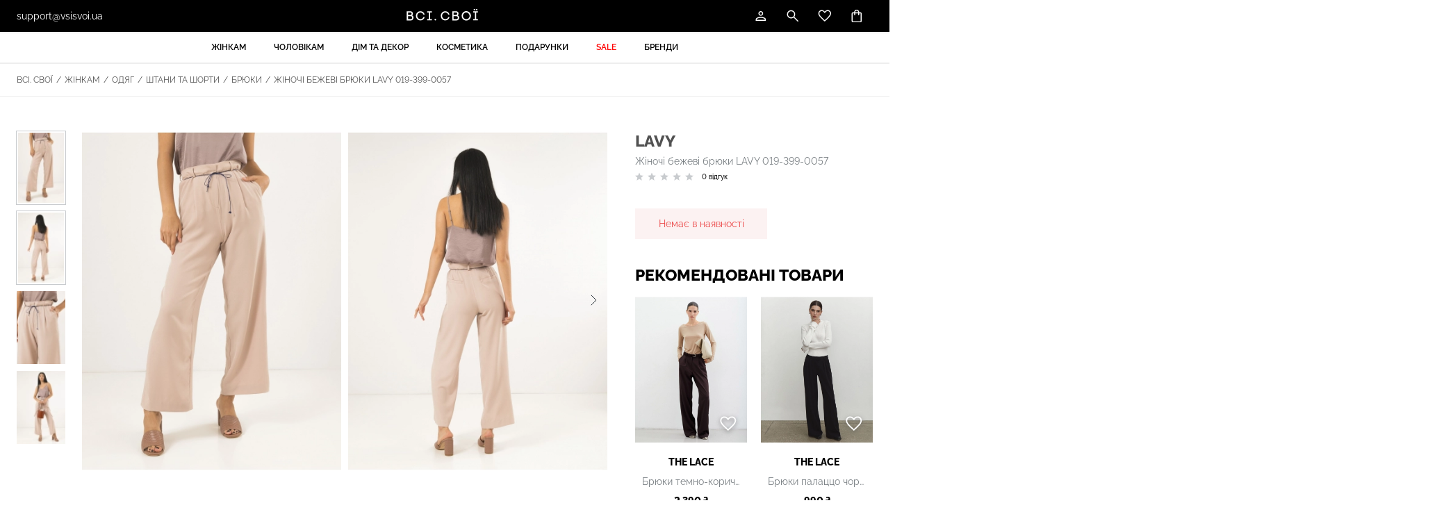

--- FILE ---
content_type: text/html; charset=utf-8
request_url: https://vsisvoi.ua/store/zhinochi-bezhevi-bryuky-019-399-0057
body_size: 29641
content:
    <!DOCTYPE html>
    <!--[if IE 9]>
    <html lang="uk-UA" class="ie9"> <![endif]-->
    <!--[if gt IE 9]>
    <html lang="uk-UA" class="ie"> <![endif]-->
    <!--[if !IE]><!-->
    <html dir="ltr" lang="uk-UA">
    <!--<![endif]-->
    <head>
        <meta http-equiv="Content-Type" content="text/html; charset=utf-8">

        <!-- Adapting the page for mobile devices -->
        <meta name="viewport" content="width=device-width, initial-scale=1, maximum-scale=1">

        <!-- Prohibit phone number recognition -->
        <meta name="format-detection" content="telephone=no">
        <meta name="SKYPE_TOOLBAR" content="SKYPE_TOOLBAR_PARSER_COMPATIBLE">

        <!-- Changing the color of the mob panel. browser -->
        <meta name="msapplication-TileColor" content="#000">
        <meta name="theme-color" content="#000">

        
        

        <base href="https://vsisvoi.ua/">
        <link rel="shortcut icon" href="/images/favicon.png">
        <title>Жіночі бежеві брюки LAVY 019-399-0057 – купити українське в інтернет-магазині ВСІ. СВОЇ: ціни, відгуки, фото</title>
        <meta name="facebook-domain-verification" content="uv34uw2gwb1deh7p89n0vqyqdp3ihd"/>
        <script>
            var jst_base_url = 'https://vsisvoi.ua/';
            var jst_csrf = 'ow0oCRDWP4_Y9loGHOB4R7PiIjmJmr_QoN8v-zN3dgTiW0RbZ6dYvrmEMGJ00As-yYlhbtb957bVtGCYHg4kKQ==';
        </script>

        <meta name="description" content="Жіночі бежеві брюки LAVY 019-399-0057 замовити за 1390 грн. в інтернет-магазині  ВСІ. СВОЇ ✔ Доставка ✔ Гарантія ✔ Краща ціна ✔ Купуй українське">
<meta property="og:title" content="Жіночі бежеві брюки LAVY 019-399-0057 – купити українське в інтернет-магазині ВСІ. СВОЇ: ціни, відгуки, фото">
<meta property="og:type" content="website">
<meta property="og:url" content="https://vsisvoi.ua/store/zhinochi-bezhevi-bryuky-019-399-0057">
<meta property="og:description" content="Жіночі бежеві брюки LAVY 019-399-0057 замовити за 1390 грн. в інтернет-магазині  ВСІ. СВОЇ ✔ Доставка ✔ Гарантія ✔ Краща ціна ✔ Купуй українське">
<meta property="og:image" content="https://vsisvoi.ua/images/fdaccd0b40e8aac82ce2f2815a74.png">
<meta name="author" content="vipdesign.com.ua">
<style type="text/css">@font-face {font-family:Raleway;font-style:normal;font-weight:300;src:url(/cf-fonts/v/raleway/5.0.16/cyrillic/wght/normal.woff2);unicode-range:U+0301,U+0400-045F,U+0490-0491,U+04B0-04B1,U+2116;font-display:swap;}@font-face {font-family:Raleway;font-style:normal;font-weight:300;src:url(/cf-fonts/v/raleway/5.0.16/latin/wght/normal.woff2);unicode-range:U+0000-00FF,U+0131,U+0152-0153,U+02BB-02BC,U+02C6,U+02DA,U+02DC,U+0304,U+0308,U+0329,U+2000-206F,U+2074,U+20AC,U+2122,U+2191,U+2193,U+2212,U+2215,U+FEFF,U+FFFD;font-display:swap;}@font-face {font-family:Raleway;font-style:normal;font-weight:300;src:url(/cf-fonts/v/raleway/5.0.16/vietnamese/wght/normal.woff2);unicode-range:U+0102-0103,U+0110-0111,U+0128-0129,U+0168-0169,U+01A0-01A1,U+01AF-01B0,U+0300-0301,U+0303-0304,U+0308-0309,U+0323,U+0329,U+1EA0-1EF9,U+20AB;font-display:swap;}@font-face {font-family:Raleway;font-style:normal;font-weight:300;src:url(/cf-fonts/v/raleway/5.0.16/latin-ext/wght/normal.woff2);unicode-range:U+0100-02AF,U+0304,U+0308,U+0329,U+1E00-1E9F,U+1EF2-1EFF,U+2020,U+20A0-20AB,U+20AD-20CF,U+2113,U+2C60-2C7F,U+A720-A7FF;font-display:swap;}@font-face {font-family:Raleway;font-style:normal;font-weight:300;src:url(/cf-fonts/v/raleway/5.0.16/cyrillic-ext/wght/normal.woff2);unicode-range:U+0460-052F,U+1C80-1C88,U+20B4,U+2DE0-2DFF,U+A640-A69F,U+FE2E-FE2F;font-display:swap;}@font-face {font-family:Raleway;font-style:normal;font-weight:400;src:url(/cf-fonts/v/raleway/5.0.16/latin-ext/wght/normal.woff2);unicode-range:U+0100-02AF,U+0304,U+0308,U+0329,U+1E00-1E9F,U+1EF2-1EFF,U+2020,U+20A0-20AB,U+20AD-20CF,U+2113,U+2C60-2C7F,U+A720-A7FF;font-display:swap;}@font-face {font-family:Raleway;font-style:normal;font-weight:400;src:url(/cf-fonts/v/raleway/5.0.16/vietnamese/wght/normal.woff2);unicode-range:U+0102-0103,U+0110-0111,U+0128-0129,U+0168-0169,U+01A0-01A1,U+01AF-01B0,U+0300-0301,U+0303-0304,U+0308-0309,U+0323,U+0329,U+1EA0-1EF9,U+20AB;font-display:swap;}@font-face {font-family:Raleway;font-style:normal;font-weight:400;src:url(/cf-fonts/v/raleway/5.0.16/latin/wght/normal.woff2);unicode-range:U+0000-00FF,U+0131,U+0152-0153,U+02BB-02BC,U+02C6,U+02DA,U+02DC,U+0304,U+0308,U+0329,U+2000-206F,U+2074,U+20AC,U+2122,U+2191,U+2193,U+2212,U+2215,U+FEFF,U+FFFD;font-display:swap;}@font-face {font-family:Raleway;font-style:normal;font-weight:400;src:url(/cf-fonts/v/raleway/5.0.16/cyrillic/wght/normal.woff2);unicode-range:U+0301,U+0400-045F,U+0490-0491,U+04B0-04B1,U+2116;font-display:swap;}@font-face {font-family:Raleway;font-style:normal;font-weight:400;src:url(/cf-fonts/v/raleway/5.0.16/cyrillic-ext/wght/normal.woff2);unicode-range:U+0460-052F,U+1C80-1C88,U+20B4,U+2DE0-2DFF,U+A640-A69F,U+FE2E-FE2F;font-display:swap;}@font-face {font-family:Raleway;font-style:normal;font-weight:500;src:url(/cf-fonts/v/raleway/5.0.16/cyrillic-ext/wght/normal.woff2);unicode-range:U+0460-052F,U+1C80-1C88,U+20B4,U+2DE0-2DFF,U+A640-A69F,U+FE2E-FE2F;font-display:swap;}@font-face {font-family:Raleway;font-style:normal;font-weight:500;src:url(/cf-fonts/v/raleway/5.0.16/latin-ext/wght/normal.woff2);unicode-range:U+0100-02AF,U+0304,U+0308,U+0329,U+1E00-1E9F,U+1EF2-1EFF,U+2020,U+20A0-20AB,U+20AD-20CF,U+2113,U+2C60-2C7F,U+A720-A7FF;font-display:swap;}@font-face {font-family:Raleway;font-style:normal;font-weight:500;src:url(/cf-fonts/v/raleway/5.0.16/vietnamese/wght/normal.woff2);unicode-range:U+0102-0103,U+0110-0111,U+0128-0129,U+0168-0169,U+01A0-01A1,U+01AF-01B0,U+0300-0301,U+0303-0304,U+0308-0309,U+0323,U+0329,U+1EA0-1EF9,U+20AB;font-display:swap;}@font-face {font-family:Raleway;font-style:normal;font-weight:500;src:url(/cf-fonts/v/raleway/5.0.16/cyrillic/wght/normal.woff2);unicode-range:U+0301,U+0400-045F,U+0490-0491,U+04B0-04B1,U+2116;font-display:swap;}@font-face {font-family:Raleway;font-style:normal;font-weight:500;src:url(/cf-fonts/v/raleway/5.0.16/latin/wght/normal.woff2);unicode-range:U+0000-00FF,U+0131,U+0152-0153,U+02BB-02BC,U+02C6,U+02DA,U+02DC,U+0304,U+0308,U+0329,U+2000-206F,U+2074,U+20AC,U+2122,U+2191,U+2193,U+2212,U+2215,U+FEFF,U+FFFD;font-display:swap;}@font-face {font-family:Raleway;font-style:normal;font-weight:600;src:url(/cf-fonts/v/raleway/5.0.16/cyrillic/wght/normal.woff2);unicode-range:U+0301,U+0400-045F,U+0490-0491,U+04B0-04B1,U+2116;font-display:swap;}@font-face {font-family:Raleway;font-style:normal;font-weight:600;src:url(/cf-fonts/v/raleway/5.0.16/cyrillic-ext/wght/normal.woff2);unicode-range:U+0460-052F,U+1C80-1C88,U+20B4,U+2DE0-2DFF,U+A640-A69F,U+FE2E-FE2F;font-display:swap;}@font-face {font-family:Raleway;font-style:normal;font-weight:600;src:url(/cf-fonts/v/raleway/5.0.16/latin-ext/wght/normal.woff2);unicode-range:U+0100-02AF,U+0304,U+0308,U+0329,U+1E00-1E9F,U+1EF2-1EFF,U+2020,U+20A0-20AB,U+20AD-20CF,U+2113,U+2C60-2C7F,U+A720-A7FF;font-display:swap;}@font-face {font-family:Raleway;font-style:normal;font-weight:600;src:url(/cf-fonts/v/raleway/5.0.16/vietnamese/wght/normal.woff2);unicode-range:U+0102-0103,U+0110-0111,U+0128-0129,U+0168-0169,U+01A0-01A1,U+01AF-01B0,U+0300-0301,U+0303-0304,U+0308-0309,U+0323,U+0329,U+1EA0-1EF9,U+20AB;font-display:swap;}@font-face {font-family:Raleway;font-style:normal;font-weight:600;src:url(/cf-fonts/v/raleway/5.0.16/latin/wght/normal.woff2);unicode-range:U+0000-00FF,U+0131,U+0152-0153,U+02BB-02BC,U+02C6,U+02DA,U+02DC,U+0304,U+0308,U+0329,U+2000-206F,U+2074,U+20AC,U+2122,U+2191,U+2193,U+2212,U+2215,U+FEFF,U+FFFD;font-display:swap;}@font-face {font-family:Raleway;font-style:normal;font-weight:700;src:url(/cf-fonts/v/raleway/5.0.16/vietnamese/wght/normal.woff2);unicode-range:U+0102-0103,U+0110-0111,U+0128-0129,U+0168-0169,U+01A0-01A1,U+01AF-01B0,U+0300-0301,U+0303-0304,U+0308-0309,U+0323,U+0329,U+1EA0-1EF9,U+20AB;font-display:swap;}@font-face {font-family:Raleway;font-style:normal;font-weight:700;src:url(/cf-fonts/v/raleway/5.0.16/cyrillic/wght/normal.woff2);unicode-range:U+0301,U+0400-045F,U+0490-0491,U+04B0-04B1,U+2116;font-display:swap;}@font-face {font-family:Raleway;font-style:normal;font-weight:700;src:url(/cf-fonts/v/raleway/5.0.16/latin/wght/normal.woff2);unicode-range:U+0000-00FF,U+0131,U+0152-0153,U+02BB-02BC,U+02C6,U+02DA,U+02DC,U+0304,U+0308,U+0329,U+2000-206F,U+2074,U+20AC,U+2122,U+2191,U+2193,U+2212,U+2215,U+FEFF,U+FFFD;font-display:swap;}@font-face {font-family:Raleway;font-style:normal;font-weight:700;src:url(/cf-fonts/v/raleway/5.0.16/latin-ext/wght/normal.woff2);unicode-range:U+0100-02AF,U+0304,U+0308,U+0329,U+1E00-1E9F,U+1EF2-1EFF,U+2020,U+20A0-20AB,U+20AD-20CF,U+2113,U+2C60-2C7F,U+A720-A7FF;font-display:swap;}@font-face {font-family:Raleway;font-style:normal;font-weight:700;src:url(/cf-fonts/v/raleway/5.0.16/cyrillic-ext/wght/normal.woff2);unicode-range:U+0460-052F,U+1C80-1C88,U+20B4,U+2DE0-2DFF,U+A640-A69F,U+FE2E-FE2F;font-display:swap;}@font-face {font-family:Raleway;font-style:normal;font-weight:800;src:url(/cf-fonts/v/raleway/5.0.16/cyrillic-ext/wght/normal.woff2);unicode-range:U+0460-052F,U+1C80-1C88,U+20B4,U+2DE0-2DFF,U+A640-A69F,U+FE2E-FE2F;font-display:swap;}@font-face {font-family:Raleway;font-style:normal;font-weight:800;src:url(/cf-fonts/v/raleway/5.0.16/latin-ext/wght/normal.woff2);unicode-range:U+0100-02AF,U+0304,U+0308,U+0329,U+1E00-1E9F,U+1EF2-1EFF,U+2020,U+20A0-20AB,U+20AD-20CF,U+2113,U+2C60-2C7F,U+A720-A7FF;font-display:swap;}@font-face {font-family:Raleway;font-style:normal;font-weight:800;src:url(/cf-fonts/v/raleway/5.0.16/vietnamese/wght/normal.woff2);unicode-range:U+0102-0103,U+0110-0111,U+0128-0129,U+0168-0169,U+01A0-01A1,U+01AF-01B0,U+0300-0301,U+0303-0304,U+0308-0309,U+0323,U+0329,U+1EA0-1EF9,U+20AB;font-display:swap;}@font-face {font-family:Raleway;font-style:normal;font-weight:800;src:url(/cf-fonts/v/raleway/5.0.16/latin/wght/normal.woff2);unicode-range:U+0000-00FF,U+0131,U+0152-0153,U+02BB-02BC,U+02C6,U+02DA,U+02DC,U+0304,U+0308,U+0329,U+2000-206F,U+2074,U+20AC,U+2122,U+2191,U+2193,U+2212,U+2215,U+FEFF,U+FFFD;font-display:swap;}@font-face {font-family:Raleway;font-style:normal;font-weight:800;src:url(/cf-fonts/v/raleway/5.0.16/cyrillic/wght/normal.woff2);unicode-range:U+0301,U+0400-045F,U+0490-0491,U+04B0-04B1,U+2116;font-display:swap;}@font-face {font-family:Raleway;font-style:italic;font-weight:300;src:url(/cf-fonts/v/raleway/5.0.16/vietnamese/wght/italic.woff2);unicode-range:U+0102-0103,U+0110-0111,U+0128-0129,U+0168-0169,U+01A0-01A1,U+01AF-01B0,U+0300-0301,U+0303-0304,U+0308-0309,U+0323,U+0329,U+1EA0-1EF9,U+20AB;font-display:swap;}@font-face {font-family:Raleway;font-style:italic;font-weight:300;src:url(/cf-fonts/v/raleway/5.0.16/cyrillic/wght/italic.woff2);unicode-range:U+0301,U+0400-045F,U+0490-0491,U+04B0-04B1,U+2116;font-display:swap;}@font-face {font-family:Raleway;font-style:italic;font-weight:300;src:url(/cf-fonts/v/raleway/5.0.16/cyrillic-ext/wght/italic.woff2);unicode-range:U+0460-052F,U+1C80-1C88,U+20B4,U+2DE0-2DFF,U+A640-A69F,U+FE2E-FE2F;font-display:swap;}@font-face {font-family:Raleway;font-style:italic;font-weight:300;src:url(/cf-fonts/v/raleway/5.0.16/latin/wght/italic.woff2);unicode-range:U+0000-00FF,U+0131,U+0152-0153,U+02BB-02BC,U+02C6,U+02DA,U+02DC,U+0304,U+0308,U+0329,U+2000-206F,U+2074,U+20AC,U+2122,U+2191,U+2193,U+2212,U+2215,U+FEFF,U+FFFD;font-display:swap;}@font-face {font-family:Raleway;font-style:italic;font-weight:300;src:url(/cf-fonts/v/raleway/5.0.16/latin-ext/wght/italic.woff2);unicode-range:U+0100-02AF,U+0304,U+0308,U+0329,U+1E00-1E9F,U+1EF2-1EFF,U+2020,U+20A0-20AB,U+20AD-20CF,U+2113,U+2C60-2C7F,U+A720-A7FF;font-display:swap;}@font-face {font-family:Raleway;font-style:italic;font-weight:400;src:url(/cf-fonts/v/raleway/5.0.16/latin/wght/italic.woff2);unicode-range:U+0000-00FF,U+0131,U+0152-0153,U+02BB-02BC,U+02C6,U+02DA,U+02DC,U+0304,U+0308,U+0329,U+2000-206F,U+2074,U+20AC,U+2122,U+2191,U+2193,U+2212,U+2215,U+FEFF,U+FFFD;font-display:swap;}@font-face {font-family:Raleway;font-style:italic;font-weight:400;src:url(/cf-fonts/v/raleway/5.0.16/cyrillic-ext/wght/italic.woff2);unicode-range:U+0460-052F,U+1C80-1C88,U+20B4,U+2DE0-2DFF,U+A640-A69F,U+FE2E-FE2F;font-display:swap;}@font-face {font-family:Raleway;font-style:italic;font-weight:400;src:url(/cf-fonts/v/raleway/5.0.16/cyrillic/wght/italic.woff2);unicode-range:U+0301,U+0400-045F,U+0490-0491,U+04B0-04B1,U+2116;font-display:swap;}@font-face {font-family:Raleway;font-style:italic;font-weight:400;src:url(/cf-fonts/v/raleway/5.0.16/vietnamese/wght/italic.woff2);unicode-range:U+0102-0103,U+0110-0111,U+0128-0129,U+0168-0169,U+01A0-01A1,U+01AF-01B0,U+0300-0301,U+0303-0304,U+0308-0309,U+0323,U+0329,U+1EA0-1EF9,U+20AB;font-display:swap;}@font-face {font-family:Raleway;font-style:italic;font-weight:400;src:url(/cf-fonts/v/raleway/5.0.16/latin-ext/wght/italic.woff2);unicode-range:U+0100-02AF,U+0304,U+0308,U+0329,U+1E00-1E9F,U+1EF2-1EFF,U+2020,U+20A0-20AB,U+20AD-20CF,U+2113,U+2C60-2C7F,U+A720-A7FF;font-display:swap;}@font-face {font-family:Raleway;font-style:italic;font-weight:500;src:url(/cf-fonts/v/raleway/5.0.16/cyrillic-ext/wght/italic.woff2);unicode-range:U+0460-052F,U+1C80-1C88,U+20B4,U+2DE0-2DFF,U+A640-A69F,U+FE2E-FE2F;font-display:swap;}@font-face {font-family:Raleway;font-style:italic;font-weight:500;src:url(/cf-fonts/v/raleway/5.0.16/vietnamese/wght/italic.woff2);unicode-range:U+0102-0103,U+0110-0111,U+0128-0129,U+0168-0169,U+01A0-01A1,U+01AF-01B0,U+0300-0301,U+0303-0304,U+0308-0309,U+0323,U+0329,U+1EA0-1EF9,U+20AB;font-display:swap;}@font-face {font-family:Raleway;font-style:italic;font-weight:500;src:url(/cf-fonts/v/raleway/5.0.16/cyrillic/wght/italic.woff2);unicode-range:U+0301,U+0400-045F,U+0490-0491,U+04B0-04B1,U+2116;font-display:swap;}@font-face {font-family:Raleway;font-style:italic;font-weight:500;src:url(/cf-fonts/v/raleway/5.0.16/latin-ext/wght/italic.woff2);unicode-range:U+0100-02AF,U+0304,U+0308,U+0329,U+1E00-1E9F,U+1EF2-1EFF,U+2020,U+20A0-20AB,U+20AD-20CF,U+2113,U+2C60-2C7F,U+A720-A7FF;font-display:swap;}@font-face {font-family:Raleway;font-style:italic;font-weight:500;src:url(/cf-fonts/v/raleway/5.0.16/latin/wght/italic.woff2);unicode-range:U+0000-00FF,U+0131,U+0152-0153,U+02BB-02BC,U+02C6,U+02DA,U+02DC,U+0304,U+0308,U+0329,U+2000-206F,U+2074,U+20AC,U+2122,U+2191,U+2193,U+2212,U+2215,U+FEFF,U+FFFD;font-display:swap;}@font-face {font-family:Raleway;font-style:italic;font-weight:600;src:url(/cf-fonts/v/raleway/5.0.16/cyrillic/wght/italic.woff2);unicode-range:U+0301,U+0400-045F,U+0490-0491,U+04B0-04B1,U+2116;font-display:swap;}@font-face {font-family:Raleway;font-style:italic;font-weight:600;src:url(/cf-fonts/v/raleway/5.0.16/latin/wght/italic.woff2);unicode-range:U+0000-00FF,U+0131,U+0152-0153,U+02BB-02BC,U+02C6,U+02DA,U+02DC,U+0304,U+0308,U+0329,U+2000-206F,U+2074,U+20AC,U+2122,U+2191,U+2193,U+2212,U+2215,U+FEFF,U+FFFD;font-display:swap;}@font-face {font-family:Raleway;font-style:italic;font-weight:600;src:url(/cf-fonts/v/raleway/5.0.16/vietnamese/wght/italic.woff2);unicode-range:U+0102-0103,U+0110-0111,U+0128-0129,U+0168-0169,U+01A0-01A1,U+01AF-01B0,U+0300-0301,U+0303-0304,U+0308-0309,U+0323,U+0329,U+1EA0-1EF9,U+20AB;font-display:swap;}@font-face {font-family:Raleway;font-style:italic;font-weight:600;src:url(/cf-fonts/v/raleway/5.0.16/cyrillic-ext/wght/italic.woff2);unicode-range:U+0460-052F,U+1C80-1C88,U+20B4,U+2DE0-2DFF,U+A640-A69F,U+FE2E-FE2F;font-display:swap;}@font-face {font-family:Raleway;font-style:italic;font-weight:600;src:url(/cf-fonts/v/raleway/5.0.16/latin-ext/wght/italic.woff2);unicode-range:U+0100-02AF,U+0304,U+0308,U+0329,U+1E00-1E9F,U+1EF2-1EFF,U+2020,U+20A0-20AB,U+20AD-20CF,U+2113,U+2C60-2C7F,U+A720-A7FF;font-display:swap;}@font-face {font-family:Raleway;font-style:italic;font-weight:700;src:url(/cf-fonts/v/raleway/5.0.16/vietnamese/wght/italic.woff2);unicode-range:U+0102-0103,U+0110-0111,U+0128-0129,U+0168-0169,U+01A0-01A1,U+01AF-01B0,U+0300-0301,U+0303-0304,U+0308-0309,U+0323,U+0329,U+1EA0-1EF9,U+20AB;font-display:swap;}@font-face {font-family:Raleway;font-style:italic;font-weight:700;src:url(/cf-fonts/v/raleway/5.0.16/cyrillic-ext/wght/italic.woff2);unicode-range:U+0460-052F,U+1C80-1C88,U+20B4,U+2DE0-2DFF,U+A640-A69F,U+FE2E-FE2F;font-display:swap;}@font-face {font-family:Raleway;font-style:italic;font-weight:700;src:url(/cf-fonts/v/raleway/5.0.16/cyrillic/wght/italic.woff2);unicode-range:U+0301,U+0400-045F,U+0490-0491,U+04B0-04B1,U+2116;font-display:swap;}@font-face {font-family:Raleway;font-style:italic;font-weight:700;src:url(/cf-fonts/v/raleway/5.0.16/latin/wght/italic.woff2);unicode-range:U+0000-00FF,U+0131,U+0152-0153,U+02BB-02BC,U+02C6,U+02DA,U+02DC,U+0304,U+0308,U+0329,U+2000-206F,U+2074,U+20AC,U+2122,U+2191,U+2193,U+2212,U+2215,U+FEFF,U+FFFD;font-display:swap;}@font-face {font-family:Raleway;font-style:italic;font-weight:700;src:url(/cf-fonts/v/raleway/5.0.16/latin-ext/wght/italic.woff2);unicode-range:U+0100-02AF,U+0304,U+0308,U+0329,U+1E00-1E9F,U+1EF2-1EFF,U+2020,U+20A0-20AB,U+20AD-20CF,U+2113,U+2C60-2C7F,U+A720-A7FF;font-display:swap;}@font-face {font-family:Raleway;font-style:italic;font-weight:800;src:url(/cf-fonts/v/raleway/5.0.16/latin/wght/italic.woff2);unicode-range:U+0000-00FF,U+0131,U+0152-0153,U+02BB-02BC,U+02C6,U+02DA,U+02DC,U+0304,U+0308,U+0329,U+2000-206F,U+2074,U+20AC,U+2122,U+2191,U+2193,U+2212,U+2215,U+FEFF,U+FFFD;font-display:swap;}@font-face {font-family:Raleway;font-style:italic;font-weight:800;src:url(/cf-fonts/v/raleway/5.0.16/vietnamese/wght/italic.woff2);unicode-range:U+0102-0103,U+0110-0111,U+0128-0129,U+0168-0169,U+01A0-01A1,U+01AF-01B0,U+0300-0301,U+0303-0304,U+0308-0309,U+0323,U+0329,U+1EA0-1EF9,U+20AB;font-display:swap;}@font-face {font-family:Raleway;font-style:italic;font-weight:800;src:url(/cf-fonts/v/raleway/5.0.16/cyrillic/wght/italic.woff2);unicode-range:U+0301,U+0400-045F,U+0490-0491,U+04B0-04B1,U+2116;font-display:swap;}@font-face {font-family:Raleway;font-style:italic;font-weight:800;src:url(/cf-fonts/v/raleway/5.0.16/cyrillic-ext/wght/italic.woff2);unicode-range:U+0460-052F,U+1C80-1C88,U+20B4,U+2DE0-2DFF,U+A640-A69F,U+FE2E-FE2F;font-display:swap;}@font-face {font-family:Raleway;font-style:italic;font-weight:800;src:url(/cf-fonts/v/raleway/5.0.16/latin-ext/wght/italic.woff2);unicode-range:U+0100-02AF,U+0304,U+0308,U+0329,U+1E00-1E9F,U+1EF2-1EFF,U+2020,U+20A0-20AB,U+20AD-20CF,U+2113,U+2C60-2C7F,U+A720-A7FF;font-display:swap;}</style>
<link href="https://vsisvoi.ua/assets/fbe85e8e/css/swiper-bundle.min.css?v=1758683781" rel="stylesheet">
<link href="https://vsisvoi.ua/assets/fbe85e8e/css/swiper.min.css?v=1758683781" rel="stylesheet">
<link href="https://vsisvoi.ua/assets/fbe85e8e/css/fancybox.css?v=1758683781" rel="stylesheet">
<link href="https://vsisvoi.ua/assets/fbe85e8e/css/ion.rangeSlider.min.css?v=1758683781" rel="stylesheet">
<link href="https://vsisvoi.ua/assets/fbe85e8e/css/select2.min.css?v=1758683781" rel="stylesheet">
<link href="https://vsisvoi.ua/assets/fbe85e8e/css/styles.min.css?v=1758683781" rel="stylesheet">
<link href="https://vsisvoi.ua/assets/fbe85e8e/css/response_1599.min.css?v=1758683781" rel="stylesheet" media="print, (max-width: 1599px)">
<link href="https://vsisvoi.ua/assets/fbe85e8e/css/response_1439.min.css?v=1758683781" rel="stylesheet" media="print, (max-width: 1439px)">
<link href="https://vsisvoi.ua/assets/fbe85e8e/css/response_1279.min.css?v=1758683781" rel="stylesheet" media="print, (max-width: 1279px)">
<link href="https://vsisvoi.ua/assets/fbe85e8e/css/response_1023.min.css?v=1758683781" rel="stylesheet" media="print, (max-width: 1023px)">
<link href="https://vsisvoi.ua/assets/fbe85e8e/css/response_767.min.css?v=1758683781" rel="stylesheet" media="print, (max-width: 767px)">
<link href="https://vsisvoi.ua/assets/fbe85e8e/css/response_479.min.css?v=1758683781" rel="stylesheet" media="print, (max-width: 479px)">
<link href="https://vsisvoi.ua/assets/fbe85e8e/libs/intl-tel-input/css/intlTelInput.min.css?v=1758683781" rel="stylesheet">
<link href="https://vsisvoi.ua/assets/8e54c052/authchoice.css?v=1758683781" rel="stylesheet">
<script type="text/javascript">    !function (f, b, e, v, n, t, s) {
        if (f.fbq) return;
        n = f.fbq = function () {
            n.callMethod ?
                n.callMethod.apply(n, arguments) : n.queue.push(arguments)
        };
        if (!f._fbq) f._fbq = n;
        n.push = n;
        n.loaded = !0;
        n.version = '2.0';
        n.queue = [];
        t = b.createElement(e);
        t.async = !0;
        t.src = v;
        s = b.getElementsByTagName(e)[0];
        s.parentNode.insertBefore(t, s)
    }(window, document, 'script',
        'https://connect.facebook.net/en_US/fbevents.js');    //if(typeof fbq === 'undefined') {
        fbq('init', 467125125793417);
    //}
    fbq('track', 'PageView', {}, {
        eventID: 'event.id.page_view_1768758544'
    });
var inputmask_73446afb = {"mask":"+38(999) 999-99-99"};</script>
        <!-- Google Tag Manager -->
        <script>(function (w, d, s, l, i) {
                w[l] = w[l] || [];
                w[l].push({
                    'gtm.start':
                        new Date().getTime(), event: 'gtm.js'
                });
                var f = d.getElementsByTagName(s)[0],
                    j = d.createElement(s), dl = l != 'dataLayer' ? '&l=' + l : '';
                j.async = true;
                j.src =
                    'https://www.googletagmanager.com/gtm.js?id=' + i + dl;
                f.parentNode.insertBefore(j, f);
            })(window, document, 'script', 'dataLayer', 'GTM-N8VK9NG');</script>
        <!-- End Google Tag Manager -->

        <!-- Google tag (gtag.js) -->
        <script async src="https://www.googletagmanager.com/gtag/js?id=G-SF2L790FB5"></script>
        <script>
            window.dataLayer = window.dataLayer || [];

            function gtag() {
                dataLayer.push(arguments);
            }

            gtag('js', new Date());

            gtag('config', 'G-SF2L790FB5');
        </script>

        <!-- Meta Pixel Code -->
                <!-- End Meta Pixel Code -->
        
        <!-- <script>
            (function(d) {
            var s = d.createElement('script');
            s.defer = true;
            s.src = 'https://multisearch.io/plugin/12620?lang=uk';
            if (d.head) d.head.appendChild(s);
            })(document);
        </script> -->

        <script> (function (i, s, o, g, r, a, m) {
                i["esSdk"] = r;
                i[r] = i[r] || function () {
                    (i[r].q = i[r].q || []).push(arguments)
                }, a = s.createElement(o), m = s.getElementsByTagName(o)[0];
                a.async = 1;
                a.src = g;
                m.parentNode.insertBefore(a, m)
            })(window, document, "script", "https://esputnik.com/scripts/v1/public/scripts?apiKey=eyJhbGciOiJSUzI1NiJ9.[base64].qpiGaDJ59HSw8joixJpWumQtybrRQI2AzF0V-Dtt079-kpjI9hVrjwTZ_rnXdjeyYfk4jSGOkXei5gDmDo0UgQ&domain=D2E710E0-9577-404B-B856-E1902FF9DD57", "es");
            es("pushOn", {'service-worker': {'relUrl': '/sw.js'}});
        </script>
        <script>
            !function (t, e, c, n) {
                var s = e.createElement(c);
                s.async = 1, s.src = 'https://statics.esputnik.com/scripts/' + n + '.js';
                var r = e.scripts[0];
                r.parentNode.insertBefore(s, r);
                var f = function () {
                    f.c(arguments);
                };
                f.q = [];
                f.c = function () {
                    f.q.push(arguments);
                };
                t['eS'] = t['eS'] || f;
            }(window, document, 'script', 'FBF36AFC54784C038FF4A83CDBCEB676');
        </script><script>eS('init');</script>
    </head>

    <body>
    
    <!-- Google Tag Manager (noscript) -->
    <noscript>
        <iframe src="https://www.googletagmanager.com/ns.html?id=GTM-P6HKQD4"
                height="0" width="0" style="display:none;visibility:hidden"></iframe>
    </noscript>
    <!-- End Google Tag Manager (noscript) -->

    <!-- Google Tag Manager (noscript) -->
    <noscript>
        <iframe src="https://www.googletagmanager.com/ns.html?id=GTM-N8VK9NG"
                height="0" width="0" style="display:none;visibility:hidden"></iframe>
    </noscript>
    <!-- End Google Tag Manager (noscript) -->

    <!-- Meta Pixel Code (noscript) -->
    <noscript><img height="1" width="1" style="display:none"
                   src="https://www.facebook.com/tr?id=467125125793417&ev=PageView&noscript=1"
        /></noscript>
    <!-- End Meta Pixel Code (noscript) -->

    
    <div class="wrap">
        <div class="main">

            


<header>
    <div class="data">
        <div class="cont row">

            <button class="mob_menu_btn">
                <span></span>
            </button>

            <div class="email">
                <a href="mailto:support@vsisvoi.ua">support@vsisvoi.ua</a>
            </div>

            <a class="site_logo" href="/" title="Всі. Свої"><img src="/images/logo.svg" alt="Всі. Свої"></a>
            <div class="btns">
                <div class="account">

                    
<button class="btn modal_btn" data-modal="login_modal">
    <svg class="icon"><use xlink:href="/images/sprite.svg#ic_user"></use></svg>
</button>

<section class="modal" id="confirm_phone_modal"></section>

                </div>

                
<div class="search modal_cont">
    <button class="btn mini_modal_btn" data-modal-id="#search_modal">
        <svg class="icon">
            <use xlink:href="/images/sprite.svg#ic_search"></use>
        </svg>
    </button>

    <div class="mini_modal" id="search_modal">
        <div class="search">
            <form id="w4" class="search-form" action="/search" method="get" autocomplete="off">
            <input class="input"
                   type="text" id="site-search"
                   placeholder=""
                   aria-label=""
                   aria-describedby="search-icon"
                   data-ajax="/similar-ajax"
                   name="q"
                   value="">

            <button type="submit" class="submit_btn">
                <svg class="icon">
                    <use xlink:href="/images/sprite.svg#ic_search"></use>
                </svg>
            </button>

            </form>        </div>
    </div>
</div>

                
<a href="/shop/favorite" class="favorites_link"
   title="Список бажань">
    <svg class="icon"><use xlink:href="/images/sprite.svg#ic_favorite"></use></svg>
            <span></span>    </a>

                
<button class="cart_btn modal_btn" data-modal="cart_modal">
    <svg class="icon">
        <use xlink:href="/images/sprite.svg#ic_cart"></use>
    </svg>

    </button>

            </div>
        </div>
    </div>
    <div class="categories">
        <div class="cont">
            <nav class="row">
                <div class="item"><a class="sub_link" href="/zhinkam">Жінкам</a>
                        <div class="sub">
                <div class="cont row">
                    <div class="col main_links">
                        <div class="title">Категорії</div>

                        <div class="links">
                            <div><a class="sub_link active" href="/zhinochii-odiag" data-sub=".sub1_1">Одяг</a></div><div><a class="sub_link" href="/ginocha-bilyzna-ta-domashnii-odiah" data-sub=".sub1_2">Білизна та домашній одяг</a></div><div><a class="sub_link" href="/zhinoche-vzuttia" data-sub=".sub1_3">Взуття</a></div><div><a class="sub_link" href="/zhinochi-sumky-ta-riukzaky" data-sub=".sub1_4">Сумки та рюкзаки</a></div><div><a class="sub_link" href="/zhinochi-aksesuary" data-sub=".sub1_5">Аксесуари</a></div>                        </div>
                    </div>

                    <div class="sub_level2 sub1_1 show"><div class="col"><div class="links"><div><a href="/zhinochyi-verhnii-odiag">Верхній одяг</a></div><div><a href="/zhinochi-futbolky-ta-topy">Футболки та топи</a></div><div><a href="/zhinochyi-etnichnyi-odiah">Етнічний одяг</a></div><div><a href="/zhinochi-sukni-ta-spidnytsi">Сукні та спідниці</a></div><div><a href="/wtany-ta-worty">Штани та шорти</a></div><div><a href="/zhinochi-sorochky">Сорочки та блузи</a></div><div><a href="/kofty-ta-pidjaky">Кофти та піджаки</a></div><div><a href="/zhinochi-kostiumy-ta-kombinezony">Костюми та комбінезони</a></div><div><a href="/zhinochyi-sportyvnyi-odiah">Спортивний одяг</a></div><div><a href="/zhinochyi-pliazhnyi-odiah">Пляжний одяг</a></div></div></div>
                                
<div class="banners">
    <div class="row">
                                <a href="zhinochi-sorochky"                class="banner">
                <div class="thumb">
                    <picture><source type="image/webp" srcset="https://media2.vsisvoi.ua/uploads/thumbs/mainslider/slide/2024/02/26/64/thumb634_846.664f4e09b26b2.webp"><img src="https://media2.vsisvoi.ua/uploads/thumbs/mainslider/slide/2024/02/26/64/thumb634_846.664f4e09b26b2.jpg" alt="Тренди" loading="lazy"></picture>                                    </div>
                <!-- <div>
                    <div class="percents">25%</div>

                    <div class="title">різдвяні знижки на сукні</div>
                </div> -->
            </a>
                                <a href="zhinochyi-etnichnyi-odiah"                class="banner">
                <div class="thumb">
                    <picture><source type="image/webp" srcset="https://media2.vsisvoi.ua/uploads/thumbs/mainslider/slide/2024/02/26/65/thumb634_846.664f4e39b4be5.webp"><img src="https://media2.vsisvoi.ua/uploads/thumbs/mainslider/slide/2024/02/26/65/thumb634_846.664f4e39b4be5.jpg" alt="Аксесуари" loading="lazy"></picture>                                    </div>
                <!-- <div>
                    <div class="percents">25%</div>

                    <div class="title">різдвяні знижки на сукні</div>
                </div> -->
            </a>
            </div>
</div>

                                </div>
                    
                    
                    
                    
                    
                    
                    
                    
                    
                    
                    
                    
                    
                    
                    
                    
                    
                    
                    
                    
                    
                    
                    
                    
                    
                    
                    
                    
                    
                    
                    
                    
                    
                    
                    
                    
                    
                    
                    
                    
                    
                    
                    
                    
                    
                    
                    
                    
                    
                    
                    
                    
                    
                    
                    
                    
                    
                    <div class="sub_level2 sub1_2"><div class="col"><div class="links"><div><a href="/zhinocha-bilyzna">Білизна</a></div><div><a href="/zhinochyi-domashnii-odiah">Домашній одяг</a></div><div><a href="/zhinochi-panchishno-shkarpetkovi-vyroby">Панчішно-шкарпеткові вироби</a></div></div></div>
                                
<div class="banners">
    <div class="row">
                                <a href="zhinochi-sorochky"                class="banner">
                <div class="thumb">
                    <picture><source type="image/webp" srcset="https://media2.vsisvoi.ua/uploads/thumbs/mainslider/slide/2024/02/26/64/thumb634_846.664f4e09b26b2.webp"><img src="https://media2.vsisvoi.ua/uploads/thumbs/mainslider/slide/2024/02/26/64/thumb634_846.664f4e09b26b2.jpg" alt="Тренди" loading="lazy"></picture>                                    </div>
                <!-- <div>
                    <div class="percents">25%</div>

                    <div class="title">різдвяні знижки на сукні</div>
                </div> -->
            </a>
                                <a href="zhinochyi-etnichnyi-odiah"                class="banner">
                <div class="thumb">
                    <picture><source type="image/webp" srcset="https://media2.vsisvoi.ua/uploads/thumbs/mainslider/slide/2024/02/26/65/thumb634_846.664f4e39b4be5.webp"><img src="https://media2.vsisvoi.ua/uploads/thumbs/mainslider/slide/2024/02/26/65/thumb634_846.664f4e39b4be5.jpg" alt="Аксесуари" loading="lazy"></picture>                                    </div>
                <!-- <div>
                    <div class="percents">25%</div>

                    <div class="title">різдвяні знижки на сукні</div>
                </div> -->
            </a>
            </div>
</div>

                                </div>
                    
                    
                    
                    
                    
                    
                    
                    
                    
                    
                    
                    
                    
                    
                    
                    
                    
                    <div class="sub_level2 sub1_3"><div class="col"><div class="links"><div><a href="/zhinochi-baletky">Балетки</a></div><div><a href="/zhinochi-bosonizhky">Босоніжки</a></div><div><a href="/zhinochi-kedy">Кеди</a></div><div><a href="/zhinochi-krosivky">Кросівки</a></div><div><a href="/zhinochi-mokasyny">Мокасини</a></div><div><a href="/zhinochi-slipony">Сліпони</a></div><div><a href="/zhinochi-tufli-na-pidborakh">Туфлі на підборах</a></div><div><a href="/zhinochi-tufli">Туфлі</a></div><div><a href="/zhinochi-cherevyky">Черевики</a></div><div><a href="/zhinochi-choboty">Чоботи</a></div></div></div>
                                
<div class="banners">
    <div class="row">
                                <a href="zhinochi-sorochky"                class="banner">
                <div class="thumb">
                    <picture><source type="image/webp" srcset="https://media2.vsisvoi.ua/uploads/thumbs/mainslider/slide/2024/02/26/64/thumb634_846.664f4e09b26b2.webp"><img src="https://media2.vsisvoi.ua/uploads/thumbs/mainslider/slide/2024/02/26/64/thumb634_846.664f4e09b26b2.jpg" alt="Тренди" loading="lazy"></picture>                                    </div>
                <!-- <div>
                    <div class="percents">25%</div>

                    <div class="title">різдвяні знижки на сукні</div>
                </div> -->
            </a>
                                <a href="zhinochyi-etnichnyi-odiah"                class="banner">
                <div class="thumb">
                    <picture><source type="image/webp" srcset="https://media2.vsisvoi.ua/uploads/thumbs/mainslider/slide/2024/02/26/65/thumb634_846.664f4e39b4be5.webp"><img src="https://media2.vsisvoi.ua/uploads/thumbs/mainslider/slide/2024/02/26/65/thumb634_846.664f4e39b4be5.jpg" alt="Аксесуари" loading="lazy"></picture>                                    </div>
                <!-- <div>
                    <div class="percents">25%</div>

                    <div class="title">різдвяні знижки на сукні</div>
                </div> -->
            </a>
            </div>
</div>

                                </div>
                    
                    
                    
                    
                    
                    
                    
                    
                    
                    
                    <div class="sub_level2 sub1_4"><div class="col"><div class="links"><div><a href="/zhinochi-sumky">Сумки</a></div><div><a href="/zhinochi-riukzaky">Рюкзаки</a></div><div><a href="/zhinochi-poiasni-sumky">Поясні сумки</a></div><div><a href="/shoperu">Шопери</a></div><div><a href="/zhinochi-sumky-mesendzhery">Сумки месенджери</a></div><div><a href="/zhinochi-avosky">Авоськи</a></div><div><a href="/zhinochi-klatchi">Клатчі</a></div><div><a href="/valizy">Валізи</a></div><div><a href="/organaizery">Органайзери</a></div></div></div>
                                
<div class="banners">
    <div class="row">
                                <a href="zhinochi-sorochky"                class="banner">
                <div class="thumb">
                    <picture><source type="image/webp" srcset="https://media2.vsisvoi.ua/uploads/thumbs/mainslider/slide/2024/02/26/64/thumb634_846.664f4e09b26b2.webp"><img src="https://media2.vsisvoi.ua/uploads/thumbs/mainslider/slide/2024/02/26/64/thumb634_846.664f4e09b26b2.jpg" alt="Тренди" loading="lazy"></picture>                                    </div>
                <!-- <div>
                    <div class="percents">25%</div>

                    <div class="title">різдвяні знижки на сукні</div>
                </div> -->
            </a>
                                <a href="zhinochyi-etnichnyi-odiah"                class="banner">
                <div class="thumb">
                    <picture><source type="image/webp" srcset="https://media2.vsisvoi.ua/uploads/thumbs/mainslider/slide/2024/02/26/65/thumb634_846.664f4e39b4be5.webp"><img src="https://media2.vsisvoi.ua/uploads/thumbs/mainslider/slide/2024/02/26/65/thumb634_846.664f4e39b4be5.jpg" alt="Аксесуари" loading="lazy"></picture>                                    </div>
                <!-- <div>
                    <div class="percents">25%</div>

                    <div class="title">різдвяні знижки на сукні</div>
                </div> -->
            </a>
            </div>
</div>

                                </div>
                    
                    
                    
                    
                    
                    
                    
                    
                    
                    <div class="sub_level2 sub1_5"><div class="col"><div class="links"><div><a href="/zhinochi-aksesuary-dlia-volossia">Аксесуари для волосся</a></div><div><a href="/zhinochi-holovni-ubory">Головні убори</a></div><div><a href="/zhinochi-prykrasy">Прикраси</a></div><div><a href="/zhinochi-sharfy-ta-rukavychky">Шарфи та рукавички</a></div><div><a href="/zhinochi-shkiriani-aksesuary">Шкіряні аксесуари</a></div><div><a href="/zhinochi-inshi-aksesuary">Інші аксесуари</a></div></div></div>
                                
<div class="banners">
    <div class="row">
                                <a href="zhinochi-sorochky"                class="banner">
                <div class="thumb">
                    <picture><source type="image/webp" srcset="https://media2.vsisvoi.ua/uploads/thumbs/mainslider/slide/2024/02/26/64/thumb634_846.664f4e09b26b2.webp"><img src="https://media2.vsisvoi.ua/uploads/thumbs/mainslider/slide/2024/02/26/64/thumb634_846.664f4e09b26b2.jpg" alt="Тренди" loading="lazy"></picture>                                    </div>
                <!-- <div>
                    <div class="percents">25%</div>

                    <div class="title">різдвяні знижки на сукні</div>
                </div> -->
            </a>
                                <a href="zhinochyi-etnichnyi-odiah"                class="banner">
                <div class="thumb">
                    <picture><source type="image/webp" srcset="https://media2.vsisvoi.ua/uploads/thumbs/mainslider/slide/2024/02/26/65/thumb634_846.664f4e39b4be5.webp"><img src="https://media2.vsisvoi.ua/uploads/thumbs/mainslider/slide/2024/02/26/65/thumb634_846.664f4e39b4be5.jpg" alt="Аксесуари" loading="lazy"></picture>                                    </div>
                <!-- <div>
                    <div class="percents">25%</div>

                    <div class="title">різдвяні знижки на сукні</div>
                </div> -->
            </a>
            </div>
</div>

                                </div>
                    
                    
                    
                    
                    
                    
                    
                    
                    
                    
                    
                    
                    
                    
                    
                    
                    
                    
                    
                    
                    
                    
                    
                    
                    
                    
                    
                    
                    
                    
                    
                    
                    
                    
                </div>
            </div>
            
        </div><div class="item"><a class="sub_link" href="/cholovikam">Чоловікам</a>
                        <div class="sub">
                <div class="cont row">
                    <div class="col main_links">
                        <div class="title">Категорії</div>

                        <div class="links">
                            <div><a class="sub_link active" href="/cholovichyi-odiah" data-sub=".sub2_1">Одяг</a></div><div><a class="sub_link" href="/cholovicha-bilyzna-ta-domashnii-odiah" data-sub=".sub2_2">Білизна та домашній одяг</a></div><div><a class="sub_link" href="/choloviche-vzuttia" data-sub=".sub2_3">Взуття</a></div><div><a class="sub_link" href="/cholovichi-sumky-ta-riukzaky" data-sub=".sub2_4">Сумки та рюкзаки</a></div><div><a class="sub_link" href="/cholovichi-aksesuary" data-sub=".sub2_5">Аксесуари</a></div>                        </div>
                    </div>

                    <div class="sub_level2 sub2_1 show"><div class="col"><div class="links"><div><a href="/cholovichyi-verkhnii-odiah">Верхній одяг</a></div><div><a href="/cholovichyi-etnichnyi-odiah">Етнічний одяг</a></div><div><a href="/cholovichi-kostiumy-ta-kombinezony">Костюми та комбінезони</a></div><div><a href="/cholovichi-kofty-ta-pidzhaky">Кофти та піджаки</a></div><div><a href="/cholovichi-shtany-ta-shorty">Штани та шорти</a></div><div><a href="/cholovichi-sorochky">Сорочки</a></div><div><a href="/sportuvnuy-odyag">Спортивний одяг</a></div><div><a href="/futbolku-ta-polo">Футболки та поло</a></div></div></div>
                                
<div class="banners">
    <div class="row">
                                <a href="cholovichi-shtany-ta-shorty"                class="banner">
                <div class="thumb">
                    <picture><source type="image/webp" srcset="https://media2.vsisvoi.ua/uploads/thumbs/mainslider/slide/2024/02/26/66/thumb634_846.67f7a14dc72f4.webp"><img src="https://media2.vsisvoi.ua/uploads/thumbs/mainslider/slide/2024/02/26/66/thumb634_846.67f7a14dc72f4.jpg" alt="Штани та шорти " loading="lazy"></picture>                                    </div>
                <!-- <div>
                    <div class="percents">25%</div>

                    <div class="title">різдвяні знижки на сукні</div>
                </div> -->
            </a>
                                <a href="futbolku-ta-polo"                class="banner">
                <div class="thumb">
                    <picture><source type="image/webp" srcset="https://media2.vsisvoi.ua/uploads/thumbs/mainslider/slide/2024/02/26/67/thumb634_846.664f4c3739435.webp"><img src="https://media2.vsisvoi.ua/uploads/thumbs/mainslider/slide/2024/02/26/67/thumb634_846.664f4c3739435.jpg" alt="Чоловічі худі" loading="lazy"></picture>                                    </div>
                <!-- <div>
                    <div class="percents">25%</div>

                    <div class="title">різдвяні знижки на сукні</div>
                </div> -->
            </a>
            </div>
</div>

                                </div>
                    
                    
                    
                    
                    
                    
                    
                    
                    
                    
                    
                    
                    
                    
                    
                    
                    
                    
                    
                    
                    
                    
                    
                    
                    
                    
                    
                    
                    <div class="sub_level2 sub2_2"><div class="col"><div class="links"><div><a href="/cholovicha-bilyzna">Білизна</a></div><div><a href="/cholovichyi-domashnii-odiah">Домашній одяг</a></div><div><a href="/cholovichi-panchishno-shkarpetkovi-vyroby">Панчішно-шкарпеткові вироби</a></div></div></div>
                                
<div class="banners">
    <div class="row">
                                <a href="cholovichi-shtany-ta-shorty"                class="banner">
                <div class="thumb">
                    <picture><source type="image/webp" srcset="https://media2.vsisvoi.ua/uploads/thumbs/mainslider/slide/2024/02/26/66/thumb634_846.67f7a14dc72f4.webp"><img src="https://media2.vsisvoi.ua/uploads/thumbs/mainslider/slide/2024/02/26/66/thumb634_846.67f7a14dc72f4.jpg" alt="Штани та шорти " loading="lazy"></picture>                                    </div>
                <!-- <div>
                    <div class="percents">25%</div>

                    <div class="title">різдвяні знижки на сукні</div>
                </div> -->
            </a>
                                <a href="futbolku-ta-polo"                class="banner">
                <div class="thumb">
                    <picture><source type="image/webp" srcset="https://media2.vsisvoi.ua/uploads/thumbs/mainslider/slide/2024/02/26/67/thumb634_846.664f4c3739435.webp"><img src="https://media2.vsisvoi.ua/uploads/thumbs/mainslider/slide/2024/02/26/67/thumb634_846.664f4c3739435.jpg" alt="Чоловічі худі" loading="lazy"></picture>                                    </div>
                <!-- <div>
                    <div class="percents">25%</div>

                    <div class="title">різдвяні знижки на сукні</div>
                </div> -->
            </a>
            </div>
</div>

                                </div>
                    
                    
                    
                    
                    
                    <div class="sub_level2 sub2_3"><div class="col"><div class="links"><div><a href="/cholovichy-kedy">Кеди</a></div><div><a href="/cholovichi-tufli">Туфлі</a></div><div><a href="/cholovichi-cherevyky">Черевики</a></div></div></div>
                                
<div class="banners">
    <div class="row">
                                <a href="cholovichi-shtany-ta-shorty"                class="banner">
                <div class="thumb">
                    <picture><source type="image/webp" srcset="https://media2.vsisvoi.ua/uploads/thumbs/mainslider/slide/2024/02/26/66/thumb634_846.67f7a14dc72f4.webp"><img src="https://media2.vsisvoi.ua/uploads/thumbs/mainslider/slide/2024/02/26/66/thumb634_846.67f7a14dc72f4.jpg" alt="Штани та шорти " loading="lazy"></picture>                                    </div>
                <!-- <div>
                    <div class="percents">25%</div>

                    <div class="title">різдвяні знижки на сукні</div>
                </div> -->
            </a>
                                <a href="futbolku-ta-polo"                class="banner">
                <div class="thumb">
                    <picture><source type="image/webp" srcset="https://media2.vsisvoi.ua/uploads/thumbs/mainslider/slide/2024/02/26/67/thumb634_846.664f4c3739435.webp"><img src="https://media2.vsisvoi.ua/uploads/thumbs/mainslider/slide/2024/02/26/67/thumb634_846.664f4c3739435.jpg" alt="Чоловічі худі" loading="lazy"></picture>                                    </div>
                <!-- <div>
                    <div class="percents">25%</div>

                    <div class="title">різдвяні знижки на сукні</div>
                </div> -->
            </a>
            </div>
</div>

                                </div>
                    
                    
                    
                    <div class="sub_level2 sub2_4"><div class="col"><div class="links"><div><a href="/cholovichi-shopery">Шопери</a></div><div><a href="/cholovichi-avosky">Авоськи</a></div><div><a href="/cholovichi-poiasni-sumky">Поясні сумки</a></div><div><a href="/cholovichi-riukzaky">Рюкзаки</a></div><div><a href="/cholovichi-sumky">Сумки</a></div><div><a href="/cholovichi-sumky-mesendzhery">Сумки месенджери</a></div><div><a href="/dorozhni-sumky">Дорожні сумки</a></div></div></div>
                                
<div class="banners">
    <div class="row">
                                <a href="cholovichi-shtany-ta-shorty"                class="banner">
                <div class="thumb">
                    <picture><source type="image/webp" srcset="https://media2.vsisvoi.ua/uploads/thumbs/mainslider/slide/2024/02/26/66/thumb634_846.67f7a14dc72f4.webp"><img src="https://media2.vsisvoi.ua/uploads/thumbs/mainslider/slide/2024/02/26/66/thumb634_846.67f7a14dc72f4.jpg" alt="Штани та шорти " loading="lazy"></picture>                                    </div>
                <!-- <div>
                    <div class="percents">25%</div>

                    <div class="title">різдвяні знижки на сукні</div>
                </div> -->
            </a>
                                <a href="futbolku-ta-polo"                class="banner">
                <div class="thumb">
                    <picture><source type="image/webp" srcset="https://media2.vsisvoi.ua/uploads/thumbs/mainslider/slide/2024/02/26/67/thumb634_846.664f4c3739435.webp"><img src="https://media2.vsisvoi.ua/uploads/thumbs/mainslider/slide/2024/02/26/67/thumb634_846.664f4c3739435.jpg" alt="Чоловічі худі" loading="lazy"></picture>                                    </div>
                <!-- <div>
                    <div class="percents">25%</div>

                    <div class="title">різдвяні знижки на сукні</div>
                </div> -->
            </a>
            </div>
</div>

                                </div>
                    
                    
                    
                    
                    
                    
                    
                    <div class="sub_level2 sub2_5"><div class="col"><div class="links"><div><a href="/cholovichi-holovni-ubory">Головні убори</a></div><div><a href="/cholovichi-sharfy-ta-rukavychky">Шарфи та рукавички</a></div><div><a href="/cholovichi-shkiriani-aksesuary">Шкіряні аксесуари</a></div><div><a href="/cholovichi-inshi-aksesuary">Інші аксесуари</a></div></div></div>
                                
<div class="banners">
    <div class="row">
                                <a href="cholovichi-shtany-ta-shorty"                class="banner">
                <div class="thumb">
                    <picture><source type="image/webp" srcset="https://media2.vsisvoi.ua/uploads/thumbs/mainslider/slide/2024/02/26/66/thumb634_846.67f7a14dc72f4.webp"><img src="https://media2.vsisvoi.ua/uploads/thumbs/mainslider/slide/2024/02/26/66/thumb634_846.67f7a14dc72f4.jpg" alt="Штани та шорти " loading="lazy"></picture>                                    </div>
                <!-- <div>
                    <div class="percents">25%</div>

                    <div class="title">різдвяні знижки на сукні</div>
                </div> -->
            </a>
                                <a href="futbolku-ta-polo"                class="banner">
                <div class="thumb">
                    <picture><source type="image/webp" srcset="https://media2.vsisvoi.ua/uploads/thumbs/mainslider/slide/2024/02/26/67/thumb634_846.664f4c3739435.webp"><img src="https://media2.vsisvoi.ua/uploads/thumbs/mainslider/slide/2024/02/26/67/thumb634_846.664f4c3739435.jpg" alt="Чоловічі худі" loading="lazy"></picture>                                    </div>
                <!-- <div>
                    <div class="percents">25%</div>

                    <div class="title">різдвяні знижки на сукні</div>
                </div> -->
            </a>
            </div>
</div>

                                </div>
                    
                    
                    
                    
                    
                    
                    
                    
                    
                    
                    
                    
                    
                    
                    
                    
                    
                    
                    
                    
                    
                    
                    
                </div>
            </div>
            
        </div><div class="item"><a class="sub_link" href="/dim-ta-dekor">Дім та декор</a>
                        <div class="sub">
                <div class="cont row">
                    <div class="col main_links">
                        <div class="title">Категорії</div>

                        <div class="links">
                            <div><a class="sub_link active" href="/dekor-dlia-domu" data-sub=".sub3_1">Декор для дому</a></div><div><a class="sub_link" href="/posud" data-sub=".sub3_2">Посуд</a></div><div><a class="sub_link" href="/kantstovary" data-sub=".sub3_3">Канцтовари</a></div><div><a class="sub_link" href="/hastronomiia" data-sub=".sub3_4">Гастрономія</a></div><div><a class="sub_link" href="/tekstyl" data-sub=".sub3_5">Текстиль</a></div><div><a class="sub_link" href="/mebli-ta-osvitlennia" data-sub=".sub3_6">Меблі та освітлення</a></div>                        </div>
                    </div>

                    <div class="sub_level2 sub3_1 show"><div class="col"><div class="links"><div><a href="/svichka">Свічки</a></div><div><a href="/aromatychni-zasoby">Ароматичні засоби</a></div><div><a href="/horshchyky-ta-roslyny">Горщики та рослини</a></div><div><a href="/dekor">Декор</a></div><div><a href="/zberihannia">Зберігання</a></div></div></div>
                                
<div class="banners">
    <div class="row">
                                <a href="posud"                class="banner">
                <div class="thumb">
                    <picture><source type="image/webp" srcset="https://media2.vsisvoi.ua/uploads/thumbs/mainslider/slide/2024/02/26/53/thumb634_846.65dc5e6758011.webp"><img src="https://media2.vsisvoi.ua/uploads/thumbs/mainslider/slide/2024/02/26/53/thumb634_846.65dc5e6758011.jpg" alt="Посуд" loading="lazy"></picture>                                    </div>
                <!-- <div>
                    <div class="percents">25%</div>

                    <div class="title">різдвяні знижки на сукні</div>
                </div> -->
            </a>
                                <a href="bloknot"                class="banner">
                <div class="thumb">
                    <picture><source type="image/webp" srcset="https://media2.vsisvoi.ua/uploads/thumbs/mainslider/slide/2024/02/26/61/thumb634_846.65dc663cad1b4.webp"><img src="https://media2.vsisvoi.ua/uploads/thumbs/mainslider/slide/2024/02/26/61/thumb634_846.65dc663cad1b4.jpg" alt="Планери" loading="lazy"></picture>                                    </div>
                <!-- <div>
                    <div class="percents">25%</div>

                    <div class="title">різдвяні знижки на сукні</div>
                </div> -->
            </a>
            </div>
</div>

                                </div>
                    
                    
                    
                    
                    
                    
                    
                    
                    
                    
                    
                    
                    
                    
                    
                    
                    
                    
                    
                    <div class="sub_level2 sub3_2"><div class="col"><div class="links"><div><a href="/kukhonne-pryladdia">Кухонне приладдя</a></div><div><a href="/posud-dlia-zberihannia">Посуд для зберігання</a></div><div><a href="/stolovyi-posud">Столовий посуд</a></div></div></div>
                                
<div class="banners">
    <div class="row">
                                <a href="posud"                class="banner">
                <div class="thumb">
                    <picture><source type="image/webp" srcset="https://media2.vsisvoi.ua/uploads/thumbs/mainslider/slide/2024/02/26/53/thumb634_846.65dc5e6758011.webp"><img src="https://media2.vsisvoi.ua/uploads/thumbs/mainslider/slide/2024/02/26/53/thumb634_846.65dc5e6758011.jpg" alt="Посуд" loading="lazy"></picture>                                    </div>
                <!-- <div>
                    <div class="percents">25%</div>

                    <div class="title">різдвяні знижки на сукні</div>
                </div> -->
            </a>
                                <a href="bloknot"                class="banner">
                <div class="thumb">
                    <picture><source type="image/webp" srcset="https://media2.vsisvoi.ua/uploads/thumbs/mainslider/slide/2024/02/26/61/thumb634_846.65dc663cad1b4.webp"><img src="https://media2.vsisvoi.ua/uploads/thumbs/mainslider/slide/2024/02/26/61/thumb634_846.65dc663cad1b4.jpg" alt="Планери" loading="lazy"></picture>                                    </div>
                <!-- <div>
                    <div class="percents">25%</div>

                    <div class="title">різдвяні знижки на сукні</div>
                </div> -->
            </a>
            </div>
</div>

                                </div>
                    
                    
                    
                    
                    
                    
                    
                    
                    
                    
                    
                    
                    
                    <div class="sub_level2 sub3_3"><div class="col"><div class="links"><div><a href="/paperova-produktsiia">Паперова продукція</a></div></div></div>
                                
<div class="banners">
    <div class="row">
                                <a href="posud"                class="banner">
                <div class="thumb">
                    <picture><source type="image/webp" srcset="https://media2.vsisvoi.ua/uploads/thumbs/mainslider/slide/2024/02/26/53/thumb634_846.65dc5e6758011.webp"><img src="https://media2.vsisvoi.ua/uploads/thumbs/mainslider/slide/2024/02/26/53/thumb634_846.65dc5e6758011.jpg" alt="Посуд" loading="lazy"></picture>                                    </div>
                <!-- <div>
                    <div class="percents">25%</div>

                    <div class="title">різдвяні знижки на сукні</div>
                </div> -->
            </a>
                                <a href="bloknot"                class="banner">
                <div class="thumb">
                    <picture><source type="image/webp" srcset="https://media2.vsisvoi.ua/uploads/thumbs/mainslider/slide/2024/02/26/61/thumb634_846.65dc663cad1b4.webp"><img src="https://media2.vsisvoi.ua/uploads/thumbs/mainslider/slide/2024/02/26/61/thumb634_846.65dc663cad1b4.jpg" alt="Планери" loading="lazy"></picture>                                    </div>
                <!-- <div>
                    <div class="percents">25%</div>

                    <div class="title">різдвяні знижки на сукні</div>
                </div> -->
            </a>
            </div>
</div>

                                </div>
                    
                    
                    
                    
                    
                    
                    <div class="sub_level2 sub3_4"><div class="col"><div class="links"><div><a href="/napoi">Напої</a></div><div><a href="/solodoshchi">Солодощі</a></div></div></div>
                                
<div class="banners">
    <div class="row">
                                <a href="posud"                class="banner">
                <div class="thumb">
                    <picture><source type="image/webp" srcset="https://media2.vsisvoi.ua/uploads/thumbs/mainslider/slide/2024/02/26/53/thumb634_846.65dc5e6758011.webp"><img src="https://media2.vsisvoi.ua/uploads/thumbs/mainslider/slide/2024/02/26/53/thumb634_846.65dc5e6758011.jpg" alt="Посуд" loading="lazy"></picture>                                    </div>
                <!-- <div>
                    <div class="percents">25%</div>

                    <div class="title">різдвяні знижки на сукні</div>
                </div> -->
            </a>
                                <a href="bloknot"                class="banner">
                <div class="thumb">
                    <picture><source type="image/webp" srcset="https://media2.vsisvoi.ua/uploads/thumbs/mainslider/slide/2024/02/26/61/thumb634_846.65dc663cad1b4.webp"><img src="https://media2.vsisvoi.ua/uploads/thumbs/mainslider/slide/2024/02/26/61/thumb634_846.65dc663cad1b4.jpg" alt="Планери" loading="lazy"></picture>                                    </div>
                <!-- <div>
                    <div class="percents">25%</div>

                    <div class="title">різдвяні знижки на сукні</div>
                </div> -->
            </a>
            </div>
</div>

                                </div>
                    
                    
                    
                    
                    
                    
                    
                    <div class="sub_level2 sub3_5"><div class="col"><div class="links"><div><a href="/tekstyl-dlia-vannoi-kimnaty">Текстиль для ванної кімнати</a></div><div><a href="/tekstyl-dlia-kukhni">Текстиль для кухні</a></div><div><a href="/tekstyl-dlya-spalni-ta-vitalni">Текстиль для спальні та вітальні</a></div></div></div>
                                
<div class="banners">
    <div class="row">
                                <a href="posud"                class="banner">
                <div class="thumb">
                    <picture><source type="image/webp" srcset="https://media2.vsisvoi.ua/uploads/thumbs/mainslider/slide/2024/02/26/53/thumb634_846.65dc5e6758011.webp"><img src="https://media2.vsisvoi.ua/uploads/thumbs/mainslider/slide/2024/02/26/53/thumb634_846.65dc5e6758011.jpg" alt="Посуд" loading="lazy"></picture>                                    </div>
                <!-- <div>
                    <div class="percents">25%</div>

                    <div class="title">різдвяні знижки на сукні</div>
                </div> -->
            </a>
                                <a href="bloknot"                class="banner">
                <div class="thumb">
                    <picture><source type="image/webp" srcset="https://media2.vsisvoi.ua/uploads/thumbs/mainslider/slide/2024/02/26/61/thumb634_846.65dc663cad1b4.webp"><img src="https://media2.vsisvoi.ua/uploads/thumbs/mainslider/slide/2024/02/26/61/thumb634_846.65dc663cad1b4.jpg" alt="Планери" loading="lazy"></picture>                                    </div>
                <!-- <div>
                    <div class="percents">25%</div>

                    <div class="title">різдвяні знижки на сукні</div>
                </div> -->
            </a>
            </div>
</div>

                                </div>
                    
                    
                    
                    
                    
                    
                    
                    
                    
                    
                    
                    
                    
                    <div class="sub_level2 sub3_6"><div class="col"><div class="links"><div><a href="/osvitlennia">Освітлення</a></div></div></div>
                                
<div class="banners">
    <div class="row">
                                <a href="posud"                class="banner">
                <div class="thumb">
                    <picture><source type="image/webp" srcset="https://media2.vsisvoi.ua/uploads/thumbs/mainslider/slide/2024/02/26/53/thumb634_846.65dc5e6758011.webp"><img src="https://media2.vsisvoi.ua/uploads/thumbs/mainslider/slide/2024/02/26/53/thumb634_846.65dc5e6758011.jpg" alt="Посуд" loading="lazy"></picture>                                    </div>
                <!-- <div>
                    <div class="percents">25%</div>

                    <div class="title">різдвяні знижки на сукні</div>
                </div> -->
            </a>
                                <a href="bloknot"                class="banner">
                <div class="thumb">
                    <picture><source type="image/webp" srcset="https://media2.vsisvoi.ua/uploads/thumbs/mainslider/slide/2024/02/26/61/thumb634_846.65dc663cad1b4.webp"><img src="https://media2.vsisvoi.ua/uploads/thumbs/mainslider/slide/2024/02/26/61/thumb634_846.65dc663cad1b4.jpg" alt="Планери" loading="lazy"></picture>                                    </div>
                <!-- <div>
                    <div class="percents">25%</div>

                    <div class="title">різдвяні знижки на сукні</div>
                </div> -->
            </a>
            </div>
</div>

                                </div>
                    
                    
                </div>
            </div>
            
        </div><div class="item"><a class="sub_link" href="/kosmetyka">Косметика</a>
                        <div class="sub">
                <div class="cont row">
                    <div class="col main_links">
                        <div class="title">Категорії</div>

                        <div class="links">
                            <div><a class="sub_link active" href="/kosmetyka-ta-parfumy" data-sub=".sub4_1">Косметика та парфуми</a></div><div><a class="sub_link" href="/dohliad-za-volossiam" data-sub=".sub4_2">Догляд за волоссям</a></div><div><a class="sub_link" href="/dohliad-za-tilom" data-sub=".sub4_3">Догляд за тілом</a></div><div><a class="sub_link" href="/dohliad-za-oblychchiam" data-sub=".sub4_4">Догляд за обличчям</a></div><div><a class="sub_link" href="/pobutova-khimiia" data-sub=".sub4_5">Побутова хімія</a></div>                        </div>
                    </div>

                    <div class="sub_level2 sub4_1 show"><div class="col"><div class="links"><div><a href="/balzamy-dlya-hub">Бальзами для губ</a></div><div><a href="/pafumy">Парфуми</a></div></div></div>
                                
<div class="banners">
    <div class="row">
                                <a href="kosmetyka"                class="banner">
                <div class="thumb">
                    <picture><source type="image/webp" srcset="https://media2.vsisvoi.ua/uploads/thumbs/mainslider/slide/2024/02/26/62/thumb634_846.65dcb9699375d.webp"><img src="https://media2.vsisvoi.ua/uploads/thumbs/mainslider/slide/2024/02/26/62/thumb634_846.65dcb9699375d.jpg" alt="Косметика" loading="lazy"></picture>                                    </div>
                <!-- <div>
                    <div class="percents">25%</div>

                    <div class="title">різдвяні знижки на сукні</div>
                </div> -->
            </a>
                                <a href="dohliad-za-tilom"                class="banner">
                <div class="thumb">
                    <picture><source type="image/webp" srcset="https://media2.vsisvoi.ua/uploads/thumbs/mainslider/slide/2024/02/26/63/thumb634_846.65dcb9a402cb0.webp"><img src="https://media2.vsisvoi.ua/uploads/thumbs/mainslider/slide/2024/02/26/63/thumb634_846.65dcb9a402cb0.jpg" alt="Догляд" loading="lazy"></picture>                                    </div>
                <!-- <div>
                    <div class="percents">25%</div>

                    <div class="title">різдвяні знижки на сукні</div>
                </div> -->
            </a>
            </div>
</div>

                                </div>
                    
                    
                    <div class="sub_level2 sub4_2"><div class="col"><div class="links"><div><a href="/balzam-dlia-volossia">Бальзам для волосся</a></div><div><a href="/maska-dlia-volossia">Маска для волосся</a></div><div><a href="/shampun">Шампунь</a></div></div></div>
                                
<div class="banners">
    <div class="row">
                                <a href="kosmetyka"                class="banner">
                <div class="thumb">
                    <picture><source type="image/webp" srcset="https://media2.vsisvoi.ua/uploads/thumbs/mainslider/slide/2024/02/26/62/thumb634_846.65dcb9699375d.webp"><img src="https://media2.vsisvoi.ua/uploads/thumbs/mainslider/slide/2024/02/26/62/thumb634_846.65dcb9699375d.jpg" alt="Косметика" loading="lazy"></picture>                                    </div>
                <!-- <div>
                    <div class="percents">25%</div>

                    <div class="title">різдвяні знижки на сукні</div>
                </div> -->
            </a>
                                <a href="dohliad-za-tilom"                class="banner">
                <div class="thumb">
                    <picture><source type="image/webp" srcset="https://media2.vsisvoi.ua/uploads/thumbs/mainslider/slide/2024/02/26/63/thumb634_846.65dcb9a402cb0.webp"><img src="https://media2.vsisvoi.ua/uploads/thumbs/mainslider/slide/2024/02/26/63/thumb634_846.65dcb9a402cb0.jpg" alt="Догляд" loading="lazy"></picture>                                    </div>
                <!-- <div>
                    <div class="percents">25%</div>

                    <div class="title">різдвяні знижки на сукні</div>
                </div> -->
            </a>
            </div>
</div>

                                </div>
                    
                    
                    
                    <div class="sub_level2 sub4_3"><div class="col"><div class="links"><div><a href="/rizne-mylo">Різне мило</a></div><div><a href="/antyseptyk">Антисептик</a></div><div><a href="/hel-dlia-dushu">Гель для душу</a></div><div><a href="/krem-dlia-ruk">Крем для рук</a></div><div><a href="/krem-dlia-tila">Крем для тіла</a></div><div><a href="/maslo-dlia-tila">Масло для тіла</a></div><div><a href="/mylo">Мило</a></div><div><a href="/nabir">Набір</a></div><div><a href="/oliia-dlia-tila">Олія для тіла</a></div><div><a href="/pina-dlia-vanny">Піна для ванни</a></div><div><a href="/skrab-dlia-tila">Скраб для тіла</a></div><div><a href="/sontsezakhysnyi-krem">Сонцезахисний крем</a></div></div></div>
                                
<div class="banners">
    <div class="row">
                                <a href="kosmetyka"                class="banner">
                <div class="thumb">
                    <picture><source type="image/webp" srcset="https://media2.vsisvoi.ua/uploads/thumbs/mainslider/slide/2024/02/26/62/thumb634_846.65dcb9699375d.webp"><img src="https://media2.vsisvoi.ua/uploads/thumbs/mainslider/slide/2024/02/26/62/thumb634_846.65dcb9699375d.jpg" alt="Косметика" loading="lazy"></picture>                                    </div>
                <!-- <div>
                    <div class="percents">25%</div>

                    <div class="title">різдвяні знижки на сукні</div>
                </div> -->
            </a>
                                <a href="dohliad-za-tilom"                class="banner">
                <div class="thumb">
                    <picture><source type="image/webp" srcset="https://media2.vsisvoi.ua/uploads/thumbs/mainslider/slide/2024/02/26/63/thumb634_846.65dcb9a402cb0.webp"><img src="https://media2.vsisvoi.ua/uploads/thumbs/mainslider/slide/2024/02/26/63/thumb634_846.65dcb9a402cb0.jpg" alt="Догляд" loading="lazy"></picture>                                    </div>
                <!-- <div>
                    <div class="percents">25%</div>

                    <div class="title">різдвяні знижки на сукні</div>
                </div> -->
            </a>
            </div>
</div>

                                </div>
                    
                    
                    
                    
                    
                    
                    
                    
                    
                    
                    
                    
                    <div class="sub_level2 sub4_4"><div class="col"><div class="links"><div><a href="/hel-dlia-vmyvannia">Гель для вмивання</a></div><div><a href="/krem-dlia-oblychchia">Крем для обличчя</a></div><div><a href="/maska-dlia-oblychchia">Маска для обличчя</a></div><div><a href="/oliia-dlia-oblychchia">Олія для обличчя</a></div><div><a href="/pilinh-dlia-oblychchia">Пілінг для обличчя</a></div><div><a href="/syrovatka-dlia-oblychchia">Сироватка для обличчя</a></div><div><a href="/tonik-dlia-oblychchia">Тонік для обличчя</a></div></div></div>
                                
<div class="banners">
    <div class="row">
                                <a href="kosmetyka"                class="banner">
                <div class="thumb">
                    <picture><source type="image/webp" srcset="https://media2.vsisvoi.ua/uploads/thumbs/mainslider/slide/2024/02/26/62/thumb634_846.65dcb9699375d.webp"><img src="https://media2.vsisvoi.ua/uploads/thumbs/mainslider/slide/2024/02/26/62/thumb634_846.65dcb9699375d.jpg" alt="Косметика" loading="lazy"></picture>                                    </div>
                <!-- <div>
                    <div class="percents">25%</div>

                    <div class="title">різдвяні знижки на сукні</div>
                </div> -->
            </a>
                                <a href="dohliad-za-tilom"                class="banner">
                <div class="thumb">
                    <picture><source type="image/webp" srcset="https://media2.vsisvoi.ua/uploads/thumbs/mainslider/slide/2024/02/26/63/thumb634_846.65dcb9a402cb0.webp"><img src="https://media2.vsisvoi.ua/uploads/thumbs/mainslider/slide/2024/02/26/63/thumb634_846.65dcb9a402cb0.jpg" alt="Догляд" loading="lazy"></picture>                                    </div>
                <!-- <div>
                    <div class="percents">25%</div>

                    <div class="title">різдвяні знижки на сукні</div>
                </div> -->
            </a>
            </div>
</div>

                                </div>
                    
                    
                    
                    
                    
                    
                    
                    <div class="sub_level2 sub4_5"><div class="col"><div class="links"></div></div>
                                
<div class="banners">
    <div class="row">
                                <a href="kosmetyka"                class="banner">
                <div class="thumb">
                    <picture><source type="image/webp" srcset="https://media2.vsisvoi.ua/uploads/thumbs/mainslider/slide/2024/02/26/62/thumb634_846.65dcb9699375d.webp"><img src="https://media2.vsisvoi.ua/uploads/thumbs/mainslider/slide/2024/02/26/62/thumb634_846.65dcb9699375d.jpg" alt="Косметика" loading="lazy"></picture>                                    </div>
                <!-- <div>
                    <div class="percents">25%</div>

                    <div class="title">різдвяні знижки на сукні</div>
                </div> -->
            </a>
                                <a href="dohliad-za-tilom"                class="banner">
                <div class="thumb">
                    <picture><source type="image/webp" srcset="https://media2.vsisvoi.ua/uploads/thumbs/mainslider/slide/2024/02/26/63/thumb634_846.65dcb9a402cb0.webp"><img src="https://media2.vsisvoi.ua/uploads/thumbs/mainslider/slide/2024/02/26/63/thumb634_846.65dcb9a402cb0.jpg" alt="Догляд" loading="lazy"></picture>                                    </div>
                <!-- <div>
                    <div class="percents">25%</div>

                    <div class="title">різдвяні знижки на сукні</div>
                </div> -->
            </a>
            </div>
</div>

                                </div>
                    
                </div>
            </div>
            
        </div><div class="item"><a class="sub_link" href="/collection/podarunky" style="color: #000000">Подарунки</a>
                            <div class="sub">
                    <div class="cont row">
                                                                                                                                        
                                <div class="col ">
                                    <div class="title">Категорії</div>
                                                                            <div class="links">
                                                                                                                                            <div>
                                                    <a href="/podarunkovi-sertyfikaty">
                                                        Подарункові сертифікати                                                                                                            </a>
                                                </div>
                                                                                    </div>
                                                                    </div>

                                                                                                                                                                                                                            
                                <div class="col ">
                                    <div class="title">Рекомендовані</div>
                                                                            <div class="links">
                                                                                                                                            <div>
                                                    <a href="https://vsisvoi.ua/collection/podarunky-dlia-blyzkykh">
                                                        Подарунки для близьких                                                                                                             </a>
                                                </div>
                                                                                                                                            <div>
                                                    <a href="collection/atmosfera-sviata">
                                                        Різдвяна атмосфера                                                                                                            </a>
                                                </div>
                                                                                                                                            <div>
                                                    <a href="/collection/kyivmerch">
                                                        Мерч Києва                                                                                                            </a>
                                                </div>
                                                                                                                                            <div>
                                                    <a href="/collection/merchukrayiny">
                                                        Мерч України                                                                                                            </a>
                                                </div>
                                                                                    </div>
                                                                    </div>

                                                                                                                                                                                                                                                                                                                                                                                    
                        
<div class="banners">
    <div class="row">
                                <a href="sertyfikaty"                class="banner">
                <div class="thumb">
                    <picture><source type="image/webp" srcset="https://media2.vsisvoi.ua/uploads/thumbs/mainslider/slide/2024/03/01/74/thumb634_846.65e1c0ed95b1c.webp"><img src="https://media2.vsisvoi.ua/uploads/thumbs/mainslider/slide/2024/03/01/74/thumb634_846.65e1c0ed95b1c.jpg" alt="Сертифікати" loading="lazy"></picture>                                    </div>
                <!-- <div>
                    <div class="percents">25%</div>

                    <div class="title">різдвяні знижки на сукні</div>
                </div> -->
            </a>
                                <a href="collection/kyivmerch"                class="banner">
                <div class="thumb">
                    <picture><source type="image/webp" srcset="https://media2.vsisvoi.ua/uploads/thumbs/mainslider/slide/2024/03/01/75/thumb634_846.664f4062bbcaf.webp"><img src="https://media2.vsisvoi.ua/uploads/thumbs/mainslider/slide/2024/03/01/75/thumb634_846.664f4062bbcaf.jpg" alt="Мерч Києва" loading="lazy"></picture>                                    </div>
                <!-- <div>
                    <div class="percents">25%</div>

                    <div class="title">різдвяні знижки на сукні</div>
                </div> -->
            </a>
            </div>
</div>
                    </div>
                </div>
            
        </div><div class="item"><a class="sub_link" href="/sale" style="color: #ff0000">Sale</a>
                            <div class="sub">
                    <div class="cont row">
                                                                                                                                        
                                <div class="col ">
                                    <div class="title">Розділи</div>
                                                                            <div class="links">
                                                                                                                                            <div>
                                                    <a href="/sale/kosmetyka">
                                                        Косметика                                                                                                            </a>
                                                </div>
                                                                                                                                            <div>
                                                    <a href="sale/zhinkam">
                                                        Жінкам                                                        <span class="sticker" style="background-color: #d62a2a">SALE</span>                                                    </a>
                                                </div>
                                                                                                                                            <div>
                                                    <a href="sale/cholovikam">
                                                        Чоловікам                                                        <span class="sticker" style="background-color: #d62a2a">SALE</span>                                                    </a>
                                                </div>
                                                                                                                                            <div>
                                                    <a href="sale/dim-ta-dekor?sort=-popularity">
                                                        Дім та декор                                                        <span class="sticker" style="background-color: #d62a2a">SALE</span>                                                    </a>
                                                </div>
                                                                                    </div>
                                                                    </div>

                                                                                                                                                                                                                                                                                                                                                                                                                                                                            
                                <div class="col ">
                                    <div class="title">Категорії</div>
                                                                            <div class="links">
                                                                                                                                            <div>
                                                    <a href="/sale/zhinochyi-verhnii-odiag">
                                                        Жіночий верхній одяг                                                                                                            </a>
                                                </div>
                                                                                                                                            <div>
                                                    <a href="sale/zhinochi-sumky-ta-riukzaky">
                                                        Сумки та рюкзаки                                                                                                             </a>
                                                </div>
                                                                                                                                            <div>
                                                    <a href="sale/zhinochi-futbolky-ta-topy">
                                                        Жіночі футболки та топи                                                                                                             </a>
                                                </div>
                                                                                                                                            <div>
                                                    <a href="sale/futbolku-ta-polo">
                                                        Чоловічі футболки                                                                                                             </a>
                                                </div>
                                                                                                                                            <div>
                                                    <a href="/sale/kofty-ta-pidjaky">
                                                        Кофти та піджаки                                                                                                             </a>
                                                </div>
                                                                                    </div>
                                                                    </div>

                                                                                                                                                                                                                                                                                                                                                                                                                                                                    
                        
<div class="banners">
    <div class="row">
                                <a href="sale/zhinkam"                class="banner">
                <div class="thumb">
                    <picture><source type="image/webp" srcset="https://media2.vsisvoi.ua/uploads/thumbs/mainslider/slide/2024/02/26/70/thumb634_846.68821453799f0.webp"><img src="https://media2.vsisvoi.ua/uploads/thumbs/mainslider/slide/2024/02/26/70/thumb634_846.68821453799f0.png" alt="Жінкам" loading="lazy"></picture>                                    </div>
                <!-- <div>
                    <div class="percents">25%</div>

                    <div class="title">різдвяні знижки на сукні</div>
                </div> -->
            </a>
                                <a href="sale/cholovikam"                class="banner">
                <div class="thumb">
                    <picture><source type="image/webp" srcset="https://media2.vsisvoi.ua/uploads/thumbs/mainslider/slide/2024/02/26/71/thumb634_846.6882145da2a7e.webp"><img src="https://media2.vsisvoi.ua/uploads/thumbs/mainslider/slide/2024/02/26/71/thumb634_846.6882145da2a7e.png" alt="Штани (sale)" loading="lazy"></picture>                                    </div>
                <!-- <div>
                    <div class="percents">25%</div>

                    <div class="title">різдвяні знижки на сукні</div>
                </div> -->
            </a>
            </div>
</div>
                    </div>
                </div>
            
        </div><div class="item"><a class="sub_link" href="/brands">Бренди</a>

            <div class="sub">
                <div class="cont row">
                    <div class="col">
                        <div class="title">Бренди</div>

                        <div class="links columns">
                            <div><a href="/store/filters/brand=ctrl">ctrl</a></div><div><a href="/store/filters/brand=fromus">FROMUS</a></div><div><a href="/store/filters/brand=byme">BYME</a></div><div><a href="/store/filters/brand=vmma">VMMA</a></div><div><a href="/store/filters/brand=motyv">MOTYV</a></div><div><a href="/store/filters/brand=svarga">SVARGA</a></div><div><a href="/store/filters/brand=season">SEASON</a></div><div><a href="/store/filters/brand=any-mo">ANY MO</a></div><div><a href="/store/filters/brand=duck-side">Duck Side</a></div><div><a href="/store/filters/brand=made-with-bravery">Made With Bravery</a></div><div><a href="/store/filters/brand=orner">ORNER</a></div><div><a href="/store/filters/brand=barricade">Barricade</a></div><div><a href="/store/filters/brand=kyiv-corner">Kyiv Corner</a></div><div><a href="/store/filters/brand=keep">Keep</a></div><div><a href="/store/filters/brand=sil">SIL'</a></div><div><a href="/store/filters/brand=mini-badger">Mini Badger</a></div><div><a href="/store/filters/brand=lucky-umanoid">Lucky Нumanoid</a></div><div><a href="/store/filters/brand=love-vivienne">Love Vivienne</a></div>                        </div>

                        <div class="all_link">
                            <a href="/brands">Всі бренди</a>                        </div>
                    </div>

                    <div class="col border">
                        <div class="title">Нові бренди</div>

                        <div class="links">
                                                            <div><a href="/brands/soft25">Soft25</a></div>
                                                            <div><a href="/brands/pakhtusova">PAKHTUSOVA</a></div>
                                                            <div><a href="/brands/arjen">ARjen</a></div>
                                                            <div><a href="/brands/aksesuarnya-ornament">АКСЕСУАРНЯ ОRNAMENT</a></div>
                                                            <div><a href="/brands/hygge-hoodie">HYGGE HOODIE</a></div>
                                                            <div><a href="/brands/corsis">CORSIS</a></div>
                                                            <div><a href="/brands/the-blub">The Blub</a></div>
                                                            <div><a href="/brands/have-a-rest">Have A Rest</a></div>
                                                    </div>
                    </div>

                    
<div class="banners">
    <div class="row">
                                <a href="brands/synonyms"                class="banner">
                <div class="thumb">
                    <picture><source type="image/webp" srcset="https://media2.vsisvoi.ua/uploads/thumbs/mainslider/slide/2024/02/26/59/thumb634_846.67f797825c2a1.webp"><img src="https://media2.vsisvoi.ua/uploads/thumbs/mainslider/slide/2024/02/26/59/thumb634_846.67f797825c2a1.jpg" alt="Synonims" loading="lazy"></picture>                                    </div>
                <!-- <div>
                    <div class="percents">25%</div>

                    <div class="title">різдвяні знижки на сукні</div>
                </div> -->
            </a>
                                <a href="brands/arjen"                class="banner">
                <div class="thumb">
                    <picture><source type="image/webp" srcset="https://media2.vsisvoi.ua/uploads/thumbs/mainslider/slide/2024/02/26/60/thumb634_846.67f7979d03d4e.webp"><img src="https://media2.vsisvoi.ua/uploads/thumbs/mainslider/slide/2024/02/26/60/thumb634_846.67f7979d03d4e.jpg" alt="Arjen" loading="lazy"></picture>                                    </div>
                <!-- <div>
                    <div class="percents">25%</div>

                    <div class="title">різдвяні знижки на сукні</div>
                </div> -->
            </a>
            </div>
</div>
                </div>
            </div>
            </div>            </nav>
        </div>
    </div>

    <section class="search_tips">
        <button class="close_btn">
            <svg class="icon">
                <use xlink:href="images/sprite.svg#ic_close"></use>
            </svg>
        </button>
        <div class="cont row">
            
<div class="rec_products">
    <div class="title">Рекомендуємо</div>

    <div class="row">
        
<div class="product">
    <a href="/store/podarunkovij-sertifikat-1000" class="thumb js_searchhistory" data-ajax="/searchhistory">
        <picture><source type="image/webp" srcset="https://media2.vsisvoi.ua/uploads/thumbs/catalog/products/2022/12/27/479834/gallery/thumb320_417.479834_64103745576a464103745576a5.webp"><img src="https://media2.vsisvoi.ua/uploads/thumbs/catalog/products/2022/12/27/479834/gallery/thumb320_417.479834_64103745576a464103745576a5.jpg" alt="Картинка Подарунковий сертифікат на 1000 грн" title="Подарунковий сертифікат на 1000 грн" loading="lazy"></picture>    </a>
    <div>
        <div class="name">
            <a href="/store/podarunkovij-sertifikat-1000" class="js_searchhistory" data-ajax="/searchhistory">Всі. Свої</a>
        </div>
        <div class="desc">Подарунковий сертифікат на 1000 грн</div>
        <div class="features">
            <div>
                <div class="label">Ціна:</div>
                <div class="val price">
                                            <div>1 000 ₴</div>
                                    </div>
            </div>
            <div>
                <div class="label">Продавець:</div>

                <div class="val">Всі. Свої</div>
            </div>

                <div>
        <div class="label">Колір:</div>
        <div class="val">
            <div class="color" style="background-color: #ffffff;"></div>
            <div>One color</div>
        </div>
    </div>
        </div>
    </div>
</div>

<div class="product">
    <a href="/store/podarunkovij-sertifikat-5000" class="thumb js_searchhistory" data-ajax="/searchhistory">
        <picture><source type="image/webp" srcset="https://media2.vsisvoi.ua/uploads/thumbs/catalog/products/2024/07/12/579571/gallery/thumb320_417.579571_669a5a034ee94669a5a034ee96.webp"><img src="https://media2.vsisvoi.ua/uploads/thumbs/catalog/products/2024/07/12/579571/gallery/thumb320_417.579571_669a5a034ee94669a5a034ee96.png" alt="Картинка Подарунковий сертифікат на 5000 грн" title="Подарунковий сертифікат на 5000 грн" loading="lazy"></picture>    </a>
    <div>
        <div class="name">
            <a href="/store/podarunkovij-sertifikat-5000" class="js_searchhistory" data-ajax="/searchhistory">Всі. Свої</a>
        </div>
        <div class="desc">Подарунковий сертифікат на 5000 грн</div>
        <div class="features">
            <div>
                <div class="label">Ціна:</div>
                <div class="val price">
                                            <div>5 000 ₴</div>
                                    </div>
            </div>
            <div>
                <div class="label">Продавець:</div>

                <div class="val">Всі. Свої</div>
            </div>

                <div>
        <div class="label">Колір:</div>
        <div class="val">
            <div class="color" style="background-color: #ffffff;"></div>
            <div>One color</div>
        </div>
    </div>
        </div>
    </div>
</div>

<div class="product">
    <a href="/store/podarunkovij-sertifikat-2000" class="thumb js_searchhistory" data-ajax="/searchhistory">
        <picture><source type="image/webp" srcset="https://media2.vsisvoi.ua/uploads/thumbs/catalog/products/2022/12/28/479912/gallery/thumb320_417.479912_641036f41099a641036f41099b.webp"><img src="https://media2.vsisvoi.ua/uploads/thumbs/catalog/products/2022/12/28/479912/gallery/thumb320_417.479912_641036f41099a641036f41099b.jpg" alt="Картинка Подарунковий сертифікат на 2000 грн" title="Подарунковий сертифікат на 2000 грн" loading="lazy"></picture>    </a>
    <div>
        <div class="name">
            <a href="/store/podarunkovij-sertifikat-2000" class="js_searchhistory" data-ajax="/searchhistory">Всі. Свої</a>
        </div>
        <div class="desc">Подарунковий сертифікат на 2000 грн</div>
        <div class="features">
            <div>
                <div class="label">Ціна:</div>
                <div class="val price">
                                            <div>2 000 ₴</div>
                                    </div>
            </div>
            <div>
                <div class="label">Продавець:</div>

                <div class="val">Всі. Свої</div>
            </div>

                <div>
        <div class="label">Колір:</div>
        <div class="val">
            <div class="color" style="background-color: #ffffff;"></div>
            <div>One color</div>
        </div>
    </div>
        </div>
    </div>
</div>

<div class="product">
    <a href="/store/futbolki-bilij-tmp-460-14287-680865" class="thumb js_searchhistory" data-ajax="/searchhistory">
        <picture><source type="image/webp" srcset="https://media2.vsisvoi.ua/uploads/thumbs/catalog/products/2024/07/31/581296/gallery/thumb320_417.581296_66bb4998cf76066bb4998cf761.webp"><img src="https://media2.vsisvoi.ua/uploads/thumbs/catalog/products/2024/07/31/581296/gallery/thumb320_417.581296_66bb4998cf76066bb4998cf761.jpg" alt="Картинка Футболка &quot;Київ&quot; біла" title="Футболка &quot;Київ&quot; біла" loading="lazy"></picture>    </a>
    <div>
        <div class="name">
            <a href="/store/futbolki-bilij-tmp-460-14287-680865" class="js_searchhistory" data-ajax="/searchhistory">Cultoni</a>
        </div>
        <div class="desc">Футболка "Київ" біла</div>
        <div class="features">
            <div>
                <div class="label">Ціна:</div>
                <div class="val price">
                                            <div>1 800 ₴</div>
                                    </div>
            </div>
            <div>
                <div class="label">Продавець:</div>

                <div class="val">Всі. Свої</div>
            </div>

                <div>
        <div class="label">Колір:</div>
        <div class="val">
            <div class="color" style="background-color: #ffffff;"></div>
            <div>білий</div>
        </div>
    </div>
        </div>
    </div>
</div>

<div class="product">
    <a href="/store/futbolki-temno-sirij-tmp-460-14287-680866" class="thumb js_searchhistory" data-ajax="/searchhistory">
        <picture><source type="image/webp" srcset="https://media2.vsisvoi.ua/uploads/thumbs/catalog/products/2024/07/31/581297/gallery/thumb320_417.581297_66bb4ac2adcc666bb4ac2adcc8.webp"><img src="https://media2.vsisvoi.ua/uploads/thumbs/catalog/products/2024/07/31/581297/gallery/thumb320_417.581297_66bb4ac2adcc666bb4ac2adcc8.png" alt="Картинка Футболка &quot;Ї&quot; темно-сіра" title="Футболка &quot;Ї&quot; темно-сіра" loading="lazy"></picture>    </a>
    <div>
        <div class="name">
            <a href="/store/futbolki-temno-sirij-tmp-460-14287-680866" class="js_searchhistory" data-ajax="/searchhistory">Cultoni</a>
        </div>
        <div class="desc">Футболка "Ї" темно-сіра</div>
        <div class="features">
            <div>
                <div class="label">Ціна:</div>
                <div class="val price">
                                            <div>1 800 ₴</div>
                                    </div>
            </div>
            <div>
                <div class="label">Продавець:</div>

                <div class="val">Всі. Свої</div>
            </div>

                <div>
        <div class="label">Колір:</div>
        <div class="val">
            <div class="color" style="background-color: #666666;"></div>
            <div>темно-сірий</div>
        </div>
    </div>
        </div>
    </div>
</div>

<div class="product">
    <a href="/store/krem-dla-ruk-rozevij-tmp-299-14180-665825" class="thumb js_searchhistory" data-ajax="/searchhistory">
        <picture><source type="image/webp" srcset="https://media2.vsisvoi.ua/uploads/thumbs/catalog/products/2024/05/08/566530/gallery/thumb320_417.566530_688c720e1554a688c720e1554b.webp"><img src="https://media2.vsisvoi.ua/uploads/thumbs/catalog/products/2024/05/08/566530/gallery/thumb320_417.566530_688c720e1554a688c720e1554b.jpeg" alt="Картинка Крем для рук White Strawberry, 20 мл" title="Крем для рук White Strawberry, 20 мл" loading="lazy"></picture>    </a>
    <div>
        <div class="name">
            <a href="/store/krem-dla-ruk-rozevij-tmp-299-14180-665825" class="js_searchhistory" data-ajax="/searchhistory">CRUMB</a>
        </div>
        <div class="desc">Крем для рук White Strawberry, 20 мл</div>
        <div class="features">
            <div>
                <div class="label">Ціна:</div>
                <div class="val price">
                                            <div>280 ₴</div>
                                    </div>
            </div>
            <div>
                <div class="label">Продавець:</div>

                <div class="val">Всі. Свої</div>
            </div>

                <div>
        <div class="label">Колір:</div>
        <div class="val">
            <div class="color" style="background-color: #ff92e4;"></div>
            <div>рожевий</div>
        </div>
    </div>
        </div>
    </div>
</div>

<div class="product">
    <a href="/store/bloknot-sinij-tmp-326-285-701216" class="thumb js_searchhistory" data-ajax="/searchhistory">
        <picture><source type="image/webp" srcset="https://media2.vsisvoi.ua/uploads/thumbs/catalog/products/2024/11/11/601385/gallery/thumb320_417.601385_67878164224fe67878164224ff.webp"><img src="https://media2.vsisvoi.ua/uploads/thumbs/catalog/products/2024/11/11/601385/gallery/thumb320_417.601385_67878164224fe67878164224ff.jpg" alt="Картинка Блокнот &quot;Опішнянський баранчик&quot; " title="Блокнот &quot;Опішнянський баранчик&quot; " loading="lazy"></picture>    </a>
    <div>
        <div class="name">
            <a href="/store/bloknot-sinij-tmp-326-285-701216" class="js_searchhistory" data-ajax="/searchhistory">Gifty</a>
        </div>
        <div class="desc">Блокнот "Опішнянський баранчик" </div>
        <div class="features">
            <div>
                <div class="label">Ціна:</div>
                <div class="val price">
                                            <div>390 ₴</div>
                                    </div>
            </div>
            <div>
                <div class="label">Продавець:</div>

                <div class="val">Всі. Свої</div>
            </div>

                <div>
        <div class="label">Колір:</div>
        <div class="val">
            <div class="color" style="background-color: #3c78d8;"></div>
            <div>синій</div>
        </div>
    </div>
        </div>
    </div>
</div>

<div class="product">
    <a href="/store/futbolki-bilij-tmp-466-14132-605022" class="thumb js_searchhistory" data-ajax="/searchhistory">
        <picture><source type="image/webp" srcset="https://media2.vsisvoi.ua/uploads/thumbs/catalog/products/2023/06/01/506995/gallery/thumb320_417.506995_66601b5817e5366601b5817e55.webp"><img src="https://media2.vsisvoi.ua/uploads/thumbs/catalog/products/2023/06/01/506995/gallery/thumb320_417.506995_66601b5817e5366601b5817e55.webp" alt="Картинка Футболка &quot;Батьківщина-Мати&quot; біла" title="Футболка &quot;Батьківщина-Мати&quot; біла" loading="lazy"></picture>    </a>
    <div>
        <div class="name">
            <a href="/store/futbolki-bilij-tmp-466-14132-605022" class="js_searchhistory" data-ajax="/searchhistory">ALGORITHM</a>
        </div>
        <div class="desc">Футболка "Батьківщина-Мати" біла</div>
        <div class="features">
            <div>
                <div class="label">Ціна:</div>
                <div class="val price">
                                            <div>1 690 ₴</div>
                                    </div>
            </div>
            <div>
                <div class="label">Продавець:</div>

                <div class="val">Всі. Свої</div>
            </div>

                <div>
        <div class="label">Колір:</div>
        <div class="val">
            <div class="color" style="background-color: #ffffff;"></div>
            <div>білий</div>
        </div>
    </div>
        </div>
    </div>
</div>
    </div>
</div>
            <div class="col">
                
<div class="rec_categories">
    <div class="title">Рекомендовані категорії</div>
    <div class="items">
                                                        <div class="item">
                <div class="main">
                    <a class="js_searchhistory" href="zhinkam" data-ajax="/searchhistory">Жінкам</a>                </div>
                <div class="sub">
                                                                                                    <div>
                                <a class="js_searchhistory" href="zhinochi-futbolky-ta-topy" data-ajax="/searchhistory">Футболки та топи</a>                            </div>
                                                                                <div>
                                <a class="js_searchhistory" href="spidnytsi" data-ajax="/searchhistory">Спідниці</a>                            </div>
                                                            </div>
            </div>
                                                                                                                                <div class="item">
                <div class="main">
                    <a class="js_searchhistory" href="cholovikam" data-ajax="/searchhistory">Чоловікам</a>                </div>
                <div class="sub">
                                                                                                    <div>
                                <a class="js_searchhistory" href="futbolki" data-ajax="/searchhistory">Футболки</a>                            </div>
                                                                                <div>
                                <a class="js_searchhistory" href="cholovichi-shtany-ta-shorty" data-ajax="/searchhistory">Штани та шорти</a>                            </div>
                                                            </div>
            </div>
                                                                                    </div>
</div>                
<div class="rec_brands">
    <div class="title">Рекомендовані бренди</div>
    <div class="row">
                    <div>
                <a href="/brands/byme" class="brand">
                    <div class="logo">
                        <img src="https://media2.vsisvoi.ua/uploads/catalog/trademarks/2018/02/13/29/65dcb3dd77ee3.png" alt="" loading="lazy">
                    </div>
                </a>
            </div>
                    <div>
                <a href="/brands/fromus" class="brand">
                    <div class="logo">
                        <img src="https://media2.vsisvoi.ua/uploads/catalog/trademarks/2019/11/05/54/687500f9ec1d9.png" alt="" loading="lazy">
                    </div>
                </a>
            </div>
                    <div>
                <a href="/brands/keep" class="brand">
                    <div class="logo">
                        <img src="https://media2.vsisvoi.ua/uploads/catalog/trademarks/2018/02/13/79/65d61a7071391.png" alt="" loading="lazy">
                    </div>
                </a>
            </div>
                    <div>
                <a href="/brands/wear-me" class="brand">
                    <div class="logo">
                        <img src="https://media2.vsisvoi.ua/uploads/catalog/trademarks/2020/02/26/632/65d61bfecd9ae.png" alt="" loading="lazy">
                    </div>
                </a>
            </div>
                    <div>
                <a href="/brands/anna-yakovenko" class="brand">
                    <div class="logo">
                        <img src="https://media2.vsisvoi.ua/uploads/catalog/trademarks/2021/09/21/798/65dcb2373f12d.png" alt="" loading="lazy">
                    </div>
                </a>
            </div>
                    <div>
                <a href="/brands/made-with-bravery" class="brand">
                    <div class="logo">
                        <img src="https://media2.vsisvoi.ua/uploads/catalog/trademarks/2022/12/01/877/65dcb33a99a5e.png" alt="" loading="lazy">
                    </div>
                </a>
            </div>
            </div>
</div>            </div>
        </div>
    </section>

</header>

<section class="mob_menu">
    <button class="close_btn">
        <svg class="icon">
            <use xlink:href="/images/sprite.svg#ic_close"></use>
        </svg>
    </button>

    <div class="scroll">
        <div class="menu tabs_container">
            <div class="title">Меню</div>

            <div class="tabs"><button data-content='#mob_menu_1' data-level='level1' class='btn active' >Жінкам</button><button data-content='#mob_menu_2' data-level='level1' class='btn ' >Чоловікам</button><button data-content='#mob_menu_4' data-level='level1' class='btn ' >Дім та декор</button><button data-content='#mob_menu_5' data-level='level1' class='btn ' >Косметика</button><button data-content='#mob_menu_468' data-level='level1' class='btn ' style='color: #000000'>Подарунки</button><button data-content='#mob_menu_3' data-level='level1' class='btn ' style='color: #ff0000'>Sale</button><button data-content='#mob_menu_brands' data-level='level1' class='btn'>Бренди</button></div><div id="mob_menu_1" class="tab_content level1 active"><div class="items"><div class="item"><a class="sub_link" href="/zhinochii-odiag"><span>Одяг</span><div class="icon"><svg><use xlink:href="/images/sprite.svg#ic_plus"></use></svg><svg><use xlink:href="/images/sprite.svg#ic_minus"></use></svg></div></a><div class="sub"><div class="item"><a class="sub_link" href="/zhinochyi-verhnii-odiag"><span>Верхній одяг</span><div class="icon"><svg><use xlink:href="/images/sprite.svg#ic_plus"></use></svg><svg><use xlink:href="/images/sprite.svg#ic_minus"></use></svg></div></a><div class="sub level2"><div class="item"><a href="zhinochyi-verhnii-odiag"><span>Всі товари категорії</span></a></div><div class="item"><a href="/palta"><span>Пальта</span></a></div><div class="item"><a href="/gino4i-kyrtku"><span>Куртки</span></a></div><div class="item"><a href="/plashchi"><span>Плащі</span></a></div><div class="item"><a href="/zhinochi-zhylety"><span>Жилети</span></a></div><div class="item"><a href="/dowovuku"><span>Дощовики</span></a></div><div class="item"><a href="/pukhovyky"><span>Пуховики</span></a></div><div class="item"><a href="/parku"><span>Парки</span></a></div><div class="item"><a href="/shuby"><span>Шуби</span></a></div><div class="item"><a href="/dubljanky"><span>Дублянки</span></a></div></div></div><div class="item"><a class="sub_link" href="/zhinochi-futbolky-ta-topy"><span>Футболки та топи</span><div class="icon"><svg><use xlink:href="/images/sprite.svg#ic_plus"></use></svg><svg><use xlink:href="/images/sprite.svg#ic_minus"></use></svg></div></a><div class="sub level2"><div class="item"><a href="zhinochi-futbolky-ta-topy"><span>Всі товари категорії</span></a></div><div class="item"><a href="/futbolku"><span>Футболки</span></a></div><div class="item"><a href="/topu"><span>Топи</span></a></div><div class="item"><a href="/mayky"><span>Майки</span></a></div><div class="item"><a href="/lonhslivy"><span>Лонгсліви</span></a></div></div></div><div class="item"><a class="sub_link" href="/zhinochyi-etnichnyi-odiah"><span>Етнічний одяг</span><div class="icon"><svg><use xlink:href="/images/sprite.svg#ic_plus"></use></svg><svg><use xlink:href="/images/sprite.svg#ic_minus"></use></svg></div></a><div class="sub level2"><div class="item"><a href="zhinochyi-etnichnyi-odiah"><span>Всі товари категорії</span></a></div><div class="item"><a href="/vyshyvanky"><span>Вишиванки</span></a></div><div class="item"><a href="/sukni"><span>Сукні</span></a></div></div></div><div class="item"><a class="sub_link" href="/zhinochi-sukni-ta-spidnytsi"><span>Сукні та спідниці</span><div class="icon"><svg><use xlink:href="/images/sprite.svg#ic_plus"></use></svg><svg><use xlink:href="/images/sprite.svg#ic_minus"></use></svg></div></a><div class="sub level2"><div class="item"><a href="zhinochi-sukni-ta-spidnytsi"><span>Всі товари категорії</span></a></div><div class="item"><a href="/sykni"><span>Сукні</span></a></div><div class="item"><a href="/spidnytsi"><span>Спідниці</span></a></div><div class="item"><a href="/sarafany"><span>Сарафани</span></a></div></div></div><div class="item"><a class="sub_link" href="/wtany-ta-worty"><span>Штани та шорти</span><div class="icon"><svg><use xlink:href="/images/sprite.svg#ic_plus"></use></svg><svg><use xlink:href="/images/sprite.svg#ic_minus"></use></svg></div></a><div class="sub level2"><div class="item"><a href="wtany-ta-worty"><span>Всі товари категорії</span></a></div><div class="item"><a href="/bryuky"><span>Брюки</span></a></div><div class="item"><a href="/shtanu"><span>Штани</span></a></div><div class="item"><a href="/dzhynsy"><span>Джинси</span></a></div><div class="item"><a href="/shorty"><span>Шорти</span></a></div><div class="item"><a href="/kyuloty"><span>Кюлоти</span></a></div><div class="item"><a href="/lehinsy"><span>Легінси</span></a></div></div></div><div class="item"><a class="sub_link" href="/zhinochi-sorochky"><span>Сорочки та блузи</span><div class="icon"><svg><use xlink:href="/images/sprite.svg#ic_plus"></use></svg><svg><use xlink:href="/images/sprite.svg#ic_minus"></use></svg></div></a><div class="sub level2"><div class="item"><a href="zhinochi-sorochky"><span>Всі товари категорії</span></a></div><div class="item"><a href="/sorochky"><span>Сорочки</span></a></div><div class="item"><a href="/bluzy"><span>Блузи</span></a></div><div class="item"><a href="/korsety"><span>Корсети</span></a></div></div></div><div class="item"><a class="sub_link" href="/kofty-ta-pidjaky"><span>Кофти та піджаки</span><div class="icon"><svg><use xlink:href="/images/sprite.svg#ic_plus"></use></svg><svg><use xlink:href="/images/sprite.svg#ic_minus"></use></svg></div></a><div class="sub level2"><div class="item"><a href="kofty-ta-pidjaky"><span>Всі товари категорії</span></a></div><div class="item"><a href="/kofty"><span>Кофти</span></a></div><div class="item"><a href="/pidzhaky"><span>Піджаки</span></a></div><div class="item"><a href="/svetry"><span>Светри</span></a></div><div class="item"><a href="/khudi"><span>Худі</span></a></div><div class="item"><a href="/svitshoty"><span>Світшоти</span></a></div><div class="item"><a href="/golfy"><span>Гольфи</span></a></div><div class="item"><a href="/kardyhany"><span>Кардигани</span></a></div><div class="item"><a href="/zhylety"><span>Жилети</span></a></div><div class="item"><a href="/poncho"><span>Пончо</span></a></div></div></div><div class="item"><a class="sub_link" href="/zhinochi-kostiumy-ta-kombinezony"><span>Костюми та комбінезони</span><div class="icon"><svg><use xlink:href="/images/sprite.svg#ic_plus"></use></svg><svg><use xlink:href="/images/sprite.svg#ic_minus"></use></svg></div></a><div class="sub level2"><div class="item"><a href="zhinochi-kostiumy-ta-kombinezony"><span>Всі товари категорії</span></a></div><div class="item"><a href="/kostyumy"><span>Костюми</span></a></div><div class="item"><a href="/kombinezony"><span>Комбінезони</span></a></div><div class="item"><a href="/bodu"><span>Боді</span></a></div></div></div><div class="item"><a class="sub_link" href="/zhinochyi-sportyvnyi-odiah"><span>Спортивний одяг</span><div class="icon"><svg><use xlink:href="/images/sprite.svg#ic_plus"></use></svg><svg><use xlink:href="/images/sprite.svg#ic_minus"></use></svg></div></a><div class="sub level2"><div class="item"><a href="zhinochyi-sportyvnyi-odiah"><span>Всі товари категорії</span></a></div><div class="item"><a href="/kostjumy"><span>Костюми</span></a></div><div class="item"><a href="/sportuvni-kofty"><span>Кофти</span></a></div><div class="item"><a href="/shtany"><span>Штани</span></a></div><div class="item"><a href="/futbolky"><span>Футболки</span></a></div><div class="item"><a href="/body"><span>Боді</span></a></div></div></div><div class="item"><a class="sub_link" href="/zhinochyi-pliazhnyi-odiah"><span>Пляжний одяг</span><div class="icon"><svg><use xlink:href="/images/sprite.svg#ic_plus"></use></svg><svg><use xlink:href="/images/sprite.svg#ic_minus"></use></svg></div></a><div class="sub level2"><div class="item"><a href="zhinochyi-pliazhnyi-odiah"><span>Всі товари категорії</span></a></div><div class="item"><a href="/zhinochi-kupalnyky"><span>Купальники</span></a></div><div class="item"><a href="/zhinochi-topy"><span>Топи</span></a></div><div class="item"><a href="/zhinochi-trusy"><span>Труси</span></a></div></div></div></div></div><div class="item"><a class="sub_link" href="/ginocha-bilyzna-ta-domashnii-odiah"><span>Білизна та домашній одяг</span><div class="icon"><svg><use xlink:href="/images/sprite.svg#ic_plus"></use></svg><svg><use xlink:href="/images/sprite.svg#ic_minus"></use></svg></div></a><div class="sub"><div class="item"><a class="sub_link" href="/zhinocha-bilyzna"><span>Білизна</span><div class="icon"><svg><use xlink:href="/images/sprite.svg#ic_plus"></use></svg><svg><use xlink:href="/images/sprite.svg#ic_minus"></use></svg></div></a><div class="sub level2"><div class="item"><a href="zhinocha-bilyzna"><span>Всі товари категорії</span></a></div><div class="item"><a href="/bustgaltery"><span>Бюстгалтери</span></a></div><div class="item"><a href="/trusy"><span>Трусики</span></a></div><div class="item"><a href="/topy"><span>Топи</span></a></div><div class="item"><a href="/bodi"><span>Боді</span></a></div></div></div><div class="item"><a class="sub_link" href="/zhinochyi-domashnii-odiah"><span>Домашній одяг</span><div class="icon"><svg><use xlink:href="/images/sprite.svg#ic_plus"></use></svg><svg><use xlink:href="/images/sprite.svg#ic_minus"></use></svg></div></a><div class="sub level2"><div class="item"><a href="zhinochyi-domashnii-odiah"><span>Всі товари категорії</span></a></div><div class="item"><a href="/pijamy"><span>Піжами</span></a></div><div class="item"><a href="/halatu"><span>Халати</span></a></div><div class="item"><a href="/kostymu"><span>Костюми</span></a></div><div class="item"><a href="/menuitem_66cf78bda79e9"><span>Майки</span></a></div><div class="item"><a href="/menuitem_66cf79156a04e"><span>Футболки</span></a></div><div class="item"><a href="/wortu"><span>Шорти</span></a></div><div class="item"><a href="/wtany"><span>Штани</span></a></div><div class="item"><a href="/menuitem_66cf7950a67d0"><span>Лонгсліви</span></a></div><div class="item"><a href="/ni4ni-soro4ku"><span>Нічні сорочки</span></a></div></div></div><div class="item"><a class="sub_link" href="/zhinochi-panchishno-shkarpetkovi-vyroby"><span>Панчішно-шкарпеткові вироби</span><div class="icon"><svg><use xlink:href="/images/sprite.svg#ic_plus"></use></svg><svg><use xlink:href="/images/sprite.svg#ic_minus"></use></svg></div></a><div class="sub level2"><div class="item"><a href="/wkarpetku"><span>Шкарпетки</span></a></div></div></div></div></div><div class="item"><a class="sub_link" href="/zhinoche-vzuttia"><span>Взуття</span><div class="icon"><svg><use xlink:href="/images/sprite.svg#ic_plus"></use></svg><svg><use xlink:href="/images/sprite.svg#ic_minus"></use></svg></div></a><div class="sub"><div class="item"><a href="zhinoche-vzuttia"><span>Все взуття</span></a></div><div class="item"><a href="/zhinochi-baletky"><span>Балетки</span></a></div><div class="item"><a href="/zhinochi-bosonizhky"><span>Босоніжки</span></a></div><div class="item"><a href="/zhinochi-kedy"><span>Кеди</span></a></div><div class="item"><a href="/zhinochi-krosivky"><span>Кросівки</span></a></div><div class="item"><a href="/zhinochi-mokasyny"><span>Мокасини</span></a></div><div class="item"><a href="/zhinochi-slipony"><span>Сліпони</span></a></div><div class="item"><a href="/zhinochi-tufli-na-pidborakh"><span>Туфлі на підборах</span></a></div><div class="item"><a href="/zhinochi-tufli"><span>Туфлі</span></a></div><div class="item"><a href="/zhinochi-cherevyky"><span>Черевики</span></a></div><div class="item"><a href="/zhinochi-choboty"><span>Чоботи</span></a></div></div></div><div class="item"><a class="sub_link" href="/zhinochi-sumky-ta-riukzaky"><span>Сумки та рюкзаки</span><div class="icon"><svg><use xlink:href="/images/sprite.svg#ic_plus"></use></svg><svg><use xlink:href="/images/sprite.svg#ic_minus"></use></svg></div></a><div class="sub"><div class="item"><a href="zhinochi-sumky-ta-riukzaky"><span>Всі товари категорії</span></a></div><div class="item"><a href="/zhinochi-sumky"><span>Сумки</span></a></div><div class="item"><a href="/zhinochi-riukzaky"><span>Рюкзаки</span></a></div><div class="item"><a href="/zhinochi-poiasni-sumky"><span>Поясні сумки</span></a></div><div class="item"><a href="/shoperu"><span>Шопери</span></a></div><div class="item"><a href="/zhinochi-sumky-mesendzhery"><span>Сумки месенджери</span></a></div><div class="item"><a href="/zhinochi-avosky"><span>Авоськи</span></a></div><div class="item"><a href="/zhinochi-klatchi"><span>Клатчі</span></a></div><div class="item"><a href="/valizy"><span>Валізи</span></a></div><div class="item"><a href="/organaizery"><span>Органайзери</span></a></div></div></div><div class="item"><a class="sub_link" href="/zhinochi-aksesuary"><span>Аксесуари</span><div class="icon"><svg><use xlink:href="/images/sprite.svg#ic_plus"></use></svg><svg><use xlink:href="/images/sprite.svg#ic_minus"></use></svg></div></a><div class="sub"><div class="item"><a class="sub_link" href="/zhinochi-aksesuary-dlia-volossia"><span>Аксесуари для волосся</span><div class="icon"><svg><use xlink:href="/images/sprite.svg#ic_plus"></use></svg><svg><use xlink:href="/images/sprite.svg#ic_minus"></use></svg></div></a><div class="sub level2"><div class="item"><a href="/obruch"><span>Обруч</span></a></div><div class="item"><a href="/povjazka"><span>Пов'язка</span></a></div></div></div><div class="item"><a class="sub_link" href="/zhinochi-holovni-ubory"><span>Головні убори</span><div class="icon"><svg><use xlink:href="/images/sprite.svg#ic_plus"></use></svg><svg><use xlink:href="/images/sprite.svg#ic_minus"></use></svg></div></a><div class="sub level2"><div class="item"><a href="/berety"><span>Берети</span></a></div><div class="item"><a href="/kapelyukhy"><span>Капелюхи</span></a></div><div class="item"><a href="/kashkety"><span>Кашкети</span></a></div><div class="item"><a href="/kepky"><span>Кепки</span></a></div><div class="item"><a href="/kosynky"><span>Косинки</span></a></div><div class="item"><a href="/panamy"><span>Панами</span></a></div><div class="item"><a href="/shapky"><span>Шапки</span></a></div></div></div><div class="item"><a class="sub_link" href="/zhinochi-prykrasy"><span>Прикраси</span><div class="icon"><svg><use xlink:href="/images/sprite.svg#ic_plus"></use></svg><svg><use xlink:href="/images/sprite.svg#ic_minus"></use></svg></div></a><div class="sub level2"><div class="item"><a href="/namysto"><span>Намисто</span></a></div><div class="item"><a href="/masku-dlya-sny"><span>Маски для сну</span></a></div><div class="item"><a href="/brasletu"><span>Браслети</span></a></div><div class="item"><a href="/vinochky"><span>Віночки</span></a></div></div></div><div class="item"><a class="sub_link" href="/zhinochi-sharfy-ta-rukavychky"><span>Шарфи та рукавички</span><div class="icon"><svg><use xlink:href="/images/sprite.svg#ic_plus"></use></svg><svg><use xlink:href="/images/sprite.svg#ic_minus"></use></svg></div></a><div class="sub level2"><div class="item"><a href="/rukavychky"><span>Рукавички</span></a></div><div class="item"><a href="/khustky"><span>Хустки</span></a></div><div class="item"><a href="/snudy"><span>Снуди</span></a></div><div class="item"><a href="/sharfy"><span>Шарфи</span></a></div></div></div><div class="item"><a class="sub_link" href="/zhinochi-shkiriani-aksesuary"><span>Шкіряні аксесуари</span><div class="icon"><svg><use xlink:href="/images/sprite.svg#ic_plus"></use></svg><svg><use xlink:href="/images/sprite.svg#ic_minus"></use></svg></div></a><div class="sub level2"><div class="item"><a href="/vizytnytsi"><span>Візитниці</span></a></div><div class="item"><a href="/hamantsi"><span>Гаманці</span></a></div><div class="item"><a href="/kardkholdery"><span>Кардхолдери</span></a></div><div class="item"><a href="/klyuchnytsi"><span>Ключниці</span></a></div><div class="item"><a href="/pasky"><span>Паски</span></a></div><div class="item"><a href="/kholdery-dlya-dokumentiv"><span>Холдери для документів</span></a></div></div></div><div class="item"><a class="sub_link" href="/zhinochi-inshi-aksesuary"><span>Інші аксесуари</span><div class="icon"><svg><use xlink:href="/images/sprite.svg#ic_plus"></use></svg><svg><use xlink:href="/images/sprite.svg#ic_minus"></use></svg></div></a><div class="sub level2"><div class="item"><a href="/breloky"><span>Брелоки</span></a></div><div class="item"><a href="/znachky"><span>Значки</span></a></div><div class="item"><a href="/tatu"><span>Тату</span></a></div><div class="item"><a href="/chokhly"><span>Чохли</span></a></div></div></div></div></div></div></div><div id="mob_menu_2" class="tab_content level1 "><div class="items"><div class="item"><a class="sub_link" href="/cholovichyi-odiah"><span>Одяг</span><div class="icon"><svg><use xlink:href="/images/sprite.svg#ic_plus"></use></svg><svg><use xlink:href="/images/sprite.svg#ic_minus"></use></svg></div></a><div class="sub"><div class="item"><a class="sub_link" href="/cholovichyi-verkhnii-odiah"><span>Верхній одяг</span><div class="icon"><svg><use xlink:href="/images/sprite.svg#ic_plus"></use></svg><svg><use xlink:href="/images/sprite.svg#ic_minus"></use></svg></div></a><div class="sub level2"><div class="item"><a href="/kyrtky"><span>Куртки</span></a></div><div class="item"><a href="/palto"><span>Пальта</span></a></div><div class="item"><a href="/cholovichi-doshchovyky"><span>Дощовики</span></a></div></div></div><div class="item"><a class="sub_link" href="/cholovichyi-etnichnyi-odiah"><span>Етнічний одяг</span><div class="icon"><svg><use xlink:href="/images/sprite.svg#ic_plus"></use></svg><svg><use xlink:href="/images/sprite.svg#ic_minus"></use></svg></div></a><div class="sub level2"><div class="item"><a href="/vyshyvanku"><span>Вишиванки</span></a></div></div></div><div class="item"><a class="sub_link" href="/cholovichi-kostiumy-ta-kombinezony"><span>Костюми та комбінезони</span><div class="icon"><svg><use xlink:href="/images/sprite.svg#ic_plus"></use></svg><svg><use xlink:href="/images/sprite.svg#ic_minus"></use></svg></div></a><div class="sub level2"><div class="item"><a href="/kostyumu"><span>Костюми</span></a></div></div></div><div class="item"><a class="sub_link" href="/cholovichi-kofty-ta-pidzhaky"><span>Кофти та піджаки</span><div class="icon"><svg><use xlink:href="/images/sprite.svg#ic_plus"></use></svg><svg><use xlink:href="/images/sprite.svg#ic_minus"></use></svg></div></a><div class="sub level2"><div class="item"><a href="/holfy"><span>Гольфи</span></a></div><div class="item"><a href="/kardyhanu"><span>Кардигани</span></a></div><div class="item"><a href="/koftu"><span>Кофти</span></a></div><div class="item"><a href="/svitshotu"><span>Світшоти</span></a></div><div class="item"><a href="/hudi"><span>Худі</span></a></div><div class="item"><a href="/pidzhaku"><span>Піджаки</span></a></div></div></div><div class="item"><a class="sub_link" href="/cholovichi-shtany-ta-shorty"><span>Штани та шорти</span><div class="icon"><svg><use xlink:href="/images/sprite.svg#ic_plus"></use></svg><svg><use xlink:href="/images/sprite.svg#ic_minus"></use></svg></div></a><div class="sub level2"><div class="item"><a href="/dzhynsu"><span>Джинси</span></a></div><div class="item"><a href="/shortu"><span>Шорти</span></a></div><div class="item"><a href="/shtani"><span>Штани</span></a></div></div></div><div class="item"><a class="sub_link" href="/cholovichi-sorochky"><span>Сорочки</span><div class="icon"><svg><use xlink:href="/images/sprite.svg#ic_plus"></use></svg><svg><use xlink:href="/images/sprite.svg#ic_minus"></use></svg></div></a><div class="sub level2"><div class="item"><a href="/sorochku"><span>Сорочки</span></a></div></div></div><div class="item"><a class="sub_link" href="/sportuvnuy-odyag"><span>Спортивний одяг</span><div class="icon"><svg><use xlink:href="/images/sprite.svg#ic_plus"></use></svg><svg><use xlink:href="/images/sprite.svg#ic_minus"></use></svg></div></a><div class="sub level2"><div class="item"><a href="/fytbolku"><span>Футболки</span></a></div><div class="item"><a href="/wtanu"><span>Штани</span></a></div></div></div><div class="item"><a class="sub_link" href="/futbolku-ta-polo"><span>Футболки та поло</span><div class="icon"><svg><use xlink:href="/images/sprite.svg#ic_plus"></use></svg><svg><use xlink:href="/images/sprite.svg#ic_minus"></use></svg></div></a><div class="sub level2"><div class="item"><a href="/longslivu"><span>Лонгсліви</span></a></div><div class="item"><a href="/futbolki"><span>Футболки</span></a></div><div class="item"><a href="/polo"><span>Поло</span></a></div></div></div></div></div><div class="item"><a class="sub_link" href="/cholovicha-bilyzna-ta-domashnii-odiah"><span>Білизна та домашній одяг</span><div class="icon"><svg><use xlink:href="/images/sprite.svg#ic_plus"></use></svg><svg><use xlink:href="/images/sprite.svg#ic_minus"></use></svg></div></a><div class="sub"><div class="item"><a class="sub_link" href="/cholovicha-bilyzna"><span>Білизна</span><div class="icon"><svg><use xlink:href="/images/sprite.svg#ic_plus"></use></svg><svg><use xlink:href="/images/sprite.svg#ic_minus"></use></svg></div></a><div class="sub level2"><div class="item"><a href="/cholovichi-trusy"><span>Труси</span></a></div></div></div><div class="item"><a href="/cholovichyi-domashnii-odiah"><span>Домашній одяг</span></a></div><div class="item"><a class="sub_link" href="/cholovichi-panchishno-shkarpetkovi-vyroby"><span>Панчішно-шкарпеткові вироби</span><div class="icon"><svg><use xlink:href="/images/sprite.svg#ic_plus"></use></svg><svg><use xlink:href="/images/sprite.svg#ic_minus"></use></svg></div></a><div class="sub level2"><div class="item"><a href="/shkarpetky"><span>Шкарпетки</span></a></div></div></div></div></div><div class="item"><a class="sub_link" href="/choloviche-vzuttia"><span>Взуття</span><div class="icon"><svg><use xlink:href="/images/sprite.svg#ic_plus"></use></svg><svg><use xlink:href="/images/sprite.svg#ic_minus"></use></svg></div></a><div class="sub"><div class="item"><a href="/cholovichy-kedy"><span>Кеди</span></a></div><div class="item"><a href="/cholovichi-tufli"><span>Туфлі</span></a></div><div class="item"><a href="/cholovichi-cherevyky"><span>Черевики</span></a></div></div></div><div class="item"><a class="sub_link" href="/cholovichi-sumky-ta-riukzaky"><span>Сумки та рюкзаки</span><div class="icon"><svg><use xlink:href="/images/sprite.svg#ic_plus"></use></svg><svg><use xlink:href="/images/sprite.svg#ic_minus"></use></svg></div></a><div class="sub"><div class="item"><a href="/cholovichi-shopery"><span>Шопери</span></a></div><div class="item"><a href="/cholovichi-avosky"><span>Авоськи</span></a></div><div class="item"><a href="/cholovichi-poiasni-sumky"><span>Поясні сумки</span></a></div><div class="item"><a href="/cholovichi-riukzaky"><span>Рюкзаки</span></a></div><div class="item"><a href="/cholovichi-sumky"><span>Сумки</span></a></div><div class="item"><a href="/cholovichi-sumky-mesendzhery"><span>Сумки месенджери</span></a></div><div class="item"><a href="/dorozhni-sumky"><span>Дорожні сумки</span></a></div></div></div><div class="item"><a class="sub_link" href="/cholovichi-aksesuary"><span>Аксесуари</span><div class="icon"><svg><use xlink:href="/images/sprite.svg#ic_plus"></use></svg><svg><use xlink:href="/images/sprite.svg#ic_minus"></use></svg></div></a><div class="sub"><div class="item"><a class="sub_link" href="/cholovichi-holovni-ubory"><span>Головні убори</span><div class="icon"><svg><use xlink:href="/images/sprite.svg#ic_plus"></use></svg><svg><use xlink:href="/images/sprite.svg#ic_minus"></use></svg></div></a><div class="sub level2"><div class="item"><a href="/kapelyukhu"><span>Капелюхи</span></a></div><div class="item"><a href="/kashketu"><span>Кашкети</span></a></div><div class="item"><a href="/kepku"><span>Кепки</span></a></div><div class="item"><a href="/panamu"><span>Панами</span></a></div><div class="item"><a href="/shapku"><span>Шапки</span></a></div></div></div><div class="item"><a class="sub_link" href="/cholovichi-sharfy-ta-rukavychky"><span>Шарфи та рукавички</span><div class="icon"><svg><use xlink:href="/images/sprite.svg#ic_plus"></use></svg><svg><use xlink:href="/images/sprite.svg#ic_minus"></use></svg></div></a><div class="sub level2"><div class="item"><a href="/sharfu"><span>Шарфи</span></a></div><div class="item"><a href="/rukavychku"><span>Рукавички</span></a></div></div></div><div class="item"><a class="sub_link" href="/cholovichi-shkiriani-aksesuary"><span>Шкіряні аксесуари</span><div class="icon"><svg><use xlink:href="/images/sprite.svg#ic_plus"></use></svg><svg><use xlink:href="/images/sprite.svg#ic_minus"></use></svg></div></a><div class="sub level2"><div class="item"><a href="/vizytnyci"><span>Візитниці</span></a></div><div class="item"><a href="/hamanci"><span>Гаманці</span></a></div><div class="item"><a href="/kardkholderu"><span>КАРДХОЛДЕРИ</span></a></div><div class="item"><a href="/klyuchnuci"><span>КЛЮЧНИЦІ</span></a></div><div class="item"><a href="/pasku"><span>Паски</span></a></div><div class="item"><a href="/kholderu-dlya-dokumentiv"><span>Холдери для документів</span></a></div></div></div><div class="item"><a class="sub_link" href="/cholovichi-inshi-aksesuary"><span>Інші аксесуари</span><div class="icon"><svg><use xlink:href="/images/sprite.svg#ic_plus"></use></svg><svg><use xlink:href="/images/sprite.svg#ic_minus"></use></svg></div></a><div class="sub level2"><div class="item"><a href="/breloku"><span>Брелоки</span></a></div><div class="item"><a href="/zatyskachu-dlya-hroshey"><span>Затискачі для грошей</span></a></div><div class="item"><a href="/znachku"><span>Значки</span></a></div><div class="item"><a href="/taty"><span>Тату</span></a></div><div class="item"><a href="/chokhlu"><span>Чохли</span></a></div></div></div></div></div></div></div><div id="mob_menu_4" class="tab_content level1 "><div class="items"><div class="item"><a class="sub_link" href="/dekor-dlia-domu"><span>Декор для дому</span><div class="icon"><svg><use xlink:href="/images/sprite.svg#ic_plus"></use></svg><svg><use xlink:href="/images/sprite.svg#ic_minus"></use></svg></div></a><div class="sub"><div class="item"><a href="/svichka"><span>Свічки</span></a></div><div class="item"><a class="sub_link" href="/aromatychni-zasoby"><span>Ароматичні засоби</span><div class="icon"><svg><use xlink:href="/images/sprite.svg#ic_plus"></use></svg><svg><use xlink:href="/images/sprite.svg#ic_minus"></use></svg></div></a><div class="sub level2"><div class="item"><a href="/aromadyfuzor"><span>Аромадифузор</span></a></div><div class="item"><a href="/aromasvichka"><span>Аромасвічка</span></a></div><div class="item"><a href="/aromasashe"><span>Аромасаше</span></a></div></div></div><div class="item"><a class="sub_link" href="/horshchyky-ta-roslyny"><span>Горщики та рослини</span><div class="icon"><svg><use xlink:href="/images/sprite.svg#ic_plus"></use></svg><svg><use xlink:href="/images/sprite.svg#ic_minus"></use></svg></div></a><div class="sub level2"><div class="item"><a href="/horshchyk"><span>Горщик</span></a></div></div></div><div class="item"><a class="sub_link" href="/dekor"><span>Декор</span><div class="icon"><svg><use xlink:href="/images/sprite.svg#ic_plus"></use></svg><svg><use xlink:href="/images/sprite.svg#ic_minus"></use></svg></div></a><div class="sub level2"><div class="item"><a href="/skulptura"><span>Скульптура</span></a></div><div class="item"><a href="/pidsvichnyk"><span>Підсвічник</span></a></div><div class="item"><a href="/panno"><span>Панно</span></a></div><div class="item"><a href="/kartyna"><span>Картина</span></a></div><div class="item"><a href="/ihrashka"><span>Іграшка</span></a></div><div class="item"><a href="/vaza"><span>Ваза</span></a></div><div class="item"><a href="/skretch-karta"><span>Скретч-карта</span></a></div></div></div><div class="item"><a class="sub_link" href="/zberihannia"><span>Зберігання</span><div class="icon"><svg><use xlink:href="/images/sprite.svg#ic_plus"></use></svg><svg><use xlink:href="/images/sprite.svg#ic_minus"></use></svg></div></a><div class="sub level2"><div class="item"><a href="/nabory-dlja-dekoru"><span>Набір для декору</span></a></div><div class="item"><a href="/skrynka"><span>Скринька</span></a></div><div class="item"><a href="/koshyk"><span>Кошик</span></a></div></div></div></div></div><div class="item"><a class="sub_link" href="/posud"><span>Посуд</span><div class="icon"><svg><use xlink:href="/images/sprite.svg#ic_plus"></use></svg><svg><use xlink:href="/images/sprite.svg#ic_minus"></use></svg></div></a><div class="sub"><div class="item"><a class="sub_link" href="/kukhonne-pryladdia"><span>Кухонне приладдя</span><div class="icon"><svg><use xlink:href="/images/sprite.svg#ic_plus"></use></svg><svg><use xlink:href="/images/sprite.svg#ic_minus"></use></svg></div></a><div class="sub level2"><div class="item"><a href="/myska"><span>Миска</span></a></div><div class="item"><a href="/doshka"><span>Дошка</span></a></div><div class="item"><a href="/kyhonniy-nabir"><span>Набір</span></a></div></div></div><div class="item"><a class="sub_link" href="/posud-dlia-zberihannia"><span>Посуд для зберігання</span><div class="icon"><svg><use xlink:href="/images/sprite.svg#ic_plus"></use></svg><svg><use xlink:href="/images/sprite.svg#ic_minus"></use></svg></div></a><div class="sub level2"><div class="item"><a href="/zhinochi-tufli-na-pidborakh/filters/chislovi-rozmiri=57--55--59--28--37--29"><span>Банка</span></a></div></div></div><div class="item"><a class="sub_link" href="/stolovyi-posud"><span>Столовий посуд</span><div class="icon"><svg><use xlink:href="/images/sprite.svg#ic_plus"></use></svg><svg><use xlink:href="/images/sprite.svg#ic_minus"></use></svg></div></a><div class="sub level2"><div class="item"><a href="/tarilka"><span>Тарілка</span></a></div><div class="item"><a href="/chashka"><span>Чашка</span></a></div><div class="item"><a href="/piala"><span>Піала</span></a></div><div class="item"><a href="/sklyanka"><span>Склянка</span></a></div><div class="item"><a href="/blyudo"><span>Блюдо</span></a></div><div class="item"><a href="/salatnyk"><span>Салатник</span></a></div></div></div></div></div><div class="item"><a class="sub_link" href="/kantstovary"><span>Канцтовари</span><div class="icon"><svg><use xlink:href="/images/sprite.svg#ic_plus"></use></svg><svg><use xlink:href="/images/sprite.svg#ic_minus"></use></svg></div></a><div class="sub"><div class="item"><a class="sub_link" href="/paperova-produktsiia"><span>Паперова продукція</span><div class="icon"><svg><use xlink:href="/images/sprite.svg#ic_plus"></use></svg><svg><use xlink:href="/images/sprite.svg#ic_minus"></use></svg></div></a><div class="sub level2"><div class="item"><a href="/nastilni-ihry"><span>Настільні ігри</span></a></div><div class="item"><a href="/bloknot"><span>Блокноти і планери</span></a></div><div class="item"><a href="/lystivka"><span>Листівка</span></a></div><div class="item"><a href="/nalipka"><span>Наліпка</span></a></div><div class="item"><a href="/albom"><span>Альбом</span></a></div></div></div></div></div><div class="item"><a class="sub_link" href="/hastronomiia"><span>Гастрономія</span><div class="icon"><svg><use xlink:href="/images/sprite.svg#ic_plus"></use></svg><svg><use xlink:href="/images/sprite.svg#ic_minus"></use></svg></div></a><div class="sub"><div class="item"><a class="sub_link" href="/napoi"><span>Напої</span><div class="icon"><svg><use xlink:href="/images/sprite.svg#ic_plus"></use></svg><svg><use xlink:href="/images/sprite.svg#ic_minus"></use></svg></div></a><div class="sub level2"><div class="item"><a href="/chay"><span>Чай</span></a></div></div></div><div class="item"><a class="sub_link" href="/solodoshchi"><span>Солодощі</span><div class="icon"><svg><use xlink:href="/images/sprite.svg#ic_plus"></use></svg><svg><use xlink:href="/images/sprite.svg#ic_minus"></use></svg></div></a><div class="sub level2"><div class="item"><a href="/shokolad"><span>Шоколад</span></a></div><div class="item"><a href="/pechyvo"><span>Печиво</span></a></div><div class="item"><a href="/marmelad"><span>Мармелад</span></a></div><div class="item"><a href="/curerky"><span>Цукерки</span></a></div></div></div></div></div><div class="item"><a class="sub_link" href="/tekstyl"><span>Текстиль</span><div class="icon"><svg><use xlink:href="/images/sprite.svg#ic_plus"></use></svg><svg><use xlink:href="/images/sprite.svg#ic_minus"></use></svg></div></a><div class="sub"><div class="item"><a class="sub_link" href="/tekstyl-dlia-vannoi-kimnaty"><span>Текстиль для ванної кімнати</span><div class="icon"><svg><use xlink:href="/images/sprite.svg#ic_plus"></use></svg><svg><use xlink:href="/images/sprite.svg#ic_minus"></use></svg></div></a><div class="sub level2"><div class="item"><a href="/rushnyky"><span>Рушники</span></a></div></div></div><div class="item"><a class="sub_link" href="/tekstyl-dlia-kukhni"><span>Текстиль для кухні</span><div class="icon"><svg><use xlink:href="/images/sprite.svg#ic_plus"></use></svg><svg><use xlink:href="/images/sprite.svg#ic_minus"></use></svg></div></a><div class="sub level2"><div class="item"><a href="/dorizhka"><span>Доріжка</span></a></div><div class="item"><a href="/servetka"><span>Серветка</span></a></div><div class="item"><a href="/skatertyna"><span>Скатертина</span></a></div><div class="item"><a href="/fartukh"><span>Фартух</span></a></div></div></div><div class="item"><a class="sub_link" href="/tekstyl-dlya-spalni-ta-vitalni"><span>Текстиль для спальні та вітальні</span><div class="icon"><svg><use xlink:href="/images/sprite.svg#ic_plus"></use></svg><svg><use xlink:href="/images/sprite.svg#ic_minus"></use></svg></div></a><div class="sub level2"><div class="item"><a href="/dekoratyvna-podushka"><span>Декоративна подушка</span></a></div><div class="item"><a href="/komplekt-postilnoyi-bilyzny"><span>Комплект постільної білизни</span></a></div><div class="item"><a href="/navolochka"><span>Наволочка</span></a></div><div class="item"><a href="/pled"><span>Плед</span></a></div><div class="item"><a href="/podushka"><span>Подушка</span></a></div></div></div></div></div><div class="item"><a class="sub_link" href="/mebli-ta-osvitlennia"><span>Меблі та освітлення</span><div class="icon"><svg><use xlink:href="/images/sprite.svg#ic_plus"></use></svg><svg><use xlink:href="/images/sprite.svg#ic_minus"></use></svg></div></a><div class="sub"><div class="item"><a href="/osvitlennia"><span>Освітлення</span></a></div></div></div></div></div><div id="mob_menu_5" class="tab_content level1 "><div class="items"><div class="item"><a class="sub_link" href="/kosmetyka-ta-parfumy"><span>Косметика та парфуми</span><div class="icon"><svg><use xlink:href="/images/sprite.svg#ic_plus"></use></svg><svg><use xlink:href="/images/sprite.svg#ic_minus"></use></svg></div></a><div class="sub"><div class="item"><a href="/balzamy-dlya-hub"><span>Бальзами для губ</span></a></div><div class="item"><a href="/pafumy"><span>Парфуми</span></a></div></div></div><div class="item"><a class="sub_link" href="/dohliad-za-volossiam"><span>Догляд за волоссям</span><div class="icon"><svg><use xlink:href="/images/sprite.svg#ic_plus"></use></svg><svg><use xlink:href="/images/sprite.svg#ic_minus"></use></svg></div></a><div class="sub"><div class="item"><a href="/balzam-dlia-volossia"><span>Бальзам для волосся</span></a></div><div class="item"><a href="/maska-dlia-volossia"><span>Маска для волосся</span></a></div><div class="item"><a href="/shampun"><span>Шампунь</span></a></div></div></div><div class="item"><a class="sub_link" href="/dohliad-za-tilom"><span>Догляд за тілом</span><div class="icon"><svg><use xlink:href="/images/sprite.svg#ic_plus"></use></svg><svg><use xlink:href="/images/sprite.svg#ic_minus"></use></svg></div></a><div class="sub"><div class="item"><a href="/rizne-mylo"><span>Різне мило</span></a></div><div class="item"><a href="/antyseptyk"><span>Антисептик</span></a></div><div class="item"><a href="/hel-dlia-dushu"><span>Гель для душу</span></a></div><div class="item"><a href="/krem-dlia-ruk"><span>Крем для рук</span></a></div><div class="item"><a href="/krem-dlia-tila"><span>Крем для тіла</span></a></div><div class="item"><a href="/maslo-dlia-tila"><span>Масло для тіла</span></a></div><div class="item"><a href="/mylo"><span>Мило</span></a></div><div class="item"><a href="/nabir"><span>Набір</span></a></div><div class="item"><a href="/oliia-dlia-tila"><span>Олія для тіла</span></a></div><div class="item"><a href="/pina-dlia-vanny"><span>Піна для ванни</span></a></div><div class="item"><a href="/skrab-dlia-tila"><span>Скраб для тіла</span></a></div><div class="item"><a href="/sontsezakhysnyi-krem"><span>Сонцезахисний крем</span></a></div></div></div><div class="item"><a class="sub_link" href="/dohliad-za-oblychchiam"><span>Догляд за обличчям</span><div class="icon"><svg><use xlink:href="/images/sprite.svg#ic_plus"></use></svg><svg><use xlink:href="/images/sprite.svg#ic_minus"></use></svg></div></a><div class="sub"><div class="item"><a href="/hel-dlia-vmyvannia"><span>Гель для вмивання</span></a></div><div class="item"><a href="/krem-dlia-oblychchia"><span>Крем для обличчя</span></a></div><div class="item"><a href="/maska-dlia-oblychchia"><span>Маска для обличчя</span></a></div><div class="item"><a href="/oliia-dlia-oblychchia"><span>Олія для обличчя</span></a></div><div class="item"><a href="/pilinh-dlia-oblychchia"><span>Пілінг для обличчя</span></a></div><div class="item"><a href="/syrovatka-dlia-oblychchia"><span>Сироватка для обличчя</span></a></div><div class="item"><a href="/tonik-dlia-oblychchia"><span>Тонік для обличчя</span></a></div></div></div><div class="item"><a href="/pobutova-khimiia"><span>Побутова хімія</span></a></div></div></div><div id="mob_menu_468" class="tab_content level1 "><div class="items"><div class="item"><a class="sub_link" href="/zhinochi-tufli-na-pidborakh/filters/chislovi-rozmiri=57--55--59--28--37--29"><span>Категорії</span><div class="icon"><svg><use xlink:href="/images/sprite.svg#ic_plus"></use></svg><svg><use xlink:href="/images/sprite.svg#ic_minus"></use></svg></div></a><div class="sub"><div class="item"><a href="/podarunkovi-sertyfikaty"><span>Подарункові сертифікати</span></a></div></div></div><div class="item"><a class="sub_link" href="/zhinochi-tufli-na-pidborakh/filters/chislovi-rozmiri=57--55--59--28--37--29"><span>Рекомендовані</span><div class="icon"><svg><use xlink:href="/images/sprite.svg#ic_plus"></use></svg><svg><use xlink:href="/images/sprite.svg#ic_minus"></use></svg></div></a><div class="sub"><div class="item"><a href="https://vsisvoi.ua/collection/podarunky-dlia-blyzkykh"><span>Подарунки для близьких </span></a></div><div class="item"><a href="collection/atmosfera-sviata"><span>Різдвяна атмосфера</span></a></div><div class="item"><a href="/collection/kyivmerch"><span>Мерч Києва</span></a></div><div class="item"><a href="/collection/merchukrayiny"><span>Мерч України</span></a></div></div></div></div></div><div id="mob_menu_3" class="tab_content level1 "><div class="items"><div class="item"><a class="sub_link" href="/zhinochi-tufli-na-pidborakh/filters/chislovi-rozmiri=57--55--59--28--37--29"><span>Розділи</span><div class="icon"><svg><use xlink:href="/images/sprite.svg#ic_plus"></use></svg><svg><use xlink:href="/images/sprite.svg#ic_minus"></use></svg></div></a><div class="sub"><div class="item"><a href="/sale/kosmetyka"><span>Косметика</span></a></div><div class="item"><a href="sale/zhinkam"><span>Жінкам</span><span class="sticker" style="background-color: #d62a2a">SALE</span></a></div><div class="item"><a href="sale/cholovikam"><span>Чоловікам</span><span class="sticker" style="background-color: #d62a2a">SALE</span></a></div><div class="item"><a href="sale/dim-ta-dekor?sort=-popularity"><span>Дім та декор</span><span class="sticker" style="background-color: #d62a2a">SALE</span></a></div></div></div><div class="item"><a class="sub_link" href="/zhinochi-tufli-na-pidborakh/filters/chislovi-rozmiri=57--55--59--28--37--29"><span>Категорії</span><div class="icon"><svg><use xlink:href="/images/sprite.svg#ic_plus"></use></svg><svg><use xlink:href="/images/sprite.svg#ic_minus"></use></svg></div></a><div class="sub"><div class="item"><a href="/sale/zhinochyi-verhnii-odiag"><span>Жіночий верхній одяг</span></a></div><div class="item"><a href="sale/zhinochi-sumky-ta-riukzaky"><span>Сумки та рюкзаки </span></a></div><div class="item"><a href="sale/zhinochi-futbolky-ta-topy"><span>Жіночі футболки та топи </span></a></div><div class="item"><a href="sale/futbolku-ta-polo"><span>Чоловічі футболки </span></a></div><div class="item"><a href="/sale/kofty-ta-pidjaky"><span>Кофти та піджаки </span></a></div></div></div></div></div><div id="mob_menu_brands" class="tab_content level1"><div class="items"><div class="item"><a href="/store/filters/brand=ctrl"><span>ctrl</span></a></div><div class="item"><a href="/store/filters/brand=fromus"><span>FROMUS</span></a></div><div class="item"><a href="/store/filters/brand=byme"><span>BYME</span></a></div><div class="item"><a href="/store/filters/brand=vmma"><span>VMMA</span></a></div><div class="item"><a href="/store/filters/brand=motyv"><span>MOTYV</span></a></div><div class="item"><a href="/store/filters/brand=svarga"><span>SVARGA</span></a></div><div class="item"><a href="/store/filters/brand=season"><span>SEASON</span></a></div><div class="item"><a href="/store/filters/brand=any-mo"><span>ANY MO</span></a></div><div class="item"><a href="/store/filters/brand=duck-side"><span>Duck Side</span></a></div><div class="item"><a href="/store/filters/brand=made-with-bravery"><span>Made With Bravery</span></a></div><div class="item"><a href="/store/filters/brand=orner"><span>ORNER</span></a></div><div class="item"><a href="/store/filters/brand=barricade"><span>Barricade</span></a></div><div class="item"><a href="/store/filters/brand=kyiv-corner"><span>Kyiv Corner</span></a></div><div class="item"><a href="/store/filters/brand=keep"><span>Keep</span></a></div><div class="item"><a href="/store/filters/brand=sil"><span>SIL'</span></a></div><div class="item"><a href="/store/filters/brand=mini-badger"><span>Mini Badger</span></a></div><div class="item"><a href="/store/filters/brand=lucky-umanoid"><span>Lucky Нumanoid</span></a></div><div class="item"><a href="/store/filters/brand=love-vivienne"><span>Love Vivienne</span></a></div></div></div><div id="mob_menu_brands" class="tab_content level1"></div>
        </div>

        <div class="time"><p>Графік роботи: ПН-ПТ 10:00-19:00</p></div>

        
<a href="collection/kyivmerch" class="banner">
    <img src="uploads/thumbs/mainslider/slide/2024/03/01/73/thumb634_846.664f3e7a6d549.jpg" alt="" loading="lazy">
        <div class="title"></div>
    <div class="desc"></div>
</a>

        <div class="links">
            <div>
    <a class="modal_btn" data-modal="login_modal">
        <svg class="icon">
            <use xlink:href="/images/sprite.svg#ic_user"></use>
        </svg>
        <span>Увійти</span>
    </a>
</div>
<section class="modal" id="confirm_phone_modal"></section>
        </div>
    </div>
</section>

            
<section class="page_head no_border mob_no_pad">
    <div class="breadcrumbs show">
    <div class="cont"><a href="/">Всі. Свої</a> <span class="sep">/</span> <a href="/zhinkam">Жінкам</a> <span class="sep">/</span>
 <a href="/zhinochii-odiag">Одяг</a> <span class="sep">/</span>
 <a href="/wtany-ta-worty">Штани та шорти</a> <span class="sep">/</span>
 <a href="/bryuky">Брюки</a> <span class="sep">/</span>
 Жіночі бежеві брюки LAVY 019-399-0057 
</div></div>
</section>

<section class="product_info block">
    <div class="cont row">

        <div class="images">
            <div class="stickers">
                                            </div>

            
<div class="thumbs">
    <div class="swiper">
        <div class="swiper-button-prev">
            <svg class="icon"><use xlink:href="/images/sprite.svg#ic_arr_hor"></use></svg>
        </div>
        <div class="swiper-wrapper">
            <div class="swiper-slide"><div class="image"><picture><source type="image/webp" srcset="https://media2.vsisvoi.ua/uploads/thumbs/catalog/products/2022/03/31/286818/gallery/thumb70_91.6a28ff7c25d834de4756c4ed25ced2e8.webp"><img src="https://media2.vsisvoi.ua/uploads/thumbs/catalog/products/2022/03/31/286818/gallery/thumb70_91.6a28ff7c25d834de4756c4ed25ced2e8.jpg" alt="Картинка Жіночі бежеві брюки" title="Жіночі бежеві брюки" loading="lazy" itemprop="image"></picture></div></div><div class="swiper-slide"><div class="image"><picture><source type="image/webp" srcset="https://media2.vsisvoi.ua/uploads/thumbs/catalog/products/2022/03/31/286818/gallery/thumb70_91.63d999d9db2b78c7ccb9333256ca09c9.webp"><img src="https://media2.vsisvoi.ua/uploads/thumbs/catalog/products/2022/03/31/286818/gallery/thumb70_91.63d999d9db2b78c7ccb9333256ca09c9.jpg" alt="Картинка Жіночі бежеві брюки" title="Жіночі бежеві брюки" loading="lazy" itemprop="image"></picture></div></div><div class="swiper-slide"><div class="image"><picture><source type="image/webp" srcset="https://media2.vsisvoi.ua/uploads/thumbs/catalog/products/2022/03/31/286818/gallery/thumb70_91.43b6e6321b6c7623d8b93c62c9cf7d69.webp"><img src="https://media2.vsisvoi.ua/uploads/thumbs/catalog/products/2022/03/31/286818/gallery/thumb70_91.43b6e6321b6c7623d8b93c62c9cf7d69.jpg" alt="Картинка Жіночі бежеві брюки" title="Жіночі бежеві брюки" loading="lazy" itemprop="image"></picture></div></div><div class="swiper-slide"><div class="image"><picture><source type="image/webp" srcset="https://media2.vsisvoi.ua/uploads/thumbs/catalog/products/2022/03/31/286818/gallery/thumb70_91.cf3d099d57e296abecd971ce83f242f9.webp"><img src="https://media2.vsisvoi.ua/uploads/thumbs/catalog/products/2022/03/31/286818/gallery/thumb70_91.cf3d099d57e296abecd971ce83f242f9.jpg" alt="Картинка Жіночі бежеві брюки" title="Жіночі бежеві брюки" loading="lazy" itemprop="image"></picture></div></div>        </div>
        <div class="swiper-button-next">
            <svg class="icon"><use xlink:href="/images/sprite.svg#ic_arr_hor"></use></svg>
        </div>
    </div>
</div>

<div class="big">
    <div class="swiper">
        <div class="swiper-wrapper">
            <div class="swiper-slide"><div class="image" data-slide-index="0"><picture><source type="image/webp" srcset="https://media2.vsisvoi.ua/uploads/thumbs/catalog/products/2022/03/31/286818/gallery/thumb424_554.6a28ff7c25d834de4756c4ed25ced2e8.webp"><img src="https://media2.vsisvoi.ua/uploads/thumbs/catalog/products/2022/03/31/286818/gallery/thumb424_554.6a28ff7c25d834de4756c4ed25ced2e8.jpg" alt="Картинка Жіночі бежеві брюки" title="Жіночі бежеві брюки" loading="lazy" itemprop="image"></picture></div></div><div class="swiper-slide"><div class="image" data-slide-index="1"><picture><source type="image/webp" srcset="https://media2.vsisvoi.ua/uploads/thumbs/catalog/products/2022/03/31/286818/gallery/thumb424_554.63d999d9db2b78c7ccb9333256ca09c9.webp"><img src="https://media2.vsisvoi.ua/uploads/thumbs/catalog/products/2022/03/31/286818/gallery/thumb424_554.63d999d9db2b78c7ccb9333256ca09c9.jpg" alt="Картинка Жіночі бежеві брюки" title="Жіночі бежеві брюки" loading="lazy" itemprop="image"></picture></div></div><div class="swiper-slide"><div class="image" data-slide-index="2"><picture><source type="image/webp" srcset="https://media2.vsisvoi.ua/uploads/thumbs/catalog/products/2022/03/31/286818/gallery/thumb424_554.43b6e6321b6c7623d8b93c62c9cf7d69.webp"><img src="https://media2.vsisvoi.ua/uploads/thumbs/catalog/products/2022/03/31/286818/gallery/thumb424_554.43b6e6321b6c7623d8b93c62c9cf7d69.jpg" alt="Картинка Жіночі бежеві брюки" title="Жіночі бежеві брюки" loading="lazy" itemprop="image"></picture></div></div><div class="swiper-slide"><div class="image" data-slide-index="3"><picture><source type="image/webp" srcset="https://media2.vsisvoi.ua/uploads/thumbs/catalog/products/2022/03/31/286818/gallery/thumb424_554.cf3d099d57e296abecd971ce83f242f9.webp"><img src="https://media2.vsisvoi.ua/uploads/thumbs/catalog/products/2022/03/31/286818/gallery/thumb424_554.cf3d099d57e296abecd971ce83f242f9.jpg" alt="Картинка Жіночі бежеві брюки" title="Жіночі бежеві брюки" loading="lazy" itemprop="image"></picture></div></div>        </div>
        <div class="swiper-button-prev">
            <svg class="icon"><use xlink:href="/images/sprite.svg#ic_arr_hor"></use></svg>
        </div>
        <div class="swiper-button-next">
            <svg class="icon"><use xlink:href="/images/sprite.svg#ic_arr_hor"></use></svg>
        </div>
    </div>
    <div class="zoom">
        <svg class="icon"><use xlink:href="/images/sprite.svg#ic_zoom"></use></svg>
    </div>
</div>

        </div>

        <div class="data">
            <div class="product_name" itemscope itemtype="https://schema.org/Brand">
                <a href="/brands/lavy" itemprop="brand">LAVY</a>            </div>
            <h1 style="font-weight: normal;" class="desc" itemprop="name">Жіночі бежеві брюки LAVY 019-399-0057</h1>

            
<div class="rating">
    <div class="stars">
        <svg class="icon ">
            <use xlink:href="images/sprite.svg#ic_star"></use>
        </svg>
        <svg class="icon ">
            <use xlink:href="images/sprite.svg#ic_star"></use>
        </svg>
        <svg class="icon ">
            <use xlink:href="images/sprite.svg#ic_star"></use>
        </svg>
        <svg class="icon ">
            <use xlink:href="images/sprite.svg#ic_star"></use>
        </svg>
        <svg class="icon ">
            <use xlink:href="images/sprite.svg#ic_star"></use>
        </svg>
    </div>

    <button class="block_btn scroll_btn"
            data-anchor="reviews">0 відгук</button>

    <!-- <button class="block_btn scroll_btn" data-anchor="reviews">Залиш перший відгук</button> -->
</div>

                            <div class="not_available">Немає в наявності</div>

                <div class="products">

                    

<div class="title">Рекомендовані товари</div>

<div class="row">
    
        
<div class="product">
    <div class="stickers">
                    </div>

    <a href="/store/briuky-temno-korychnevyi-tmp-067-256-774656" class="thumb">
        <picture><source type="image/webp" srcset="https://media2.vsisvoi.ua/uploads/thumbs/catalog/products/2025/11/06/673347/gallery/thumb320_417.673347_695d9016dd954695d9016dd955.webp"><img src="https://media2.vsisvoi.ua/uploads/thumbs/catalog/products/2025/11/06/673347/gallery/thumb320_417.673347_695d9016dd954695d9016dd955.jpg" alt="Картинка Брюки темно-коричневі" title="Брюки темно-коричневі" loading="lazy"></picture><picture><source type="image/webp" srcset="https://media2.vsisvoi.ua/uploads/thumbs/catalog/products/2025/11/06/673347/gallery/thumb320_417.673347_695d9016e1b26695d9016e1b27.webp"><img src="https://media2.vsisvoi.ua/uploads/thumbs/catalog/products/2025/11/06/673347/gallery/thumb320_417.673347_695d9016e1b26695d9016e1b27.jpg" alt="Картинка Брюки темно-коричневі" title="Брюки темно-коричневі" loading="lazy"></picture>
        
<button id="js-favorite_btn-651429" class="favorite_btn js-favorite_btn js-add_favorite" data-id="651429"
        data-favorite-item=1 data-reload=0>
    <svg class="icon">
        <use xlink:href="images/sprite.svg#ic_favorite"></use>
    </svg>
</button>

<div class="favorite_mes added">Товар додано в обрані</div>
<div class="favorite_mes removed">Товар видалено з обраних</div>

    </a>

    <div class="name">
        <a href="/store/briuky-temno-korychnevyi-tmp-067-256-774656">THE LACE</a>
    </div>

    <div class="desc">Брюки темно-коричневі</div>

    <div class="price">
                                    <div>2 390 ₴</div>
                        </div>
</div>

    
        
<div class="product">
    <div class="stickers">
                    </div>

    <a href="/store/bruki-cornij-tmp-067-256-677411" class="thumb">
        <picture><source type="image/webp" srcset="https://media2.vsisvoi.ua/uploads/thumbs/catalog/products/2024/06/26/577965/gallery/thumb320_417.577965_667d1402a9d27667d1402a9d2a.webp"><img src="https://media2.vsisvoi.ua/uploads/thumbs/catalog/products/2024/06/26/577965/gallery/thumb320_417.577965_667d1402a9d27667d1402a9d2a.jpg" alt="Картинка Брюки палаццо чорні" title="Брюки палаццо чорні" loading="lazy"></picture><picture><source type="image/webp" srcset="https://media2.vsisvoi.ua/uploads/thumbs/catalog/products/2024/06/26/577965/gallery/thumb320_417.577965_667d1402a201f667d1402a2021.webp"><img src="https://media2.vsisvoi.ua/uploads/thumbs/catalog/products/2024/06/26/577965/gallery/thumb320_417.577965_667d1402a201f667d1402a2021.jpg" alt="Картинка Брюки палаццо чорні" title="Брюки палаццо чорні" loading="lazy"></picture>
        
<button id="js-favorite_btn-566283" class="favorite_btn js-favorite_btn js-add_favorite" data-id="566283"
        data-favorite-item=1 data-reload=0>
    <svg class="icon">
        <use xlink:href="images/sprite.svg#ic_favorite"></use>
    </svg>
</button>

<div class="favorite_mes added">Товар додано в обрані</div>
<div class="favorite_mes removed">Товар видалено з обраних</div>

    </a>

    <div class="name">
        <a href="/store/bruki-cornij-tmp-067-256-677411">THE LACE</a>
    </div>

    <div class="desc">Брюки палаццо чорні</div>

    <div class="price">
                                    <div>990 ₴</div>
                        </div>
</div>

    
        
<div class="product">
    <div class="stickers">
                            <div>
                <div class="sticker discount">10%</div>
            </div>
            </div>

    <a href="/store/briuky-temno-korychnevyi-tmp-067-14119-769161" class="thumb">
        <picture><source type="image/webp" srcset="https://media2.vsisvoi.ua/uploads/thumbs/catalog/products/2025/10/14/667951/gallery/thumb320_417.667951_69123c603d33c69123c603d33d.webp"><img src="https://media2.vsisvoi.ua/uploads/thumbs/catalog/products/2025/10/14/667951/gallery/thumb320_417.667951_69123c603d33c69123c603d33d.jpg" alt="Картинка Брюки темно-коричневі" title="Брюки темно-коричневі" loading="lazy"></picture><picture><source type="image/webp" srcset="https://media2.vsisvoi.ua/uploads/thumbs/catalog/products/2025/10/14/667951/gallery/thumb320_417.667951_69123c604123969123c604123a.webp"><img src="https://media2.vsisvoi.ua/uploads/thumbs/catalog/products/2025/10/14/667951/gallery/thumb320_417.667951_69123c604123969123c604123a.jpg" alt="Картинка Брюки темно-коричневі" title="Брюки темно-коричневі" loading="lazy"></picture>
        
<button id="js-favorite_btn-646935" class="favorite_btn js-favorite_btn js-add_favorite" data-id="646935"
        data-favorite-item=1 data-reload=0>
    <svg class="icon">
        <use xlink:href="images/sprite.svg#ic_favorite"></use>
    </svg>
</button>

<div class="favorite_mes added">Товар додано в обрані</div>
<div class="favorite_mes removed">Товар видалено з обраних</div>

    </a>

    <div class="name">
        <a href="/store/briuky-temno-korychnevyi-tmp-067-14119-769161">Zephyros</a>
    </div>

    <div class="desc">Брюки темно-коричневі</div>

    <div class="price">
                                    <div class="red">3 141 ₴</div>
                <div class="old">3 490 ₴</div>
                        </div>
</div>

    
        
<div class="product">
    <div class="stickers">
                    </div>

    <a href="/store/bruki-cornij-tmp-067-559-623874" class="thumb">
        <picture><source type="image/webp" srcset="https://media2.vsisvoi.ua/uploads/thumbs/catalog/products/2023/09/15/525692/gallery/thumb320_417.525692_67c5b44b1d84967c5b44b1d84a.webp"><img src="https://media2.vsisvoi.ua/uploads/thumbs/catalog/products/2023/09/15/525692/gallery/thumb320_417.525692_67c5b44b1d84967c5b44b1d84a.jpg" alt="Картинка Брюки чорні" title="Брюки чорні" loading="lazy"></picture><picture><source type="image/webp" srcset="https://media2.vsisvoi.ua/uploads/thumbs/catalog/products/2023/09/15/525692/gallery/thumb320_417.525692_67c5b44b2bc7f67c5b44b2bc80.webp"><img src="https://media2.vsisvoi.ua/uploads/thumbs/catalog/products/2023/09/15/525692/gallery/thumb320_417.525692_67c5b44b2bc7f67c5b44b2bc80.jpg" alt="Картинка Брюки чорні" title="Брюки чорні" loading="lazy"></picture>
        
<button id="js-favorite_btn-526049" class="favorite_btn js-favorite_btn js-add_favorite" data-id="526049"
        data-favorite-item=1 data-reload=0>
    <svg class="icon">
        <use xlink:href="images/sprite.svg#ic_favorite"></use>
    </svg>
</button>

<div class="favorite_mes added">Товар додано в обрані</div>
<div class="favorite_mes removed">Товар видалено з обраних</div>

    </a>

    <div class="name">
        <a href="/store/bruki-cornij-tmp-067-559-623874">SELFIE by Deeva</a>
    </div>

    <div class="desc">Брюки чорні</div>

    <div class="price">
                                    <div>2 100 ₴</div>
                        </div>
</div>

    
        
<div class="product">
    <div class="stickers">
                    </div>

    <a href="/store/briuky-bezhevyi-tmp-067-632-728057" class="thumb">
        <picture><source type="image/webp" srcset="https://media2.vsisvoi.ua/uploads/thumbs/catalog/products/2025/04/06/627736/gallery/thumb320_417.627736_67f903393f7d067f903393f7d1.webp"><img src="https://media2.vsisvoi.ua/uploads/thumbs/catalog/products/2025/04/06/627736/gallery/thumb320_417.627736_67f903393f7d067f903393f7d1.jpg" alt="Картинка Брюки бежеві" title="Брюки бежеві" loading="lazy"></picture><picture><source type="image/webp" srcset="https://media2.vsisvoi.ua/uploads/thumbs/catalog/products/2025/04/06/627736/gallery/thumb320_417.627736_67f9033941c5667f9033941c57.webp"><img src="https://media2.vsisvoi.ua/uploads/thumbs/catalog/products/2025/04/06/627736/gallery/thumb320_417.627736_67f9033941c5667f9033941c57.jpg" alt="Картинка Брюки бежеві" title="Брюки бежеві" loading="lazy"></picture>
        
<button id="js-favorite_btn-617995" class="favorite_btn js-favorite_btn js-add_favorite" data-id="617995"
        data-favorite-item=1 data-reload=0>
    <svg class="icon">
        <use xlink:href="images/sprite.svg#ic_favorite"></use>
    </svg>
</button>

<div class="favorite_mes added">Товар додано в обрані</div>
<div class="favorite_mes removed">Товар видалено з обраних</div>

    </a>

    <div class="name">
        <a href="/store/briuky-bezhevyi-tmp-067-632-728057">Wear me</a>
    </div>

    <div class="desc">Брюки бежеві</div>

    <div class="price">
                                    <div>1 425 ₴</div>
                        </div>
</div>

    
        
<div class="product">
    <div class="stickers">
                    </div>

    <a href="/store/briuky-chornyi-tmp-067-14171-733264" class="thumb">
        <picture><source type="image/webp" srcset="https://media2.vsisvoi.ua/uploads/thumbs/catalog/products/2025/04/30/632773/gallery/thumb320_417.632773_686bc60d69ce4686bc60d69ce5.webp"><img src="https://media2.vsisvoi.ua/uploads/thumbs/catalog/products/2025/04/30/632773/gallery/thumb320_417.632773_686bc60d69ce4686bc60d69ce5.jpg" alt="Картинка Брюки чорні " title="Брюки чорні " loading="lazy"></picture><picture><source type="image/webp" srcset="https://media2.vsisvoi.ua/uploads/thumbs/catalog/products/2025/04/30/632773/gallery/thumb320_417.632773_686bc60d6c749686bc60d6c74a.webp"><img src="https://media2.vsisvoi.ua/uploads/thumbs/catalog/products/2025/04/30/632773/gallery/thumb320_417.632773_686bc60d6c749686bc60d6c74a.jpg" alt="Картинка Брюки чорні " title="Брюки чорні " loading="lazy"></picture>
        
<button id="js-favorite_btn-632369" class="favorite_btn js-favorite_btn js-add_favorite" data-id="632369"
        data-favorite-item=1 data-reload=0>
    <svg class="icon">
        <use xlink:href="images/sprite.svg#ic_favorite"></use>
    </svg>
</button>

<div class="favorite_mes added">Товар додано в обрані</div>
<div class="favorite_mes removed">Товар видалено з обраних</div>

    </a>

    <div class="name">
        <a href="/store/briuky-chornyi-tmp-067-14171-733264">by Volina</a>
    </div>

    <div class="desc">Брюки чорні </div>

    <div class="price">
                                    <div>3 250 ₴</div>
                        </div>
</div>

    
        
<div class="product">
    <div class="stickers">
                    </div>

    <a href="/store/bruki-bezevij-tmp-067-632-724929" class="thumb">
        <picture><source type="image/webp" srcset="https://media2.vsisvoi.ua/uploads/thumbs/catalog/products/2025/03/22/624623/gallery/thumb320_417.624623_68020218517746802021851775.webp"><img src="https://media2.vsisvoi.ua/uploads/thumbs/catalog/products/2025/03/22/624623/gallery/thumb320_417.624623_68020218517746802021851775.jpg" alt="Картинка Брюки бежеві" title="Брюки бежеві" loading="lazy"></picture><picture><source type="image/webp" srcset="https://media2.vsisvoi.ua/uploads/thumbs/catalog/products/2025/03/22/624623/gallery/thumb320_417.624623_680202185320d680202185320e.webp"><img src="https://media2.vsisvoi.ua/uploads/thumbs/catalog/products/2025/03/22/624623/gallery/thumb320_417.624623_680202185320d680202185320e.jpg" alt="Картинка Брюки бежеві" title="Брюки бежеві" loading="lazy"></picture>
        
<button id="js-favorite_btn-618283" class="favorite_btn js-favorite_btn js-add_favorite" data-id="618283"
        data-favorite-item=1 data-reload=0>
    <svg class="icon">
        <use xlink:href="images/sprite.svg#ic_favorite"></use>
    </svg>
</button>

<div class="favorite_mes added">Товар додано в обрані</div>
<div class="favorite_mes removed">Товар видалено з обраних</div>

    </a>

    <div class="name">
        <a href="/store/bruki-bezevij-tmp-067-632-724929">Wear me</a>
    </div>

    <div class="desc">Брюки бежеві</div>

    <div class="price">
                                    <div>1 635 ₴</div>
                        </div>
</div>

    
        
<div class="product">
    <div class="stickers">
                    </div>

    <a href="/store/bruki-cornij-019-837-0037" class="thumb">
        <picture><source type="image/webp" srcset="https://media2.vsisvoi.ua/uploads/thumbs/catalog/products/2023/05/05/500506/gallery/thumb320_417.500506_661394927852f6613949278530.webp"><img src="https://media2.vsisvoi.ua/uploads/thumbs/catalog/products/2023/05/05/500506/gallery/thumb320_417.500506_661394927852f6613949278530.jpg" alt="Картинка Брюки чорні шовкові" title="Брюки чорні шовкові" loading="lazy"></picture><picture><source type="image/webp" srcset="https://media2.vsisvoi.ua/uploads/thumbs/catalog/products/2023/05/05/500506/gallery/thumb320_417.500506_6613949273889661394927388a.webp"><img src="https://media2.vsisvoi.ua/uploads/thumbs/catalog/products/2023/05/05/500506/gallery/thumb320_417.500506_6613949273889661394927388a.jpg" alt="Картинка Брюки чорні шовкові" title="Брюки чорні шовкові" loading="lazy"></picture>
        
<button id="js-favorite_btn-525104" class="favorite_btn js-favorite_btn js-add_favorite" data-id="525104"
        data-favorite-item=1 data-reload=0>
    <svg class="icon">
        <use xlink:href="images/sprite.svg#ic_favorite"></use>
    </svg>
</button>

<div class="favorite_mes added">Товар додано в обрані</div>
<div class="favorite_mes removed">Товар видалено з обраних</div>

    </a>

    <div class="name">
        <a href="/store/bruki-cornij-019-837-0037">Fayna</a>
    </div>

    <div class="desc">Брюки чорні шовкові</div>

    <div class="price">
                                    <div>2 350 ₴</div>
                        </div>
</div>

    
        
<div class="product">
    <div class="stickers">
                            <div>
                <div class="sticker discount">30%</div>
            </div>
            </div>

    <a href="/store/briuky-synii-tmp-067-632-755512" class="thumb">
        <picture><source type="image/webp" srcset="https://media2.vsisvoi.ua/uploads/thumbs/catalog/products/2025/08/19/654353/gallery/thumb320_417.654353_69542bd26f74e69542bd26f74f.webp"><img src="https://media2.vsisvoi.ua/uploads/thumbs/catalog/products/2025/08/19/654353/gallery/thumb320_417.654353_69542bd26f74e69542bd26f74f.jpg" alt="Картинка Брюки сині " title="Брюки сині " loading="lazy"></picture><picture><source type="image/webp" srcset="https://media2.vsisvoi.ua/uploads/thumbs/catalog/products/2025/08/19/654353/gallery/thumb320_417.654353_69542bd273a1f69542bd273a20.webp"><img src="https://media2.vsisvoi.ua/uploads/thumbs/catalog/products/2025/08/19/654353/gallery/thumb320_417.654353_69542bd273a1f69542bd273a20.jpg" alt="Картинка Брюки сині " title="Брюки сині " loading="lazy"></picture>
        
<button id="js-favorite_btn-637526" class="favorite_btn js-favorite_btn js-add_favorite" data-id="637526"
        data-favorite-item=1 data-reload=0>
    <svg class="icon">
        <use xlink:href="images/sprite.svg#ic_favorite"></use>
    </svg>
</button>

<div class="favorite_mes added">Товар додано в обрані</div>
<div class="favorite_mes removed">Товар видалено з обраних</div>

    </a>

    <div class="name">
        <a href="/store/briuky-synii-tmp-067-632-755512">Wear me</a>
    </div>

    <div class="desc">Брюки сині </div>

    <div class="price">
                                    <div class="red">1 145 ₴</div>
                <div class="old">1 635 ₴</div>
                        </div>
</div>

    
        
<div class="product">
    <div class="stickers">
                            <div>
                <div class="sticker discount">30%</div>
            </div>
            </div>

    <a href="/store/briuky-temno-synii-bilyi-tmp-067-108-762138" class="thumb">
        <picture><source type="image/webp" srcset="https://media2.vsisvoi.ua/uploads/thumbs/catalog/products/2025/09/18/660962/gallery/thumb320_417.660962_68d130ae5d7d068d130ae5d7d1.webp"><img src="https://media2.vsisvoi.ua/uploads/thumbs/catalog/products/2025/09/18/660962/gallery/thumb320_417.660962_68d130ae5d7d068d130ae5d7d1.jpg" alt="Картинка Брюки синя з принтом " title="Брюки синя з принтом " loading="lazy"></picture><picture><source type="image/webp" srcset="https://media2.vsisvoi.ua/uploads/thumbs/catalog/products/2025/09/18/660962/gallery/thumb320_417.660962_68d130ae5fd6568d130ae5fd66.webp"><img src="https://media2.vsisvoi.ua/uploads/thumbs/catalog/products/2025/09/18/660962/gallery/thumb320_417.660962_68d130ae5fd6568d130ae5fd66.jpg" alt="Картинка Брюки синя з принтом " title="Брюки синя з принтом " loading="lazy"></picture>
        
<button id="js-favorite_btn-641386" class="favorite_btn js-favorite_btn js-add_favorite" data-id="641386"
        data-favorite-item=1 data-reload=0>
    <svg class="icon">
        <use xlink:href="images/sprite.svg#ic_favorite"></use>
    </svg>
</button>

<div class="favorite_mes added">Товар додано в обрані</div>
<div class="favorite_mes removed">Товар видалено з обраних</div>

    </a>

    <div class="name">
        <a href="/store/briuky-temno-synii-bilyi-tmp-067-108-762138">MAGNETIC</a>
    </div>

    <div class="desc">Брюки синя з принтом </div>

    <div class="price">
                                    <div class="red">2 065 ₴</div>
                <div class="old">2 950 ₴</div>
                        </div>
</div>

    </div>

                    <div class="all_link">
                        <a href="https://vsisvoi.ua/bryuky">Переглянути всі товари</a>                    </div>
                </div>
            
            
<div class="accordion">
    <div class="accordion_item active">
        <div class="head">
            <div class="title">Повний опис товару</div>

            <div class="icon"></div>
        </div>

        <div class="data" style="display: block;">

            
            <div class="articul" itemprop="name">
                <div class="label">Артикул</div>

                <div class="val" itemprop="sku">019-399-0057</div>
            </div>

            <div class="features">
                <div class="label">Деталі</div>

                

<div class="items" itemprop="description">

    <div><div class="name">Застібка:</div><div class="val">блискавка, гачок</div></div><div><div class="name">Кишені:</div><div class="val">дві</div></div><div><div class="name">Довжина виробу:</div><div class="val">максі</div></div><div><div class="name">Фасон:</div><div class="val">вільний</div></div><div><div class="name">Розмір на моделі:</div><div class="val">s</div></div><div><div class="name">Зріст моделі:</div><div class="val">172  см</div></div><div><div class="name">Сезон:</div><div class="val">SS22</div></div><div><div class="name">Колір:</div><div class="val">бежевий</div></div><div><div class="name">Склад:</div><div class="val">35% Бавовна, 35% Віскоза, 30% Поліестер</div></div>
</div>


            </div>
        </div>
    </div>

    <div class="accordion_item">
        <div class="head">
            <div class="title">Наявність в магазинах</div>

            <div class="icon"></div>
        </div>

        <div class="data">

            
        </div>
    </div>

    <div class="accordion_item">
        <div class="head">
            <div class="title">про продавця</div>

            <div class="icon"></div>
        </div>

        <div class="data">
            <div class="seller">
                <div>
                    <div class="label">Продавець</div>

                    <div class="val">
                                            </div>
                </div>
                <!--
                <div>
                    <div class="label">ФОП Марченко Тетяна Юріївна</div>
                </div>

                <div>
                    <div class="label">Контакти</div>

                    <div class="val">
                        <div>
                            <div class="small_label">Адреси:</div>

                            <div>Україна, 01034, м. Київ, вул. Прорізна, буд. 21, кв. 10</div>
                        </div>

                        <div>
                            <div class="small_label">Графік роботи:</div>

                            <div>Пн – Пт: 11:00 – 19:00 Сб – Нд: Вихідний</div>
                        </div>

                        <div>
                            <div class="small_label">Телефон:</div>

                            <div>+38 073 880 26 28</div>
                        </div>
                    </div>
                </div>
                -->
            </div>
        </div>
    </div>

    <div class="accordion_item">
        <div class="head">
            <div class="title">Доставка та повернення</div>

            <div class="icon"></div>
        </div>


        <div class="data">
            <div class="delivery">
                <div class="label">Доставка</div>

                <div class="method">
                    <div class="name">
                        <img src="images/ic_delivery_method1.svg" alt="" class="icon" loading="lazy">
                        <span>Самовивіз в магазині Всі.Свої</span>
                    </div>
                    <div class="notice"><div>
                            <svg class="icon"><use xlink:href="images/sprite.svg#ic_notice"></use></svg>
                            <span>тільки за умови оплати карткою на сайті</span>
                        </div></div>
                    <div class="info">
                        <div>
                            <div class="label">Ціна</div>
                            <div class="val"><b>безкоштовно</b></div>
                        </div>
                        <div>
                            <div class="label">Термін доставки</div>
                            <div class="val">протягом 24-72 годин</div>
                        </div>
                        <div>
                            <div class="label">Графік роботи магазину</div>
                            <div class="val">щодня з 10:00 до 21:00</div>
                        </div>
                    </div>
                </div>

                <div class="method">
                    <div class="name">
                        <img src="images/ic_delivery_method2.svg" alt="" class="icon" loading="lazy">
                        <span>Кур'єром служби доставки</span>
                    </div>

                    <div class="notice"><div>
                            <svg class="icon"><use xlink:href="images/sprite.svg#ic_notice"></use></svg>
                            <span>тільки за умови оплати карткою на сайті</span>
                        </div></div>

                    <div class="info">
                        <div>
                            <div class="label">Ціна</div>
                            <div class="val">за тарифами перевізника</div>
                        </div>

                        <div>
                            <div class="label">Відправка</div>
                            <div class="val">протягом 48-72 годин</div>
                        </div>
                    </div>
                </div>

                <div class="method">
                    <div class="name">
                        <img src="images/ic_delivery_method3.png" alt="" class="icon" loading="lazy">
                        <span>До відділення Нової Пошти</span>
                    </div>

                    <div class="info">
                        <div>
                            <div class="label">Ціна</div>
                            <div class="val">за тарифами перевізника</div>
                        </div>

                        <div>
                            <div class="label">Відправка</div>
                            <div class="val">протягом 48-72 годин</div>
                        </div>
                    </div>
                </div>

                <div class="method">
                    <div class="name">
                        <img src="images/ic_delivery_method4.png" alt="" class="icon" loading="lazy">
                        <span>До відділення Укрпошти</span>
                    </div>

                    <div class="info">
                        <div>
                            <div class="label">Ціна</div>
                            <div class="val">за тарифами перевізника</div>
                        </div>

                        <div>
                            <div class="label">Відправка</div>
                            <div class="val">протягом 48-72 годин</div>
                        </div>
                    </div>
                </div>
            </div>

            <div class="return">
                <div class="label">Повернення</div>

                <div class="text_block">
                    <p><b>Товар, що з будь-яких причин вам не підійшов, може буде повернений впродовж 14 днів з моменту покупки.</b></p>

                    <p>Але за умови збереження його товарного вигляду, накладної, упаковки та етикеток. Звертаємо увагу, що відповідно до законодавства України поверненню не підлягають: корсетні товари, парфюмерно-косметичні вироби, пір'яно-пухові вироби, дитячі м'які та гумові іграшки, зубні щітки, гребінці, рукавички, ювелірні вироби з дорогоцінних металів та бурштину, білизна, панчішно-шкарпеткові вироби та товари в аерозольній упаковці.</p>
                </div>
            </div>
        </div>
    </div>
</div>

        </div>
    </div>

    
<div class="full_view">
    <button class="close_btn">
        <svg class="icon"><use xlink:href="/images/sprite.svg#ic_close"></use></svg>
    </button>

    <div class="swiper">
        <div class="swiper-wrapper">

            <div class="swiper-slide"><picture><source type="image/webp" srcset="https://media2.vsisvoi.ua/uploads/catalog/products/2022/03/31/286818/gallery/6a28ff7c25d834de4756c4ed25ced2e8.webp"><img src="https://media2.vsisvoi.ua/uploads/catalog/products/2022/03/31/286818/gallery/6a28ff7c25d834de4756c4ed25ced2e8.jpg" alt="Картинка Жіночі бежеві брюки" title="Жіночі бежеві брюки" loading="lazy"></picture></div><div class="swiper-slide"><picture><source type="image/webp" srcset="https://media2.vsisvoi.ua/uploads/catalog/products/2022/03/31/286818/gallery/63d999d9db2b78c7ccb9333256ca09c9.webp"><img src="https://media2.vsisvoi.ua/uploads/catalog/products/2022/03/31/286818/gallery/63d999d9db2b78c7ccb9333256ca09c9.jpg" alt="Картинка Жіночі бежеві брюки" title="Жіночі бежеві брюки" loading="lazy"></picture></div><div class="swiper-slide"><picture><source type="image/webp" srcset="https://media2.vsisvoi.ua/uploads/catalog/products/2022/03/31/286818/gallery/43b6e6321b6c7623d8b93c62c9cf7d69.webp"><img src="https://media2.vsisvoi.ua/uploads/catalog/products/2022/03/31/286818/gallery/43b6e6321b6c7623d8b93c62c9cf7d69.jpg" alt="Картинка Жіночі бежеві брюки" title="Жіночі бежеві брюки" loading="lazy"></picture></div><div class="swiper-slide"><picture><source type="image/webp" srcset="https://media2.vsisvoi.ua/uploads/catalog/products/2022/03/31/286818/gallery/cf3d099d57e296abecd971ce83f242f9.webp"><img src="https://media2.vsisvoi.ua/uploads/catalog/products/2022/03/31/286818/gallery/cf3d099d57e296abecd971ce83f242f9.jpg" alt="Картинка Жіночі бежеві брюки" title="Жіночі бежеві брюки" loading="lazy"></picture></div>
        </div>

        <div class="swiper-button-prev">
            <svg class="icon"><use xlink:href="/images/sprite.svg#ic_arr_hor"></use></svg>
        </div>

        <div class="swiper-button-next">
            <svg class="icon"><use xlink:href="/images/sprite.svg#ic_arr_hor"></use></svg>
        </div>
    </div>
</div>
</section>




<section class="products block">
    
<div class="cont">
    <div class="block_head">
        <div class="title line">Схожі товари</div>
    </div>

    <div class="swiper">
        <div class="swiper-wrapper">
                            <div class="swiper-slide">
                    
<div class="product">
    <div class="stickers">
                    </div>

    <a href="/store/briuky-siryi-tmp-067-14119-768660" class="thumb">
        <picture><source type="image/webp" srcset="https://media2.vsisvoi.ua/uploads/thumbs/catalog/products/2025/10/13/667450/gallery/thumb320_417.667450_6912315b156266912315b15627.webp"><img src="https://media2.vsisvoi.ua/uploads/thumbs/catalog/products/2025/10/13/667450/gallery/thumb320_417.667450_6912315b156266912315b15627.jpg" alt="Картинка Брюки" title="Брюки" loading="lazy"></picture><picture><source type="image/webp" srcset="https://media2.vsisvoi.ua/uploads/thumbs/catalog/products/2025/10/13/667450/gallery/thumb320_417.667450_6912315b1d2176912315b1d218.webp"><img src="https://media2.vsisvoi.ua/uploads/thumbs/catalog/products/2025/10/13/667450/gallery/thumb320_417.667450_6912315b1d2176912315b1d218.jpg" alt="Картинка Брюки" title="Брюки" loading="lazy"></picture>
        
<button id="js-favorite_btn-646926" class="favorite_btn js-favorite_btn js-add_favorite" data-id="646926"
        data-favorite-item=1 data-reload=0>
    <svg class="icon">
        <use xlink:href="images/sprite.svg#ic_favorite"></use>
    </svg>
</button>

<div class="favorite_mes added">Товар додано в обрані</div>
<div class="favorite_mes removed">Товар видалено з обраних</div>

    </a>

    <div class="name">
        <a href="/store/briuky-siryi-tmp-067-14119-768660">Zephyros</a>
    </div>

    <div class="desc">Брюки</div>

    <div class="price">
                                    <div>3 390 ₴</div>
                        </div>
</div>
                </div>
                            <div class="swiper-slide">
                    
<div class="product">
    <div class="stickers">
                    </div>

    <a href="/store/briuky-korychnevyi-tmp-067-14171-730904" class="thumb">
        <picture><source type="image/webp" srcset="https://media2.vsisvoi.ua/uploads/thumbs/catalog/products/2025/04/17/630496/gallery/thumb320_417.630496_682adb281400c682adb281400d.webp"><img src="https://media2.vsisvoi.ua/uploads/thumbs/catalog/products/2025/04/17/630496/gallery/thumb320_417.630496_682adb281400c682adb281400d.jpg" alt="Картинка Брюки коричневі " title="Брюки коричневі " loading="lazy"></picture><picture><source type="image/webp" srcset="https://media2.vsisvoi.ua/uploads/thumbs/catalog/products/2025/04/17/630496/gallery/thumb320_417.630496_682adb2810af4682adb2810af5.webp"><img src="https://media2.vsisvoi.ua/uploads/thumbs/catalog/products/2025/04/17/630496/gallery/thumb320_417.630496_682adb2810af4682adb2810af5.jpg" alt="Картинка Брюки коричневі " title="Брюки коричневі " loading="lazy"></picture>
        
<button id="js-favorite_btn-622446" class="favorite_btn js-favorite_btn js-add_favorite" data-id="622446"
        data-favorite-item=1 data-reload=0>
    <svg class="icon">
        <use xlink:href="images/sprite.svg#ic_favorite"></use>
    </svg>
</button>

<div class="favorite_mes added">Товар додано в обрані</div>
<div class="favorite_mes removed">Товар видалено з обраних</div>

    </a>

    <div class="name">
        <a href="/store/briuky-korychnevyi-tmp-067-14171-730904">by Volina</a>
    </div>

    <div class="desc">Брюки коричневі </div>

    <div class="price">
                                    <div>3 250 ₴</div>
                        </div>
</div>
                </div>
                            <div class="swiper-slide">
                    
<div class="product">
    <div class="stickers">
                    </div>

    <a href="/store/bruki-bilij-tmp-067-14266-724940" class="thumb">
        <picture><source type="image/webp" srcset="https://media2.vsisvoi.ua/uploads/thumbs/catalog/products/2025/03/22/624634/gallery/thumb320_417.624634_67e667cf5e86a67e667cf5e86b.webp"><img src="https://media2.vsisvoi.ua/uploads/thumbs/catalog/products/2025/03/22/624634/gallery/thumb320_417.624634_67e667cf5e86a67e667cf5e86b.jpeg" alt="Картинка Брюки білі" title="Брюки білі" loading="lazy"></picture><picture><source type="image/webp" srcset="https://media2.vsisvoi.ua/uploads/thumbs/catalog/products/2025/03/22/624634/gallery/thumb320_417.624634_67e667cf5cca967e667cf5ccaa.webp"><img src="https://media2.vsisvoi.ua/uploads/thumbs/catalog/products/2025/03/22/624634/gallery/thumb320_417.624634_67e667cf5cca967e667cf5ccaa.jpg" alt="Картинка Брюки білі" title="Брюки білі" loading="lazy"></picture>
        
<button id="js-favorite_btn-615651" class="favorite_btn js-favorite_btn js-add_favorite" data-id="615651"
        data-favorite-item=1 data-reload=0>
    <svg class="icon">
        <use xlink:href="images/sprite.svg#ic_favorite"></use>
    </svg>
</button>

<div class="favorite_mes added">Товар додано в обрані</div>
<div class="favorite_mes removed">Товар видалено з обраних</div>

    </a>

    <div class="name">
        <a href="/store/bruki-bilij-tmp-067-14266-724940">Arti</a>
    </div>

    <div class="desc">Брюки білі</div>

    <div class="price">
                                    <div>4 000 ₴</div>
                        </div>
</div>
                </div>
                            <div class="swiper-slide">
                    
<div class="product">
    <div class="stickers">
                            <div>
                <div class="sticker discount">30%</div>
            </div>
            </div>

    <a href="/store/briuky-chornyi-tmp-067-632-754582" class="thumb">
        <picture><source type="image/webp" srcset="https://media2.vsisvoi.ua/uploads/thumbs/catalog/products/2025/08/12/653423/gallery/thumb320_417.653423_689f380672999689f38067299a.webp"><img src="https://media2.vsisvoi.ua/uploads/thumbs/catalog/products/2025/08/12/653423/gallery/thumb320_417.653423_689f380672999689f38067299a.jpg" alt="Картинка Брюки чорні " title="Брюки чорні " loading="lazy"></picture><picture><source type="image/webp" srcset="https://media2.vsisvoi.ua/uploads/thumbs/catalog/products/2025/08/12/653423/gallery/thumb320_417.653423_689f38066da1f689f38066da20.webp"><img src="https://media2.vsisvoi.ua/uploads/thumbs/catalog/products/2025/08/12/653423/gallery/thumb320_417.653423_689f38066da1f689f38066da20.jpg" alt="Картинка Брюки чорні " title="Брюки чорні " loading="lazy"></picture>
        
<button id="js-favorite_btn-636891" class="favorite_btn js-favorite_btn js-add_favorite" data-id="636891"
        data-favorite-item=1 data-reload=0>
    <svg class="icon">
        <use xlink:href="images/sprite.svg#ic_favorite"></use>
    </svg>
</button>

<div class="favorite_mes added">Товар додано в обрані</div>
<div class="favorite_mes removed">Товар видалено з обраних</div>

    </a>

    <div class="name">
        <a href="/store/briuky-chornyi-tmp-067-632-754582">Wear me</a>
    </div>

    <div class="desc">Брюки чорні </div>

    <div class="price">
                                    <div class="red">1 145 ₴</div>
                <div class="old">1 635 ₴</div>
                        </div>
</div>
                </div>
                            <div class="swiper-slide">
                    
<div class="product">
    <div class="stickers">
                    </div>

    <a href="/store/briuky-chornyi-bilyi-tmp-067-14410-757101" class="thumb">
        <picture><source type="image/webp" srcset="https://media2.vsisvoi.ua/uploads/thumbs/catalog/products/2025/08/28/655937/gallery/thumb320_417.655937_68ba9b9f465c268ba9b9f465c3.webp"><img src="https://media2.vsisvoi.ua/uploads/thumbs/catalog/products/2025/08/28/655937/gallery/thumb320_417.655937_68ba9b9f465c268ba9b9f465c3.jpg" alt="Картинка Брюки чорні " title="Брюки чорні " loading="lazy"></picture><picture><source type="image/webp" srcset="https://media2.vsisvoi.ua/uploads/thumbs/catalog/products/2025/08/28/655937/gallery/thumb320_417.655937_68ba9b9f439f768ba9b9f439f8.webp"><img src="https://media2.vsisvoi.ua/uploads/thumbs/catalog/products/2025/08/28/655937/gallery/thumb320_417.655937_68ba9b9f439f768ba9b9f439f8.jpg" alt="Картинка Брюки чорні " title="Брюки чорні " loading="lazy"></picture>
        
<button id="js-favorite_btn-639349" class="favorite_btn js-favorite_btn js-add_favorite" data-id="639349"
        data-favorite-item=1 data-reload=0>
    <svg class="icon">
        <use xlink:href="images/sprite.svg#ic_favorite"></use>
    </svg>
</button>

<div class="favorite_mes added">Товар додано в обрані</div>
<div class="favorite_mes removed">Товар видалено з обраних</div>

    </a>

    <div class="name">
        <a href="/store/briuky-chornyi-bilyi-tmp-067-14410-757101">SKRIPKA</a>
    </div>

    <div class="desc">Брюки чорні </div>

    <div class="price">
                                    <div>1 790 ₴</div>
                        </div>
</div>
                </div>
                            <div class="swiper-slide">
                    
<div class="product">
    <div class="stickers">
                            <div>
                <div class="sticker discount">30%</div>
            </div>
            </div>

    <a href="/store/briuky-korychnevyi-tmp-067-632-767013" class="thumb">
        <picture><source type="image/webp" srcset="https://media2.vsisvoi.ua/uploads/thumbs/catalog/products/2025/10/07/665805/gallery/thumb320_417.665805_693339d0b47c7693339d0b47c8.webp"><img src="https://media2.vsisvoi.ua/uploads/thumbs/catalog/products/2025/10/07/665805/gallery/thumb320_417.665805_693339d0b47c7693339d0b47c8.jpg" alt="Картинка Брюки коричневий " title="Брюки коричневий " loading="lazy"></picture><picture><source type="image/webp" srcset="https://media2.vsisvoi.ua/uploads/thumbs/catalog/products/2025/10/07/665805/gallery/thumb320_417.665805_693339d0b84e4693339d0b84e6.webp"><img src="https://media2.vsisvoi.ua/uploads/thumbs/catalog/products/2025/10/07/665805/gallery/thumb320_417.665805_693339d0b84e4693339d0b84e6.jpg" alt="Картинка Брюки коричневий " title="Брюки коричневий " loading="lazy"></picture>
        
<button id="js-favorite_btn-649290" class="favorite_btn js-favorite_btn js-add_favorite" data-id="649290"
        data-favorite-item=1 data-reload=0>
    <svg class="icon">
        <use xlink:href="images/sprite.svg#ic_favorite"></use>
    </svg>
</button>

<div class="favorite_mes added">Товар додано в обрані</div>
<div class="favorite_mes removed">Товар видалено з обраних</div>

    </a>

    <div class="name">
        <a href="/store/briuky-korychnevyi-tmp-067-632-767013">Wear me</a>
    </div>

    <div class="desc">Брюки коричневий </div>

    <div class="price">
                                    <div class="red">1 215 ₴</div>
                <div class="old">1 735 ₴</div>
                        </div>
</div>
                </div>
                            <div class="swiper-slide">
                    
<div class="product">
    <div class="stickers">
                            <div>
                <div class="sticker discount">20%</div>
            </div>
            </div>

    <a href="/store/briuky-siryi-tmp-067-632-777966" class="thumb">
        <picture><source type="image/webp" srcset="https://media2.vsisvoi.ua/uploads/thumbs/catalog/products/2025/11/26/676354/gallery/thumb320_417.676354_6939f7b2d5d8a6939f7b2d5d8b.webp"><img src="https://media2.vsisvoi.ua/uploads/thumbs/catalog/products/2025/11/26/676354/gallery/thumb320_417.676354_6939f7b2d5d8a6939f7b2d5d8b.jpg" alt="Картинка Брюки сірі" title="Брюки сірі" loading="lazy"></picture><picture><source type="image/webp" srcset="https://media2.vsisvoi.ua/uploads/thumbs/catalog/products/2025/11/26/676354/gallery/thumb320_417.676354_6939f7b2d9c676939f7b2d9c69.webp"><img src="https://media2.vsisvoi.ua/uploads/thumbs/catalog/products/2025/11/26/676354/gallery/thumb320_417.676354_6939f7b2d9c676939f7b2d9c69.jpg" alt="Картинка Брюки сірі" title="Брюки сірі" loading="lazy"></picture>
        
<button id="js-favorite_btn-649797" class="favorite_btn js-favorite_btn js-add_favorite" data-id="649797"
        data-favorite-item=1 data-reload=0>
    <svg class="icon">
        <use xlink:href="images/sprite.svg#ic_favorite"></use>
    </svg>
</button>

<div class="favorite_mes added">Товар додано в обрані</div>
<div class="favorite_mes removed">Товар видалено з обраних</div>

    </a>

    <div class="name">
        <a href="/store/briuky-siryi-tmp-067-632-777966">Wear me</a>
    </div>

    <div class="desc">Брюки сірі</div>

    <div class="price">
                                    <div class="red">1 308 ₴</div>
                <div class="old">1 635 ₴</div>
                        </div>
</div>
                </div>
                            <div class="swiper-slide">
                    
<div class="product">
    <div class="stickers">
                            <div>
                <div class="sticker discount">20%</div>
            </div>
            </div>

    <a href="/store/bruki-cornij-tmp-067-549-689015" class="thumb">
        <picture><source type="image/webp" srcset="https://media2.vsisvoi.ua/uploads/thumbs/catalog/products/2024/09/18/689404/gallery/thumb320_417.IMG_9552.webp"><img src="https://media2.vsisvoi.ua/uploads/thumbs/catalog/products/2024/09/18/689404/gallery/thumb320_417.IMG_9552.JPG" alt="Картинка Брюки чорні" title="Брюки чорні" loading="lazy"></picture><picture><source type="image/webp" srcset="https://media2.vsisvoi.ua/uploads/thumbs/catalog/products/2024/09/18/689404/gallery/thumb320_417.IMG_9544.webp"><img src="https://media2.vsisvoi.ua/uploads/thumbs/catalog/products/2024/09/18/689404/gallery/thumb320_417.IMG_9544.JPG" alt="Картинка Брюки чорні" title="Брюки чорні" loading="lazy"></picture>
        
<button id="js-favorite_btn-571432" class="favorite_btn js-favorite_btn js-add_favorite" data-id="571432"
        data-favorite-item=1 data-reload=0>
    <svg class="icon">
        <use xlink:href="images/sprite.svg#ic_favorite"></use>
    </svg>
</button>

<div class="favorite_mes added">Товар додано в обрані</div>
<div class="favorite_mes removed">Товар видалено з обраних</div>

    </a>

    <div class="name">
        <a href="/store/bruki-cornij-tmp-067-549-689015">PAKHTUSOVA</a>
    </div>

    <div class="desc">Брюки чорні</div>

    <div class="price">
                                    <div class="red">3 200 ₴</div>
                <div class="old">4 000 ₴</div>
                        </div>
</div>
                </div>
                            <div class="swiper-slide">
                    
<div class="product">
    <div class="stickers">
                    </div>

    <a href="/store/bruki-temno-sirij-tmp-067-14171-645529" class="thumb">
        <picture><source type="image/webp" srcset="https://media2.vsisvoi.ua/uploads/thumbs/catalog/products/2024/01/29/546691/gallery/thumb320_417.546691_65e04d3f2fdfd65e04d3f2fdfe.webp"><img src="https://media2.vsisvoi.ua/uploads/thumbs/catalog/products/2024/01/29/546691/gallery/thumb320_417.546691_65e04d3f2fdfd65e04d3f2fdfe.jpg" alt="Картинка Брюки темно-сірі " title="Брюки темно-сірі " loading="lazy"></picture><picture><source type="image/webp" srcset="https://media2.vsisvoi.ua/uploads/thumbs/catalog/products/2024/01/29/546691/gallery/thumb320_417.546691_65e04d1e72e2a65e04d1e72e2b.webp"><img src="https://media2.vsisvoi.ua/uploads/thumbs/catalog/products/2024/01/29/546691/gallery/thumb320_417.546691_65e04d1e72e2a65e04d1e72e2b.jpg" alt="Картинка Брюки темно-сірі " title="Брюки темно-сірі " loading="lazy"></picture>
        
<button id="js-favorite_btn-547055" class="favorite_btn js-favorite_btn js-add_favorite" data-id="547055"
        data-favorite-item=1 data-reload=0>
    <svg class="icon">
        <use xlink:href="images/sprite.svg#ic_favorite"></use>
    </svg>
</button>

<div class="favorite_mes added">Товар додано в обрані</div>
<div class="favorite_mes removed">Товар видалено з обраних</div>

    </a>

    <div class="name">
        <a href="/store/bruki-temno-sirij-tmp-067-14171-645529">by Volina</a>
    </div>

    <div class="desc">Брюки темно-сірі </div>

    <div class="price">
                                    <div>3 350 ₴</div>
                        </div>
</div>
                </div>
                            <div class="swiper-slide">
                    
<div class="product">
    <div class="stickers">
                            <div>
                <div class="sticker discount">20%</div>
            </div>
            </div>

    <a href="/store/briuky-chornyi-tmp-067-632-758146" class="thumb">
        <picture><source type="image/webp" srcset="https://media2.vsisvoi.ua/uploads/thumbs/catalog/products/2025/09/03/656982/gallery/thumb320_417.656982_68be858d90a0e68be858d90a0f.webp"><img src="https://media2.vsisvoi.ua/uploads/thumbs/catalog/products/2025/09/03/656982/gallery/thumb320_417.656982_68be858d90a0e68be858d90a0f.jpg" alt="Картинка Брюки чорні " title="Брюки чорні " loading="lazy"></picture><picture><source type="image/webp" srcset="https://media2.vsisvoi.ua/uploads/thumbs/catalog/products/2025/09/03/656982/gallery/thumb320_417.656982_68be858d94b6268be858d94b63.webp"><img src="https://media2.vsisvoi.ua/uploads/thumbs/catalog/products/2025/09/03/656982/gallery/thumb320_417.656982_68be858d94b6268be858d94b63.jpg" alt="Картинка Брюки чорні " title="Брюки чорні " loading="lazy"></picture>
        
<button id="js-favorite_btn-639489" class="favorite_btn js-favorite_btn js-add_favorite" data-id="639489"
        data-favorite-item=1 data-reload=0>
    <svg class="icon">
        <use xlink:href="images/sprite.svg#ic_favorite"></use>
    </svg>
</button>

<div class="favorite_mes added">Товар додано в обрані</div>
<div class="favorite_mes removed">Товар видалено з обраних</div>

    </a>

    <div class="name">
        <a href="/store/briuky-chornyi-tmp-067-632-758146">Wear me</a>
    </div>

    <div class="desc">Брюки чорні </div>

    <div class="price">
                                    <div class="red">1 388 ₴</div>
                <div class="old">1 735 ₴</div>
                        </div>
</div>
                </div>
                    </div>

        <div class="swiper-button-prev">
            <svg class="icon">
                <use xlink:href="/images/sprite.svg#ic_arr_hor"></use>
            </svg>
        </div>

        <div class="swiper-pagination hide"></div>

        <div class="swiper-button-next">
            <svg class="icon">
                <use xlink:href="/images/sprite.svg#ic_arr_hor"></use>
            </svg>
        </div>
    </div>
</div>
</section>


<section class="reviews block" id="reviews">
    <div class="cont" id="Product286519">

        <div itemprop="aggregateRating" itemscope itemtype="https://schema.org/AggregateRating">
            <meta itemprop="ratingValue" content="5"/>
            <meta itemprop="worstRating" content="0"/>
            <meta itemprop="bestRating" content="5"/>
            <meta itemprop="ratingCount" content="1"/>
            <meta itemprop="reviewCount" content="1"/>
        </div>


        <div class="block_head">
            <div class="title">Відгуки</div>

            <div class="total_rating">
                <div class="val">5</div>

                <svg class="icon">
                    <use xlink:href="images/sprite.svg#ic_star"></use>
                </svg>

                <div class="count">0 оцінок</div>
            </div>
        </div>

        
        <div class="swiper">

            <div id="w2" class="list"><div class="empty"></div></div>
            <div class="controls">
                <div class="swiper-button-prev">
                    <svg class="icon">
                        <use xlink:href="images/sprite.svg#ic_arr_hor"></use>
                    </svg>
                </div>

                <div class="swiper-pagination"></div>

                <div class="swiper-button-next">
                    <svg class="icon">
                        <use xlink:href="images/sprite.svg#ic_arr_hor"></use>
                    </svg>
                </div>
            </div>
        </div>

        
                    <button class="add_review_btn modal_btn"
                    data-modal="login_modal">Увійдіть щоб залишити коментар</button>
        
    </div>
</section>

<section class="products block">
    </section>


<section class="modal credit_modal" id="credit_privat_modal">
    <div class="title">кредит</div>

    <div class="name">
        <div class="logo">
            <img src="images/tmp/ic_credit_privat.png" alt="" loading="lazy">
        </div>

        <span>Миттєва розстрочка від ПриватБанк</span>
    </div>

    <div class="desc">
        <div class="title">Як скористатися послугою:</div>

        <div class="text">
            <p>1. Наявність кредитної картки від ПриватБанк</p>

            <p>2. Оформіть замовлення на суму від 600 грн</p>

            <p>3. На сторінці оформлення замовлення оберіть спосіб оплати Миттєва розстрочка</p>

            <p>4. Оберіть к-сть платежів і сплатіть замовлення</p>
        </div>
    </div>
</section>


<section class="modal credit_modal" id="credit_mono_modal">
    <div class="title">кредит</div>

    <div class="name">
        <div class="logo">
            <img src="images/tmp/ic_credit_mono.png" alt="" loading="lazy">
        </div>

        <span>Розстрочка від Монобанк</span>
    </div>

    <div class="desc">
        <div class="title">Як скористатися послугою:</div>

        <div class="text">
            <p>1. Наявність кредитної картки від Монобанку</p>

            <p>2. Оформіть замовлення на суму від 1 000 грн</p>

            <p>3. На сторінці оформлення замовлення оберіть спосіб оплати plata by mono</p>

            <p>4. На сторінці оплати буде доступна опція розстрочки</p>
        </div>
    </div>
</section>


<section class="modal credit_modal" id="credit_novapay_modal">
    <div class="title">кредит</div>

    <div class="name">
        <div class="logo">
            <img src="images/tmp/ic_credit_novapay.png" alt="" loading="lazy">
        </div>

        <span>Посилка в кредит від NovaPay</span>
    </div>

    <div class="desc">
        <div class="title">Як скористатися послугою:</div>

        <div class="text">
            <p>1. Дізнайтеся свій кредитний ліміт в додатку NovaPay або у відділенні Нової Пошти</p>

            <p>2. Замовте будь-який товар вартістю від 1 000 грн післяплатою з доставкою до Нової пошти</p>

            <p>3. Прийдіть до відділення з паспортом і кодом та попросіть касира оформити посилку в кредит</p>

            <p>4. Надати документи, підписати договір та забрати замовлення</p>
        </div>
    </div>

    <div class="exp">Послугу надає ТОВ «НоваПей Кредит», ліцензія на діяльність фінансової компанії переоформлена НБУ 12.03.2024. Більше інформації щодо умов <a href="https://novapay.ua/credit" target="_blank" rel="noopener nofollow">читати тут</a>.</div>

    <div class="link">
        <a href="/">кАЛЬКУЛЯТОР</a>
    </div>
</section>

<script type="application/ld+json">
    {
        "@context": "https://schema.org",
        "@type": "Product",
        "name": "Жіночі бежеві брюки LAVY 019-399-0057",
        "color": "бежевий",
        "description": "",
        "image": ["https://media2.vsisvoi.ua/uploads/catalog/products/2022/03/31/286818/gallery/6a28ff7c25d834de4756c4ed25ced2e8.jpg","https://media2.vsisvoi.ua/uploads/catalog/products/2022/03/31/286818/gallery/63d999d9db2b78c7ccb9333256ca09c9.jpg","https://media2.vsisvoi.ua/uploads/catalog/products/2022/03/31/286818/gallery/43b6e6321b6c7623d8b93c62c9cf7d69.jpg","https://media2.vsisvoi.ua/uploads/catalog/products/2022/03/31/286818/gallery/cf3d099d57e296abecd971ce83f242f9.jpg"],
        "brand": {
            "@type": "Brand",
            "name": "LAVY"
        },
        "hasVariant": [],
        "offers": {
            "@type": "Offer",
            "url": "https://vsisvoi.ua/store/zhinochi-bezhevi-bryuky-019-399-0057",
            "price": "1390",
            "priceCurrency": "UAH",
                        "availability": "https://schema.org/InStock",
            "itemCondition": "https://schema.org/NewCondition"
        },
        "hasMerchantReturnPolicy": {
            "@type": "MerchantReturnPolicy",
            "applicableCountry": "UA",
            "returnPolicyCategory": "https://schema.org/MerchantReturnFiniteReturnWindow",
            "merchantReturnDays": 14,
            "returnMethod": "https://schema.org/ReturnByMail",
            "returnFees": "https://schema.org/FreeReturn",
            "merchantReturnLink": "https://vsisvoi.ua/frequent-questions"
        }    }
</script>
        </div>

        
<footer>
    <div class="data">
        <div class="cont small row">
            <div class="col">
                <div class="logo">
                    <img src="/images/logo_dark.svg" alt="" loading="lazy">
                </div>

                <div class="socials">
                        <a href="https://t.me/vsisvoi_ua " 
       target="_blank" 
       rel="noopener nofollow"
       class="" >
        
                    <img src="/uploads/followus/2025/03/31/67ea9fb722c6c.svg"
                 alt="" 
                 loading="lazy">
        
    </a>
    <a href="https://www.instagram.com/vsi.svoi.store/" 
       target="_blank" 
       rel="noopener nofollow"
       class="" >
        
                    <img src="/uploads/followus/2021/09/24/67ea9b2a9bdd3.svg"
                 alt="" 
                 loading="lazy">
        
    </a>
    <a href="https://www.facebook.com/profile.php?id=100064651271664" 
       target="_blank" 
       rel="noopener nofollow"
       class="" >
        
                    <img src="/uploads/followus/2021/09/24/67ea9b365eaa4.svg"
                 alt="" 
                 loading="lazy">
        
    </a>
                </div>

                <div class="time"><p>Графік роботи:<br />ПН-ПТ 10:00-19:00</p></div>

                <div class="pyament_methods">
                    <div><img src="/images/tmp/pyament_method1.svg" alt="" loading="lazy"></div>

                    <div><img src="/images/tmp/pyament_method2.svg" alt="" loading="lazy"></div>
                </div>
            </div>

            <div class="links"><div class="title"><span>ПОКУПЦЯМ</span><div class="icon"></div></div><div class="items"><div><a href="/shipping">ДОСТАВКА</a></div><div><a href="/payment">ОПЛАТА</a></div><div><a href="/frequent-questions">Поширені запитання</a></div><div><a href="/contact">Контакти</a></div><div><a href="/page/polityka-konfidentsiinosti">Політика конфіденційності</a></div><div><a href="/page/terms-of-use">Публічна оферта</a></div><div><a href="/page/polozhennia-pro-zakhyst-personalnykh-danykh">Захист персональних даних</a></div></div></div><div class="links"><div class="title"><span>ПАРТНЕРАМ</span><div class="icon"></div></div><div class="items"><div><a href="/join-us">Приєднатися до платформи</a></div><div><a href="/about-us-press">ПРЕСА ПРО НАС</a></div></div></div>
            <div class="subscribe">

                
    <div class="title">Отримувати листи від своїх</div>

<form id="newsletter-subscription-form" class="needs-validation form" action="/member/newsletter-subscription" method="post">
<input type="hidden" name="_csrf" value="ow0oCRDWP4_Y9loGHOB4R7PiIjmJmr_QoN8v-zN3dgTiW0RbZ6dYvrmEMGJ00As-yYlhbtb957bVtGCYHg4kKQ==">    <div class="line">
        <div class="field form-group field-newslettersubscription-name required">


<input type="text" id="newslettersubscription-name" class="input" name="NewsletterSubscription[name]" placeholder="Ім’я" aria-required="true">
<p class="error_text"></p>
</div>    </div>

    <div class="line">
        <div class="field form-group field-newslettersubscription-email required">


<input type="text" id="newslettersubscription-email" class="input" name="NewsletterSubscription[email]" placeholder="Email" aria-required="true">
<p class="error_text"></p>
</div>    </div>

<div class="form-group field-newslettersubscription-gender required">


<input type="hidden" name="NewsletterSubscription[gender]" value=""><div id="newslettersubscription-gender" class="line gender form-group" role="radiogroup" aria-required="true"><div class="field"><label class="checkbox"><input type="radio" id="NewsletterSubscription[gender]0" name="NewsletterSubscription[gender]" value="female"><div class="check"></div><div>Для неї</div></label></div>
<div class="field"><label class="checkbox"><input type="radio" id="NewsletterSubscription[gender]1" name="NewsletterSubscription[gender]" value="male"><div class="check"></div><div>Для нього</div></label></div></div>
<p class="error_text"></p>
</div>
    <div class="submit">
        <button type="submit" class="submit_btn">Підписатись</button>
    </div>

</form>

    <section class="modal success" id="subscribe_success_modal">

    </section>


            </div>
        </div>
    </div>

    <div class="bottom">
        <div class="cont small row">
            <div class="copyright">Усі права захищені &copy;2026 VSISVOI.UA</div>

            <div class="creator">
                <a href="https://www.vipdesign.com.ua" target="_blank" rel="noopener noreferrer nofollow">Розробка та підтримка: <span>VIPDESIGN</span></a>
            </div>
        </div>
    </div>
</footer>

<script type="application/ld+json">
    {
        "@context": "https://schema.org",
        "@type": "Organization",
        "name": "vsisvoi.ua",
        "legalName": "ТОВАРИСТВО З ОБМЕЖЕНОЮ ВІДПОВІДАЛЬНІСТЮ \"О-РЕНТ\"",
        "description": "Найбільша платформа українських брендів",
        "url": "https://vsisvoi.ua/",
        "logo": "https://vsisvoi.ua/images/logo.svg",
        "image": "https://vsisvoi.ua/uploads/thumbs/mainslider/slide/2025/04/09/128/thumb1420_514.682b85af120dd.jpg",
        "email": "support@vsisvoi.ua",
        "telephone": "+380936289543",
        "sameAs": [
            "https://www.facebook.com/vsi.svoi.store.34/"
        ],
        "address": {
            "@type": "PostalAddress",
            "streetAddress": "вул. Хрещатик, 27",
            "addressLocality": "Київ",
            "addressRegion": "Київська область",
            "postalCode": "01001",
            "addressCountry": "UA"
        },
        "openingHoursSpecification": [
            {
                "@type": "OpeningHoursSpecification",
                "dayOfWeek": [
                    "Monday",
                    "Tuesday",
                    "Wednesday",
                    "Thursday",
                    "Friday",
                    "Saturday",
                    "Sunday"
                ],
                "opens": "10:00",
                "closes": "19:00"
            }
        ]
    }
</script>

    </div>

    
<section class="side_modal" id="sizes_table_modal">
    <button class="close_btn">
        <svg class="icon"><use xlink:href="images/sprite.svg#ic_close"></use></svg>
    </button>

    <div class="scroll">
        <div class="title">Таблиця розмірів</div>

        <div class="sub_title">LAVY / Жіночий одяг</div>

        <div class="table_wrap" onscroll="tableScrollTracking(this)">
            <table>
                <thead>
                    <tr>
                                                    <th class="sticky">
                                Розмір                            </th>
                                                    <th >
                                Міжнародна                            </th>
                                                    <th >
                                Обхват грудей, см                            </th>
                                                    <th >
                                Обхват талії, см                            </th>
                                                    <th >
                                Обхват стегон, см                            </th>
                                            </tr>
                </thead>
                <tbody>
                                                                        <tr>
                                                                                                            <td class="sticky">
                                            <div>32</div>
                                        </td>
                                                                                                                                                <td>XXS</td>
                                                                                                                                                <td>74-77</td>
                                                                                                                                                <td>61-63</td>
                                                                                                                                                <td>83-85</td>
                                                                                                </tr>
                                                    <tr>
                                                                                                            <td class="sticky">
                                            <div>34</div>
                                        </td>
                                                                                                                                                <td>XS</td>
                                                                                                                                                <td>78-81</td>
                                                                                                                                                <td>62-64</td>
                                                                                                                                                <td>86-89</td>
                                                                                                </tr>
                                                    <tr>
                                                                                                            <td class="sticky">
                                            <div>36</div>
                                        </td>
                                                                                                                                                <td>S</td>
                                                                                                                                                <td>82-85</td>
                                                                                                                                                <td>65-67</td>
                                                                                                                                                <td>93-96</td>
                                                                                                </tr>
                                                    <tr>
                                                                                                            <td class="sticky">
                                            <div>38</div>
                                        </td>
                                                                                                                                                <td>M</td>
                                                                                                                                                <td>86-89</td>
                                                                                                                                                <td>68-71</td>
                                                                                                                                                <td>97-100</td>
                                                                                                </tr>
                                                    <tr>
                                                                                                            <td class="sticky">
                                            <div>40</div>
                                        </td>
                                                                                                                                                <td>L</td>
                                                                                                                                                <td>90-93</td>
                                                                                                                                                <td>72-75</td>
                                                                                                                                                <td>101-104</td>
                                                                                                </tr>
                                                    <tr>
                                                                                                            <td class="sticky">
                                            <div>42</div>
                                        </td>
                                                                                                                                                <td>XL</td>
                                                                                                                                                <td>94-97</td>
                                                                                                                                                <td>76-79</td>
                                                                                                                                                <td>105-107</td>
                                                                                                </tr>
                                                    <tr>
                                                                                                            <td class="sticky">
                                            <div>44</div>
                                        </td>
                                                                                                                                                <td>XXL</td>
                                                                                                                                                <td>98-101</td>
                                                                                                                                                <td>80-84</td>
                                                                                                                                                <td>108-112</td>
                                                                                                </tr>
                                                    <tr>
                                                                                                            <td class="sticky">
                                            <div>46</div>
                                        </td>
                                                                                                                                                <td>2XL</td>
                                                                                                                                                <td>102-106</td>
                                                                                                                                                <td>85-89</td>
                                                                                                                                                <td>113-117</td>
                                                                                                </tr>
                                                            </tbody>
            </table>
        </div>

        <div class="instructions">
            <div class="title">як правильно зробити заміри?</div>

            <div class="accordion">
                <div class="accordion_item">
                    <div class="head">
                        <div class="title">Одяг</div>

                        <div class="icon"></div>
                    </div>

                    <div class="data">
                        <div class="text_block">
                            <p><b>Щоб вибрати правильний розмір, виміряйте своє тіло таким чином:</b></p>

                            <p><b>Бюст</b> – виміряйте повну частину грудей.</p>

                            <p><b>Обхват талії</b> - виміряйте навколо природної лінії талії.</p>

                            <p><b>Стегна</b> - стопи разом, виміряйте навколо найповнішої частини.</p>

                            <p><b>Внутрішня сторона ноги</b> - виміряйте від верхньої частини внутрішньої сторони ноги в промежині до щиколотки.</p>
                        </div>
                    </div>
                </div>

                <div class="accordion_item">
                    <div class="head">
                        <div class="title">Взуття</div>

                        <div class="icon"></div>
                    </div>

                    <div class="data">
                        <div class="text_block">
                            <p><b>Щоб вибрати правильний розмір, виміряйте своє тіло таким чином:</b></p>

                            <ol>
                                <li>Поставте босу ногу на аркуш паперу.</li>

                                <li>Обведіть олівцем стопу (краще попросити когось допомогти), олівець потрібно тримати вертикально, не заводячи його під пальці.</li>

                                <li>Заберіть ногу та виміряйте відстань між п'ятою і найдовшим носком.</li>

                                <li>Повторіть з іншою ногою та виберіть велику довжину.</li>
                            </ol>
                        </div>
                    </div>
                </div>

                <div class="accordion_item">
                    <div class="head">
                        <div class="title">Білизна</div>

                        <div class="icon"></div>
                    </div>

                    <div class="data">
                        <div class="text_block">
                            <p><b>Для бюстгалтера:</b></p>

                            <p>Виміряти обхват грудей сантиметровою стрічкою по найбільш випуклих точках строго горизонтально.</p>

                            <p>Зробити заміри під грудьми (можна підняти руки догори), добре натягнувши стрічку.</p>

                            <p><b>Для трусиків:</b></p>

                            <p>Обхват стегон визначається у найширшому місці нижче тазових кісток.</p>
                        </div>
                    </div>
                </div>

                <div class="accordion_item">
                    <div class="head">
                        <div class="title">Головні убори</div>

                        <div class="icon"></div>
                    </div>

                    <div class="data">
                        <div class="text_block">
                            <p>За допомогою сантиметрової стрічки обхопіть по колу голову так, щоб лінія обхвату пройшла через саму виступаючу задню частину голови, з боків стрічка має бути на висоті 1 см від вух, а зверху - трохи вище брів.</p>
                        </div>
                    </div>
                </div>

            </div>
        </div>
    </div>
</section>

    
<section class="modal" id="cart_modal">
    <div class="modal_title">ваш кошик</div>

    <div class="row">
        <div class="cart_info">
            <div class="list js_cart_product_box">

                
            </div>

            <!--<div style="padding-top: 20px;">Оформити через mono checkout - працює тільки на доставку по Україні, не буде працювати сертифікат чи промокод.</div>-->

        </div>
        <div class="cart_total">
            <div>
                <div class="label">Знижка:</div>
                <div class="val">0 ₴</div>
            </div>

            <div>
                <div class="label"><b>Загалом:</b></div>
                <div class="val total_price js_cart_modal_items_summ">0                    ₴
                </div>
            </div>

            <div class="btns">
                <button class="btn close_btn">Продовжити покупки</button>

                <a href="/shop/cart" class="btn checkout_link">
                    Оформити замовлення                </a>
                            </div>
        </div>
    </div>

    <div class="js_cart_recommended_products">
            </div>
</section>


        <section class="modal auth_modal" id="login_modal">
        <div class="modal_title">Вхід</div>
        <div class="desc">Увійти за допомогою профілю</div>
        <div id="w6"></div>
<div class="socials">
    <a href="/auth?authclient=google" class="btn" rel="nofollow" onclick="window.dataLayer.push({'event': 'login', 'login_method': 'Google'})">
        <img src="/images/google_logo.svg" alt="google" loading="lazy"/>
        <span>google</span>
    </a>

    <!-- <a href="/auth?authclient=facebook" class="btn" rel="nofollow" onclick="window.dataLayer.push({'event': 'login', 'login_method': 'Facebook'})">
        <img src="/images/facebook_logo.svg" alt="facebook" loading="lazy"/>
        <span>facebook</span>
    </a> -->
</div>
        
<form id="w7" class="needs-validation form" action="/member/login" method="post">
<input type="hidden" name="_csrf" value="ow0oCRDWP4_Y9loGHOB4R7PiIjmJmr_QoN8v-zN3dgTiW0RbZ6dYvrmEMGJ00As-yYlhbtb957bVtGCYHg4kKQ==">
<div class="by_phone modal_by_phone">
    <div class="desc">За номером телефону</div>
    <div class="line">
        <div class="field form-group field-form-regular-login-modal-phone">
<div class="field"><input type="text" id="form-regular-login-modal-phone" class="input" name="SignInForm[phone]" placeholder="38 (___) ___ - __ - __" data-plugin-inputmask="inputmask_73446afb"></div><p class="error_text"></p>
</div>        <input type="hidden" name="SignInForm[phone_scenario]" value="0"><input type="checkbox" id="phone-scenario-checkbox-modal" name="SignInForm[phone_scenario]" value="1" checked styles="display: none">    </div>
    <div class="line btns">
        <button type="button" class="btn toggle_btn" id="switch-email-scenario">Або увійти через пошту</button>
        <a href="/member/register" class="btn">Я ще не маю акаунта</a>
    </div>
</div>

<div class="by_email modal_by_email">
    <div class="desc">За допомогою електронної пошти</div>
    <div class="line">
        <div class="field form-group field-signinform-email">


<input type="email" id="signinform-email" class="input" name="SignInForm[email]" placeholder="Email">
<p class="error_text"></p>
</div>    </div>
    <div class="line">
        <div class="field form-group field-signinform-password">


<input type="password" id="signinform-password" class="input" name="SignInForm[password]" placeholder="Пароль">
<p class="error_text"></p>
</div>        <input type="hidden" name="SignInForm[email_scenario]" value="0"><input type="checkbox" id="email-scenario-checkbox-modal" name="SignInForm[email_scenario]" value="1" styles="display: none">    </div>
    <div class="line btns">
        <button class="btn modal_btn" data-modal="recovery_modal">Не пам'ятаю пароль</button>
        <a href="/member/register" class="btn">Я ще не маю акаунта</a>
        <div>
            <button type="button" class="btn toggle_btn" id="switch-phone-scenario">Увійти за номером телефону</button>
        </div>
    </div>
</div>

<div class="submit">
    <button class="submit_btn" type="submit" onclick="window.dataLayer.push({'event': 'login', 'login_method': 'Site'})">Продовжити</button>
</div>

</form>
    </section>

<section class="modal auth_modal" id="recovery_modal">
    <div class="modal_title">Відновити пароль</div>
    <div class="desc">Вкажіть свій email, на який ми надішлемо посилання для відновлення паролю.</div>
    <form id="form-password-reset-modal" class="form needs-validation" action="/member/password/request-reset" method="post">
<input type="hidden" name="_csrf" value="ow0oCRDWP4_Y9loGHOB4R7PiIjmJmr_QoN8v-zN3dgTiW0RbZ6dYvrmEMGJ00As-yYlhbtb957bVtGCYHg4kKQ==">
<div class="line">
    <div class="field form-group field-passwordresetrequestform-email required">


<input type="email" id="passwordresetrequestform-email" class="input" name="PasswordResetRequestForm[email]" placeholder="Email" aria-required="true">
<p class="error_text"></p>
</div></div>

<div class="submit">
    <button type="submit" class="submit_btn">Надіслати</button></div>

</form>
</section>



    <script src="https://vsisvoi.ua/assets/50bf6f66/jquery.min.js?v=1758683780"></script>
<script src="https://vsisvoi.ua/assets/bf710e71/yii.js?v=1758683781"></script>
<script src="https://vsisvoi.ua/assets/987902d0/js/comment.js?v=1758683782"></script>
<script src="https://vsisvoi.ua/assets/fbe85e8e/js/countdown.js?v=1758683781"></script>
<script src="https://vsisvoi.ua/assets/fbe85e8e/js/fancybox.js?v=1758683781"></script>
<script src="https://vsisvoi.ua/assets/fbe85e8e/js/functions.min.js?v=1758683781"></script>
<script src="https://vsisvoi.ua/assets/fbe85e8e/js/imask.min.js?v=1758683781"></script>
<script src="https://vsisvoi.ua/assets/fbe85e8e/js/ion.rangeSlider.min.js?v=1758683781"></script>
<script src="https://vsisvoi.ua/assets/fbe85e8e/js/nice-select2.js?v=1758683781"></script>
<script src="https://vsisvoi.ua/assets/fbe85e8e/js/select2.min.js?v=1758683781"></script>
<script src="https://vsisvoi.ua/assets/fbe85e8e/js/settings.js?v=1758683781"></script>
<script src="https://vsisvoi.ua/assets/fbe85e8e/js/sticky-kit.min.js?v=1758683781"></script>
<script src="https://vsisvoi.ua/assets/fbe85e8e/js/swiper-bundle.min.js?v=1758683781"></script>
<script src="https://vsisvoi.ua/assets/fbe85e8e/libs/js/favorite.js?v=1758683781"></script>
<script src="https://vsisvoi.ua/assets/fbe85e8e/libs/js/catalog.js?v=1758683781"></script>
<script src="https://vsisvoi.ua/assets/fbe85e8e/libs/js/brands.js?v=1758683781"></script>
<script src="https://vsisvoi.ua/assets/fbe85e8e/libs/js/filter.js?v=1758683781"></script>
<script src="https://vsisvoi.ua/assets/fbe85e8e/libs/js/cart.js?v=1758683781"></script>
<script src="https://vsisvoi.ua/assets/fbe85e8e/libs/js/cartMultiple.js?v=1758683781"></script>
<script src="https://vsisvoi.ua/assets/fbe85e8e/libs/js/popup.js?v=1758683781"></script>
<script src="https://vsisvoi.ua/assets/fbe85e8e/libs/js/aboutMe.js?v=1758683781"></script>
<script src="https://vsisvoi.ua/assets/fbe85e8e/libs/js/ppcalc.js?v=1758683781"></script>
<script src="https://vsisvoi.ua/assets/fbe85e8e/libs/select2/js/i18n/uk.js?v=1758683781"></script>
<script src="https://vsisvoi.ua/assets/fbe85e8e/libs/intl-tel-input/js/intlTelInput.min.js?v=1758683781"></script>
<script src="https://vsisvoi.ua/assets/fbe85e8e/libs/intl-tel-input/js/utils.js?v=1758683781"></script>
<script src="https://vsisvoi.ua/assets/bf710e71/yii.activeForm.js?v=1758683781"></script>
<script src="https://vsisvoi.ua/assets/879cbece/jquery.inputmask.bundle.js?v=1758683781"></script>
<script type="text/javascript">window.dataLayer = window.dataLayer || [];
dataLayer.push({ ecommerce: null });
dataLayer.push({
    'ecommerce': {
        'currencyCode': 'UAH',
        'detail': {
            'actionField': {'list': 'new_arrivals'},
            'products': [{"id":286519,"name":"\u0416\u0456\u043d\u043e\u0447\u0456 \u0431\u0435\u0436\u0435\u0432\u0456 \u0431\u0440\u044e\u043a\u0438 LAVY 019-399-0057","price":1390,"brand":"LAVY","category":"\u0416\u0456\u043d\u043a\u0430\u043c\/\u041e\u0434\u044f\u0433\/\u0428\u0442\u0430\u043d\u0438 \u0442\u0430 \u0448\u043e\u0440\u0442\u0438\/\u0411\u0440\u044e\u043a\u0438"}]
        },
    },
    'event': 'gtm-ee-event',
    'gtm-ee-event-category': 'Enhanced Ecommerce',
    'gtm-ee-event-action': 'Product Details',
    'gtm-ee-event-non-interaction': 'True',
    'dynx_itemid': 286519,
    'dynx_pagetype': 'offerdetail',
    'dynx_totalvalue': 1390
});
window.dataLayer = window.dataLayer || [];
function gtag() {
    dataLayer.push(arguments);
}
gtag('js', new Date());
gtag('event', 'view_item', {
    'currency': 'UAH',
    'value': 1390,
    'items': [{"id":286519,"name":"\u0416\u0456\u043d\u043e\u0447\u0456 \u0431\u0435\u0436\u0435\u0432\u0456 \u0431\u0440\u044e\u043a\u0438 LAVY 019-399-0057","price":1390,"brand":"LAVY","category":"\u0416\u0456\u043d\u043a\u0430\u043c\/\u041e\u0434\u044f\u0433\/\u0428\u0442\u0430\u043d\u0438 \u0442\u0430 \u0448\u043e\u0440\u0442\u0438\/\u0411\u0440\u044e\u043a\u0438"}]
});

fbq('track','ViewContent', {
    content_ids: [286519],
    content_type: 'product',
}, {
    eventID: 'event.id.view_content_1768758544'
});
eS('sendEvent', 'ProductPage', {
    'ProductPage': {"productKey":"0","price":"0","isInStock":0}
});
$("#w5 button[type=submit]").on( "click", function() {
            var formId = "#w5";
            var url = "/member/newsletter-subscription/validate";
            var is_valid = false;

            if(url.length){
                var dataForm = $(formId).serialize();

                $.post(url, dataForm, function(data){
                    var obj = data;
                    var classExtError = ".invalid-feedback";

                    console.log(obj);
                    if(data.length == 0){
                        is_valid = true;
                        var cart_form_ok = $("#w5").find(".js_cart-form__btn");
                        if (cart_form_ok) cart_form_ok.addClass("_load");
                        $(formId).submit();
                    }

                    $("#w5").find(".has-error").removeClass("has-error");
                    $("#w5").find(classExtError).html("");

                    for(attr in obj){
                        $("#"+attr).parents(".form-group").addClass("has-error");
                        $("#"+attr).parents(".form-group").find(classExtError).html(obj[attr]);
                    }

                });

            }

            return is_valid;
        });
$("#w7 button[type=submit]").on("click", function() {
            var formId = "#w7";
            var url = "/member/validate";
            var is_valid = false;

            if (url.length) {
                var dataForm = $(formId).serialize();
            
                $.post(url, dataForm, function(data) {
                    var obj = data;
                    var classExtError = ".error_text";
             
                    if (data.length == 0) {               
                        is_valid = true;    
                        localStorage.clear();
                        $(formId).submit();
                    }
               
                    const keys = Object.keys(data);
                    if (keys.length == 1 && keys[0] == "confirm_phone") {               
                        confirmPhone(formId);
                    }

                    $("#w7").find(".has-error").removeClass("has-error");
                    $("#w7").find(".error_field").removeClass("error_field");
                    $("#w7").find(classExtError).html("");

                    for (attr in obj) {
                        $("#"+attr).parents(".form-group").addClass("has-error");
                        $("#"+attr).parents(".form-group").find(classExtError).html(obj[attr]);
                        $("#"+attr).parents(".form-group").find(classExtError).parents(".line").addClass("error_field");
                    }
                    
                    let anchor = document.querySelector(".error_field");
                    if (anchor) {
                        anchor.scrollIntoView({
                                behavior: "smooth",
                                block: "start"
                        }, 500);
                    }

                });
            }

            return is_valid;
        });
    $(document).on('click', '#switch-phone-scenario', function () {
        $('#email-scenario-checkbox-modal').prop('checked', false);
        $('#phone-scenario-checkbox-modal').prop('checked', true);
        $('.by_email.modal_by_email').hide();
        $('.by_phone.modal_by_phone').show();
    });
    $(document).on('click', '#switch-email-scenario', function () {
        $('#phone-scenario-checkbox-modal').prop('checked', false);
        $('#email-scenario-checkbox-modal').prop('checked', true);
        $('.by_phone.modal_by_phone').hide();
        $('.by_email.modal_by_email').show();
    });
$("#w8 button[type=submit]").on( "click", function() {
            var formId = "#w8";
            var url = "/member/password/validate";
            var is_valid = false;

            if(url.length){
                var dataForm = $(formId).serialize();

                $.post(url, dataForm, function(data){
                    var obj = data;
                    var classExtError = ".invalid-feedback";

                    console.log(obj);
                    if(data.length == 0){
                        is_valid = true;
                        var cart_form_ok = $("#w8").find(".js_cart-form__btn");
                        if (cart_form_ok) cart_form_ok.addClass("_load");
                        $(formId).submit();
                    }

                    $("#w8").find(".has-error").removeClass("has-error");
                    $("#w8").find(classExtError).html("");

                    for(attr in obj){
                        $("#"+attr).parents(".form-group").addClass("has-error");
                        $("#"+attr).parents(".form-group").find(classExtError).html(obj[attr]);
                    }

                });

            }

            return is_valid;
        });</script>
<script type="application/ld+json">
{
    "@context": "http://schema.org",
  "@type": "BreadcrumbList",
  "itemListElement": [{
    "@type": "ListItem",
    "position": 1,
    "item": {
      "@id": "https://vsisvoi.ua/",
      "name": "Всі. Свої"
    }
  },{
    "@type": "ListItem",
    "position": 2,
    "item": {
      "@id": "https://vsisvoi.ua/zhinkam",
      "name": "Жінкам"
    }
  },{
    "@type": "ListItem",
    "position": 3,
    "item": {
      "@id": "https://vsisvoi.ua/zhinochii-odiag",
      "name": "Одяг"
    }
  },{
    "@type": "ListItem",
    "position": 4,
    "item": {
      "@id": "https://vsisvoi.ua/wtany-ta-worty",
      "name": "Штани та шорти"
    }
  },{
    "@type": "ListItem",
    "position": 5,
    "item": {
      "@id": "https://vsisvoi.ua/bryuky",
      "name": "Брюки"
    }
  }
  ]
}</script>
<script type="text/javascript">jQuery(document).ready(function () {
jQuery('#w4').yiiActiveForm([], []);
$(document).on('click', '.cart_btn.modal_btn', function () {
    window.dataLayer = window.dataLayer || [];
    dataLayer.push({
        'event': 'view_cart_ga4',
        'ecommerce': {
            'items': [],
        }
    });
});
jQuery('#newsletter-subscription-form').yiiActiveForm([{"id":"newslettersubscription-name","name":"name","container":".field-newslettersubscription-name","input":"#newslettersubscription-name","error":".error_text","enableAjaxValidation":true},{"id":"newslettersubscription-email","name":"email","container":".field-newslettersubscription-email","input":"#newslettersubscription-email","error":".error_text","enableAjaxValidation":true},{"id":"newslettersubscription-gender","name":"gender","container":".field-newslettersubscription-gender","input":"#newslettersubscription-gender","error":".error_text","enableAjaxValidation":true}], {"validationUrl":"\/member\/newsletter-subscription\/validate"});
$(document).on('beforeSubmit', 'form#newsletter-subscription-form', function () {
    var yiiform = $(this);
    
    if (yiiform.find('.has-error').length) {
        return false;
    }
    
    $.ajax({
        type: yiiform.attr('method'),
        url: yiiform.attr('action'),
        data: yiiform.serializeArray()
    }).done(function(data) {
        if (data.success == 1) {
            $('#subscribe_success_modal').html(data.message);
            Fancybox.show([{
                src: '#subscribe_success_modal',
                type: 'inline'
            }])
        }
    }).fail(function () {
        alert('fail');
    })

    return false;
})
jQuery("#form-regular-login-modal-phone").inputmask(inputmask_73446afb);
jQuery('#w7').yiiActiveForm([{"id":"signinform-phone","name":"phone","container":".field-form-regular-login-modal-phone","input":"#form-regular-login-modal-phone","error":".error_text","enableAjaxValidation":true},{"id":"signinform-email","name":"email","container":".field-signinform-email","input":"#signinform-email","error":".error_text","enableAjaxValidation":true},{"id":"signinform-password","name":"password","container":".field-signinform-password","input":"#signinform-password","error":".error_text","enableAjaxValidation":true}], {"validationUrl":"\/member\/validate"});
jQuery('#form-password-reset-modal').yiiActiveForm([{"id":"passwordresetrequestform-email","name":"email","container":".field-passwordresetrequestform-email","input":"#passwordresetrequestform-email","error":".error_text","enableAjaxValidation":true}], {"validationUrl":"\/member\/password\/validate"});
});</script>
    
    </body>
    </html>


--- FILE ---
content_type: text/css
request_url: https://vsisvoi.ua/assets/fbe85e8e/css/styles.min.css?v=1758683781
body_size: 25562
content:
 * {box-sizing: border-box;margin: 0;padding: 0;scroll-margin-top: 92px;}*:before, *:after {box-sizing: border-box;}html {-webkit-font-smoothing: antialiased;-moz-osx-font-smoothing: grayscale;-ms-text-size-adjust: 100%;-webkit-text-size-adjust: 100%;}body {margin: 0;overscroll-behavior: none;-webkit-tap-highlight-color: transparent;-webkit-overflow-scrolling: touch;text-rendering: optimizeLegibility;text-decoration-skip: objects;}img {border-style: none;}textarea {overflow: auto;}input, textarea, input:active, textarea:active, button {margin: 0;-webkit-border-radius: 0;border-radius: 0;outline: none transparent !important;box-shadow: none;-webkit-appearance: none;appearance: none;-moz-outline: none !important;}input::-webkit-outer-spin-button, input::-webkit-inner-spin-button {margin: 0;-webkit-appearance: none;}input[type=number] {-moz-appearance: textfield;}:focus {outline: 0;}:hover, :active {-webkit-tap-highlight-color: rgba(0, 0, 0, 0);-webkit-touch-callout: none;}::-ms-clear {display: none;}:root {--bg: #fff;--sidebar_width: 220px;--scroll_width: 17px;--text_color: #000;--font_size: 15px;--font_size_title: 23px;--font_family: 'Raleway', 'Arial', sans-serif;}::selection {color: #fff;background: #2b3338;}::-moz-selection {color: #fff;background: #2b3338;}html {height: 100%;min-height: -moz-available;min-height: -webkit-fill-available;min-height: fill-available;}html.custom_scroll ::-webkit-scrollbar {width: 10px;height: 10px;background-color: var(--bg);}html.custom_scroll ::-webkit-scrollbar-thumb {background-color: #000;}body {font: var(--font_size) var(--font_family);height: 100%;min-height: -moz-available;min-height: -webkit-fill-available;min-height: fill-available;color: var(--text_color);font-variant-numeric: lining-nums proportional-nums;}body.menu_open, body.filter_open {overflow: hidden;padding-right: var(--scroll_width);}button {font-family: inherit;font-size: inherit;font-weight: inherit;line-height: inherit;display: inline-block;cursor: pointer;vertical-align: top;color: inherit;border: none;background: none;font-variant-numeric: lining-nums proportional-nums;}.wrap {position: relative;z-index: 9;display: flex;overflow: clip;flex-direction: column;min-height: 100%;background: var(--bg);}.main {display: flex;flex: 1 0 auto;flex-direction: column;}.cont {width: 100%;max-width: 1500px;margin: 0 auto;padding: 0 40px;}.cont.small {max-width: 1260px;}.row {display: flex;align-content: flex-start;align-items: flex-start;flex-wrap: wrap;justify-content: flex-start;}.content_flex.row, .content_flex > .cont.row {align-content: stretch;align-items: stretch;justify-content: space-between;}.content_flex .content {position: relative;order: 2;width: calc(100% - var(--sidebar_width) - 20px);}.content_flex .content > *:first-child {margin-top: 0;}.content_flex .content > *:last-child {margin-bottom: 0;}.block {margin-bottom: 60px;}.overlay {position: fixed;z-index: 100;top: 0;left: 0;display: none;width: 100%;height: 100%;background: rgba(200, 203, 206, .4);}.iti {width: 100%;}.iti__flag {background-image: url(../images/flags.png?1);}.iti--inline-dropdown .iti__dropdown-content {margin-top: -1px;border-color: #c8cbce;border-radius: 0;background: var(--bg);box-shadow: none;}.iti__country-list {scrollbar-width: thin;}.desktop_hide {display: none !important;}.modal_btn > * {pointer-events: none;}.fancybox__backdrop {background: rgba(200, 203, 206, .4);}.fancybox__slide {flex-direction: row;padding: 40px;}.fancybox__content > .f-button.is-close-btn, .is-compact .fancybox__content > .f-button.is-close-btn {top: 0;right: 0;width: 44px;height: 44px;transition: .2s linear;color: #c8cbce;border-radius: 0;}.fancybox__content > .f-button.is-close-btn svg {display: block;width: 24px;height: 24px;filter: none;stroke: currentColor;stroke-width: 1.5px;}.fancybox__content > .f-button.is-close-btn:hover {color: #c18c43;background: #eee;}.controls {display: flex;align-content: center;align-items: center;flex-wrap: wrap;justify-content: flex-start;}.controls > * + * {margin-left: 12px;}.controls.hide {overflow: hidden;height: 0 !important;margin: 0 !important;}.controls.hide > * {display: none;}.pagination {margin-top: 86px;}.pagination .count {font-size: 10px;font-weight: 500;width: 320px;max-width: 100%;margin: 0 auto 20px;text-align: center;color: #2b3338;}.pagination .all_link a {display: flex;align-content: center;align-items: center;flex-wrap: wrap;justify-content: flex-start;text-decoration: none;color: #c18c43;}.pagination .all_link a .icon {position: relative;top: -1px;display: block;width: 20px;height: 20px;margin-left: 5px;transform: rotate(180deg);}.pagination .all_link a:hover {text-decoration: underline;}.pagination .load_more_btn {font-size: 16px;display: block;width: 320px;max-width: 100%;height: 42px;margin: 0 auto 20px;transition: background .2s linear;color: #fff;background: #2b3338;}.pagination .load_more_btn:hover {background: #000;}.pagination .links {display: flex;align-content: center;align-items: center;flex-wrap: wrap;justify-content: center;width: 320px;max-width: 100%;margin: 0 auto;}.pagination .links > * + * {margin-left: 20px;}.pagination .links a {font-size: 14px;display: inline-block;transition: color .2s linear;text-align: center;vertical-align: top;text-decoration: none;color: #2b3338;}.pagination .links a:hover, .pagination .links .active a {color: #c18c43;}.pagination .prev, .pagination .next {display: flex;align-content: center;align-items: center;flex-wrap: wrap;justify-content: center;}.pagination .prev .icon, .pagination .next .icon {position: relative;display: block;width: 20px;height: 20px;}.pagination .next .icon {top: -2px;transform: rotate(180deg);}.accordion_item {border-top: 1px solid #c8cbce;}.accordion_item .head {position: relative;display: flex;align-content: center;align-items: center;flex-wrap: wrap;justify-content: flex-start;min-height: 58px;padding: 15px 48px 15px 0;cursor: pointer;}.accordion_item .head .title {font-family: var(--font_family);font-size: 14px;font-weight: 500;line-height: normal;padding: 0;letter-spacing: 0;text-transform: uppercase;color: #333;border: none;}.accordion_item .head .icon {position: absolute;top: 0;right: 10px;bottom: 0;width: 20px;height: 20px;margin: auto 0;}.accordion_item .head .icon:before, .accordion_item .head .icon:after {position: absolute;display: block;width: 100%;height: 2px;margin: auto;content: '';background: #c8cbce;inset: 0;}.accordion_item .head .icon:after {width: 2px;height: 100%;transition: opacity .2s linear;}.accordion_item .data {display: none;padding: 0 0 20px;}.accordion_item .text_block > *, .accordion_item .text_block .hide > * {margin-bottom: 20px;}.accordion_item.active .head .icon:after {opacity: 0;}.modal_cont {position: relative;}.mini_modal {position: absolute;z-index: 100;top: 100%;left: 0;visibility: hidden;transition: .2s linear;pointer-events: none;opacity: 0;}.mini_modal.active {visibility: visible;pointer-events: auto;opacity: 1;}.top_banner {position: relative;z-index: 91;text-align: center;background: #eee;}.top_banner .close_btn {position: absolute;top: 0;right: 16px;bottom: 0;display: flex;align-content: center;align-items: center;flex-wrap: wrap;justify-content: flex-start;margin: auto 0;transition: color .2s linear;}.top_banner .close_btn .icon {display: block;width: 24px;height: 24px;}.top_banner .close_btn:hover {color: #c18c43;}.top_banner a {font-size: 13px;line-height: 17px;display: block;padding: 8px 60px;text-decoration: none;color: currentColor;}.top_message {position: fixed;z-index: 100;top: 0;left: 0;width: 100%;padding: 14px 24px;text-align: center;text-transform: uppercase;color: #fff;background: #c18c43;}.tab_content {position: relative;visibility: hidden;overflow: hidden;height: 0;pointer-events: none;opacity: 0;}.tab_content.active {visibility: visible;overflow: visible;height: auto;transition: opacity .5s linear;pointer-events: auto;opacity: 1;}header {position: sticky;z-index: 90;top: 0;left: 0;width: 100%;background: var(--bg);}header .data {font-size: 14px;position: relative;z-index: 3;color: #fff;background: #000;}header .cont {align-content: center;align-items: center;justify-content: space-between;}header .mob_menu_btn {display: none;align-content: center;align-items: center;flex-wrap: wrap;justify-content: center;width: 46px;height: 46px;margin-right: 8px;padding: 12px;color: #fff;}header .mob_menu_btn span {position: relative;display: block;width: 100%;height: 2px;background: currentColor;}header .mob_menu_btn span:before, header .mob_menu_btn span:after {position: absolute;top: -8px;left: 0;display: block;width: 100%;height: 100%;content: '';background: currentColor;}header .mob_menu_btn span:after {top: 8px;}header .email a {white-space: nowrap;text-decoration: none;color: currentColor;}header .site_logo {position: absolute;top: 50%;left: 50%;display: block;transform: translate(-50%, -50%);text-decoration: none;color: currentColor;}header .site_logo img {display: block;width: 128px;height: 30px;}header .btns {display: flex;align-content: flex-start;align-items: flex-start;flex-wrap: wrap;justify-content: flex-start;margin-left: auto;}header .account {min-height: 0;}header .account .btn {display: flex;align-content: center;align-items: center;flex-wrap: wrap;justify-content: center;width: 46px;height: 46px;padding: 11px;}header .account .btn .icon {display: block;width: 24px;height: 24px;}header .account .link {display: flex;align-content: center;align-items: center;flex-wrap: wrap;justify-content: center;height: 46px;padding: 0 15px 0 11px;text-decoration: none;color: currentColor;}header .account .link .icon {display: block;width: 24px;height: 24px;margin-right: 11px;}header .search .btn {display: flex;align-content: center;align-items: center;flex-wrap: wrap;justify-content: center;width: 46px;height: 46px;}header .search .btn .icon {display: block;width: 24px;height: 24px;}header .search .mini_modal {position: absolute;top: 50%;right: 0;left: auto;width: 300px;max-width: 100vw;transform: translateY(-50%);}header .search .input {font-family: var(--font_family);font-size: 14px;display: block;width: 100%;height: 36px;padding: 0 36px 0 15px;color: #333;border: 1px solid #c8cbce;background: #fff;font-variant-numeric: lining-nums proportional-nums;}header .search .submit_btn {position: absolute;top: 0;right: 10px;bottom: 0;display: flex;align-content: center;align-items: center;flex-wrap: wrap;justify-content: center;width: 24px;height: 24px;margin: auto 0;color: #2b3338;}header .search .submit_btn .icon {display: block;width: 24px;height: 24px;}header .favorites_link {position: relative;display: flex;align-content: center;align-items: center;flex-wrap: wrap;justify-content: center;width: 46px;height: 46px;text-decoration: none;color: currentColor;}header .favorites_link .icon {display: block;width: 24px;height: 24px;}header .cart_btn {position: relative;display: flex;align-content: center;align-items: center;flex-wrap: wrap;justify-content: center;width: 46px;height: 46px;}header .cart_btn .icon {display: block;width: 24px;height: 24px;}header .categories {position: relative;z-index: 1;border-top: 2px solid #eee;border-bottom: 2px solid #eee;}header .categories nav {justify-content: center;}header .categories .item > a {font-size: 12px;font-weight: 600;position: relative;display: block;padding: 13px 20px 15px;text-align: center;text-decoration: none;text-transform: uppercase;color: #333;color: currentColor;}header .categories .item > a.red {color: #ce0c36;}header .categories .item > a:after {position: absolute;right: 0;bottom: 0;left: 0;width: 0;height: 1px;margin: auto;content: '';transition: width .3s linear;background: #ce0c36;}header .categories .item:hover > a:after, header .categories .item > a.active:after {width: 100%;}header .categories .sub {position: absolute;z-index: 9;top: 100%;left: 0;visibility: hidden;width: 100%;margin-top: 2px;transition: .2s linear;pointer-events: none;opacity: 0;background: var(--bg);box-shadow: 0 10px 19px 0 rgba(100, 86, 68, .20);}header .categories .sub:before {position: absolute;bottom: 100%;left: 0;display: block;width: 100%;height: 2px;content: '';}header .categories .item:hover > a.touch_link + .sub {visibility: hidden;pointer-events: none;opacity: 0;}header .categories .item:hover .sub, header .categories .item > a.touch_link + .sub.show {visibility: visible;pointer-events: auto;opacity: 1;}header .categories .sub .cont {align-content: stretch;align-items: stretch;}header .categories .sub .sub_level2 {display: none;align-content: stretch;align-items: stretch;flex-wrap: wrap;justify-content: space-between;width: calc(100% - 250px);margin-left: auto;padding-left: 48px;border-left: 1px solid #eee;}header .categories .sub .sub_level2.show {display: flex;}header .categories .sub .col {padding: 36px 48px 36px 0;}header .categories .sub .col.main_links {width: 250px;max-width: 100%;}header .categories .sub .col.big {width: calc((100% - 701px) / 2);}header .categories .sub .col.full {width: calc(100% - 701px);}header .categories .sub .col.border {padding-left: 48px;border-left: 1px solid #eee;}header .categories .sub .col .title {font-family: var(--font_family);font-size: 14px;font-weight: 500;line-height: normal;margin-bottom: 20px;padding: 0;letter-spacing: 0;text-transform: uppercase;color: currentColor;}header .categories .sub .links {font-size: 15px;line-height: 11px;color: #2b3338;}header .categories .sub .links.two_cols {display: flex;align-content: flex-start;align-items: flex-start;flex-wrap: wrap;justify-content: space-between;}header .categories .sub .links.two_cols .column {width: calc(50% - 15px);}header .categories .sub .links.columns {column-gap: 30px;column-count: 2;column-width: 150px;}header .categories .sub .links.columns > * {transform: translateZ(0);--webkit-column-break-inside: avoid;page-break-inside: avoid;break-inside: avoid;}header .categories .sub .links:not(.two_cols) > * + *, header .categories .sub .links.two_cols .column > * + * {margin-top: 16px;}header .categories .sub .links a {font-size: inherit;line-height: 120%;display: inline-block;transition: color .2s linear;vertical-align: top;text-decoration: none;color: currentColor;}header .categories .sub .links a .sticker {font-size: 10px;font-weight: 700;font-style: normal;display: inline-block;margin-left: 1px;padding: 1px 3px;vertical-align: middle;color: #fff;background: #000;}header .categories .sub .links a .sticker.red {background: #ce0c36;}header .categories .sub .links a:hover, header .categories .sub .links a.active {font-weight: 500;color: #000;}header .categories .sub .all_link {font-size: 13px;margin-top: 20px;}header .categories .sub .all_link a {text-decoration: none;color: #c18c43;}header .categories .sub .all_link a:hover {text-decoration: underline;}header .categories .banners {display: block;width: 701px;max-width: 100%;max-height: none;margin-left: auto;padding: 30px 0;}header .categories .banners .row {margin-bottom: -20px;margin-left: -20px;}header .categories .banners .row > * {width: calc(50% - 20px);margin-bottom: 20px;margin-left: 20px;}header .categories .banners .banner {position: relative;display: block;text-decoration: none;color: #fff;}header .categories .banners .thumb {position: relative;overflow: hidden;padding-bottom: 100%;background: #ddd;}header .categories .banners .thumb img {position: absolute;z-index: 1;top: 0;left: 0;display: block;width: 100%;height: 100%;transition: transform .2s linear;object-fit: cover;}header .categories .banners .thumb img + img {z-index: 2;}header .categories .banners .thumb + * {font-weight: 800;line-height: 32px;position: absolute;z-index: 3;top: 0;left: 0;display: flex;align-content: center;align-items: center;flex-wrap: wrap;justify-content: center;width: 100%;height: 100%;padding: 20px;text-align: center;text-transform: uppercase;}header .categories .banners .percents {font-size: 54px;width: 100%;margin-bottom: 22px;}header .categories .banners .title {font-family: var(--font_family);font-size: 30px;line-height: normal;width: 100%;padding: 0;letter-spacing: 0;text-transform: uppercase;color: currentColor;}header .categories .banners .banner:hover .thumb img {transform: scale(1.1);}.search_tips {position: fixed;z-index: 2;top: 0;left: 0;display: none;overflow: auto;width: 100%;padding-top: var(--top_offset);background: #fff;box-shadow: 0 10px 19px 0 rgba(100, 86, 68, .20);--top_offset: 0;overscroll-behavior-y: contain;}.search_tips .close_btn {position: absolute;top: var(--top_offset);right: 0;display: flex;align-content: center;align-items: center;flex-wrap: wrap;justify-content: center;width: 44px;height: 44px;transition: .2s linear;color: #c8cbce;}.search_tips .close_btn .icon {display: block;width: 28px;height: 28px;}.search_tips .close_btn:hover {color: #c18c43;background: #eee;}.search_tips .cont {align-content: stretch;align-items: stretch;justify-content: space-between;}.search_tips .rec_products {width: calc(100% - 392px);padding: 36px 91px 36px 0;}.search_tips .rec_products .title {font-size: 14px;font-weight: 600;margin-bottom: 18px;text-transform: uppercase;}.search_tips .rec_products > .row {margin-bottom: -20px;margin-left: -32px;}.search_tips .rec_products > .row > * {width: calc(33.333% - 32px);margin-bottom: 20px;margin-left: 32px;}.search_tips .rec_products .product {display: flex;align-content: flex-start;align-items: flex-start;flex-wrap: wrap;justify-content: space-between;}.search_tips .rec_products .product .thumb {position: relative;display: block;overflow: hidden;width: 72px;height: 94px;text-decoration: none;color: currentColor;background: #ddd;}.search_tips .rec_products .product .thumb img {position: absolute;z-index: 1;top: 0;left: 0;display: block;width: 100%;height: 100%;object-fit: cover;}.search_tips .rec_products .product .thumb + * {display: flex;align-content: flex-start;align-items: flex-start;flex-wrap: wrap;justify-content: space-between;width: calc(100% - 102px);margin-left: auto;}.search_tips .rec_products .product .name {font-size: 12px;font-weight: 800;width: 100%;text-transform: uppercase;}.search_tips .rec_products .product .name a {display: inline-block;transition: color .2s linear;vertical-align: top;text-decoration: none;color: currentColor;}.search_tips .rec_products .product .thumb:hover + * .name a, .search_tips .rec_products .product .name a:hover {color: #c18c43;}.search_tips .rec_products .product .desc {font-size: 10px;font-weight: 500;width: 100%;margin-top: 6px;color: #2b3338;}.search_tips .rec_products .product .features {font-size: 10px;font-weight: 500;margin-top: 12px;color: #2b3338;}.search_tips .rec_products .product .features > *, .search_tips .rec_products .product .features .row > * {display: flex;align-content: center;align-items: center;flex-wrap: nowrap;justify-content: flex-start;}.search_tips .rec_products .product .features > * + *, .search_tips .rec_products .product .features .row {margin-top: 8px;}.search_tips .rec_products .product .features .row > * + * {margin-left: 8px;}.search_tips .rec_products .product .features .label {font-weight: 600;margin-right: 8px;white-space: nowrap;}.search_tips .rec_products .product .features .price {display: flex;align-content: center;align-items: center;flex-wrap: wrap;justify-content: flex-start;white-space: nowrap;}.search_tips .rec_products .product .features .price .red {color: #ce0c36;}.search_tips .rec_products .product .features .price .old {font-weight: 400;margin-left: 8px;text-decoration: line-through;}.search_tips .rec_products .product .features .val {display: flex;align-content: center;align-items: center;flex-wrap: wrap;justify-content: flex-start;}.search_tips .rec_products .product .features .color {width: 12px;height: 12px;margin-right: 4px;border: 1px solid #c8cbce;border-radius: 50%;}.search_tips .rec_products .product .features .color + div {width: calc(100% - 16px);}.search_tips .rec_products .more {display: none;margin-top: 40px;text-align: center;}.search_tips .rec_products .more .btn {font-size: 16px;line-height: 100%;display: inline-block;max-width: 100%;padding: 13px 40px;transition: background .2s linear;text-align: center;vertical-align: top;text-decoration: none;color: #fff;background: #2b3338;}.search_tips .rec_products .more .btn:hover {background: #000;}.search_tips .col {width: 392px;max-width: 100%;padding: 36px 0 36px 37px;border-left: 1px solid #eee;}.search_tips .rec_categories .title {font-size: 14px;font-weight: 600;margin-bottom: 18px;text-transform: uppercase;}.search_tips .rec_categories .item {display: flex;align-content: flex-start;align-items: flex-start;flex-wrap: wrap;justify-content: space-between;}.search_tips .rec_categories .item + .item {margin-top: 20px;}.search_tips .rec_categories .main {font-size: 15px;line-height: 22px;width: 110px;max-width: 100%;color: #2b3338;}.search_tips .rec_categories .main a {display: inline-block;transition: color .2s linear;vertical-align: top;text-decoration: none;color: currentColor;}.search_tips .rec_categories .main a:hover {color: #c18c43;}.search_tips .rec_categories .sub {width: calc(100% - 130px);margin-left: auto;}.search_tips .rec_categories .sub > * + * {margin-top: 12px;}.search_tips .rec_categories .sub a {display: inline-block;transition: color .2s linear;vertical-align: top;text-decoration: none;color: currentColor;}.search_tips .rec_categories .sub a:hover {color: #c18c43;}.search_tips .rec_brands {margin-top: 36px;}.search_tips .rec_brands .title {font-size: 14px;font-weight: 600;margin-bottom: 18px;text-transform: uppercase;}.search_tips .rec_brands .row {align-content: stretch;align-items: stretch;margin-bottom: -4px;margin-left: -4px;}.search_tips .rec_brands .row > * {width: calc(33.333% - 4px);margin-bottom: 4px;margin-left: 4px;}.search_tips .rec_brands .brand {display: block;text-decoration: none;color: currentColor;}.search_tips .rec_brands .brand .logo {display: flex;align-content: center;align-items: center;flex-wrap: wrap;justify-content: center;height: 55px;padding: 15px;transition: border-color .2s linear;border: 1px solid #c8cbce;}.search_tips .rec_brands .brand .logo img {display: block;max-width: 100%;max-height: 100%;}.search_tips .rec_brands .brand:hover .logo {border-color: #c18c43;}.mob_menu {position: fixed;z-index: 91;top: 0;right: 100%;width: 100%;height: 100%;min-height: -moz-available;min-height: -webkit-fill-available;min-height: fill-available;transition: transform .3s linear;background: var(--bg);}.mob_menu.show {transform: translateX(100%);}.mob_menu .close_btn {position: absolute;z-index: 9;top: 18px;right: 20px;display: flex;align-content: center;align-items: center;flex-wrap: wrap;justify-content: center;width: 28px;height: 28px;color: #1c1b1f;background: var(--bg);}.mob_menu .close_btn .icon {display: block;width: 28px;height: 28px;}.mob_menu .scroll {display: flex;overflow: auto;flex-direction: column;height: 100%;min-height: -moz-available;min-height: -webkit-fill-available;min-height: fill-available;padding-bottom: 55px;overscroll-behavior-y: contain;}.mob_menu .menu {margin-bottom: auto;padding-bottom: 60px;}.mob_menu .menu .title {font-family: var(--font_family);font-size: 26px;font-weight: 500;line-height: 20px;padding: 22px 72px 20px 20px;letter-spacing: 0;text-transform: uppercase;color: #2b3338;}.mob_menu .menu .tabs {display: block;overflow: auto;width: 100%;margin: 0 0 -1px;padding: 0;white-space: nowrap;scroll-padding: 0 0;scroll-snap-type: x mandatory;scrollbar-color: transparent transparent !important;scrollbar-width: thin !important;}.mob_menu .menu .tabs::-webkit-scrollbar {display: none !important;width: 0 !important;height: 0 !important;background-color: transparent !important;}.mob_menu .menu .tabs::-webkit-scrollbar-thumb {background-color: transparent !important;}.mob_menu .menu .tab_content.active {border-top: 1px solid #c8cbce;}.mob_menu .menu .tabs .btn {font-size: 15px;font-weight: 700;line-height: 28px;position: relative;z-index: 2;padding: 15px 20px;text-transform: uppercase;}.mob_menu .menu .tabs .btn + .btn {margin-left: -4px;}.mob_menu .menu .tabs .btn:after {position: absolute;bottom: 0;left: 0;display: block;width: 100%;height: 2px;content: '';transition: opacity .2s linear;pointer-events: none;opacity: 0;background: currentColor;}.mob_menu .menu .tabs .btn.active:after {opacity: 1;}.mob_menu .menu .item > a {font-size: 15px;font-weight: 500;line-height: 17px;position: relative;display: block;padding: 20px 64px 20px 20px;text-decoration: none;text-transform: uppercase;color: #2b3338;}.mob_menu .menu .item > a.red {color: #ce0c36;}.mob_menu .menu .item > a .icon {position: absolute;top: 0;right: 20px;bottom: 0;display: flex;align-content: center;align-items: center;flex-wrap: wrap;justify-content: center;width: 24px;height: 24px;margin: auto 0;color: #c8cbce;}.mob_menu .menu .item > a .icon svg {display: block;width: 24px;height: 24px;}.mob_menu .menu .item > a .icon svg + svg {display: none;}.mob_menu .menu .item > a .sticker {font-size: 10px;font-weight: 700;font-style: normal;position: relative;top: -2px;margin-left: 4px;padding: 1px 3px;color: #fff;background: #000;}.mob_menu .menu .item > a .sticker.red {background: #ce0c36;}.mob_menu .menu .item > a.active {background: #f6f6f6;}.mob_menu .menu .item > a.active .icon svg {display: none;}.mob_menu .menu .item > a.active .icon svg + svg {display: block;}.mob_menu .menu .sub {display: none;}.mob_menu .menu .sub .item > a {padding-left: 40px;}.mob_menu .menu .sub.level2 .item > a {padding-left: 60px;text-transform: none;}.mob_menu .menu .all_link {margin-top: 20px;}.mob_menu .menu .all_link a {font-size: 15px;display: inline-block;padding-left: 40px;vertical-align: top;text-decoration: none;color: #c18c43;}.mob_menu .menu .all_link a:hover {text-decoration: underline;}.mob_menu .time {margin-top: auto;padding: 20px;}.mob_menu .banner {position: relative;display: block;width: 100%;text-align: center;text-decoration: none;color: #fff;background: #ad3f36;}.mob_menu .banner img {display: block;width: 100%;}.mob_menu .banner img + img {position: absolute;top: 0;left: 0;}.mob_menu .links {position: absolute;z-index: 10;bottom: 0;left: 0;width: 100%;background: #fff;}.mob_menu .links > * {border-top: 1px solid #c8cbce;}.mob_menu .links a {font-size: 15px;font-weight: 500;line-height: 17px;display: flex;align-content: center;align-items: center;flex-wrap: wrap;justify-content: space-between;padding: 15px 20px;text-decoration: none;text-transform: uppercase;color: #333;}.mob_menu .links a .icon {display: block;width: 24px;height: 24px;color: #797f83;}.mob_menu .links a span {width: calc(100% - 40px);}.page_head {position: relative;z-index: 5;padding: 15px 0 16px;border-bottom: 1px solid #eee;}.page_head.no_border {margin-bottom: 30px;padding: 0;border: none;}.page_head .cont {position: relative;z-index: 3;}.breadcrumbs {font-size: 12px;margin-bottom: 20px;padding: 20px 0;text-transform: uppercase;color: #515151;border-bottom: 1px solid #eee;}.breadcrumbs a {transition: color .2s linear;text-decoration: none;color: currentColor;}.breadcrumbs a:hover {color: #c18c43;}.breadcrumbs .sep {margin: 0 2px;}.page_head .back {position: absolute;top: 50%;left: 40px;transform: translateY(-50%);}.page_head .back a {font-size: 12px;display: flex;align-content: center;align-items: center;flex-wrap: wrap;justify-content: flex-start;text-decoration: none;text-transform: uppercase;color: #515151;}.page_head .back a .icon {display: block;width: 19px;height: 31px;margin-right: 10px;}.page_title {font-size: var(--font_size_title);font-weight: 800;display: block;text-align: center;text-transform: uppercase;color: #515151;}.page_title.top_p {padding-top: 40px;}aside {position: relative;width: var(--sidebar_width);max-width: 100%;}.mob_filter_btn {font-size: 15px;font-weight: 500;line-height: 17px;position: relative;display: none;align-content: center;align-items: center;flex-wrap: wrap;justify-content: space-between;width: 100%;height: 58px;padding: 15px 63px 15px 20px;text-align: left;text-transform: uppercase;color: #333;border-bottom: 1px solid #eee;}.mob_filter_btn .count {font-weight: 700;margin-left: auto;}.mob_filter_btn .arr {position: absolute;top: 0;right: 20px;bottom: 0;display: block;width: 10px;height: 8px;margin: auto 0;transition: transform .2s linear;pointer-events: none;border-top: 8px solid #c8cbce;border-right: 5px solid transparent;border-left: 5px solid transparent;}.mob_filter_btn.active .arr {transform: rotate(180deg);}.mob_filter_btn .icon {position: absolute;top: 0;right: 20px;bottom: 0;width: 20px;height: 20px;margin: auto 0;}.mob_filter_btn .icon:before, .mob_filter_btn .icon:after {position: absolute;display: block;width: 100%;height: 2px;margin: auto;content: '';background: #c8cbce;inset: 0;}.mob_filter_btn .icon:after {width: 2px;height: 100%;}.filter {position: relative;z-index: 3;}.filter .mob_head {position: sticky;z-index: 9;top: 0;display: none;align-content: center;align-items: center;flex-wrap: wrap;justify-content: space-between;padding: 20px;border-bottom: 1px solid #c8cbce;background: #fff;}.filter .mob_head .back_btn {font-size: 12px;font-weight: 600;display: flex;align-content: center;align-items: center;flex-wrap: wrap;justify-content: flex-start;text-transform: uppercase;color: #515151;}.filter .mob_head .back_btn .icon {display: block;width: 24px;height: 24px;margin-right: 10px;}.filter .mob_head .title {font-size: 12px;font-weight: 600;text-transform: uppercase;color: #515151;}.filter .mob_head .close_btn {font-size: 16px;display: flex;align-content: center;align-items: center;flex-wrap: wrap;justify-content: center;margin-left: auto;color: #2b3338;}.filter .mob_head .close_btn .icon {display: block;width: 24px;height: 24px;}.filter .filter_selected {display: none;padding: 20px;border-bottom: 1px solid #c8cbce;}.filter .filter_selected .row {margin-bottom: -20px;}.filter .filter_selected .row > * {margin-bottom: 20px;}.filter .mob_btns {position: fixed;z-index: 20;bottom: 0;left: 0;display: none;width: 100%;padding: 20px;background: var(--bg);}.filter .mob_btns .btn {font-weight: 800;line-height: 17px;display: flex;align-content: center;align-items: center;flex-wrap: wrap;justify-content: center;width: 100%;height: 44px;padding: 9px;text-decoration: none;text-transform: uppercase;color: currentColor;color: #2b3338;border: 1px solid #2b3338;}.filter .mob_btns .btn + .btn {margin-top: 10px;}.filter .mob_btns .apply_btn {color: #fff;background: #2b3338;}.filter .mob_btns .btn {font-size: 15px;font-weight: 800;line-height: 17px;display: flex;align-content: center;align-items: center;flex-wrap: wrap;justify-content: center;width: 100%;height: 44px;padding: 9px;text-decoration: none;text-transform: uppercase;color: currentColor;color: #2b3338;border: 1px solid #2b3338;}.filter .mob_btns .btn + .btn {margin-top: 10px;}.filter .mob_btns .apply_btn {color: #fff;background: #2b3338;}.filter .mob_categories_btn {font-size: 14px;font-weight: 500;display: none;align-content: center;align-items: center;flex-wrap: nowrap;justify-content: space-between;width: 100%;min-height: 58px;padding: 15px 20px;text-transform: uppercase;border-bottom: 1px solid #c8cbce;}.filter .mob_categories_btn .icon {position: relative;width: 20px;height: 20px;color: #c8cbce;}.filter .mob_categories_btn .icon:before, .filter .mob_categories_btn .icon:after {position: absolute;display: block;width: 100%;height: 2px;margin: auto;content: '';background: currentColor;inset: 0;}.filter .mob_categories_btn .icon:after {width: 2px;height: 100%;transition: opacity .2s linear;}.filter .name.active .icon:after {opacity: 0;}.filter .section + .section {border-top: 1px solid #c8cbce;}.filter .filters .section + .section {border: none;}.filter .name {font-size: 14px;font-weight: 500;position: relative;display: flex;align-content: center;align-items: center;flex-wrap: nowrap;justify-content: flex-start;padding: 14px 0;cursor: pointer;text-transform: uppercase;color: #2b3338;}.filter .name.red {color: #ce0c36;}.filter .name a {text-decoration: none;color: currentColor;}.filter .name .selected {display: none;}.filter .name .icon {position: relative;top: -1px;display: inline-block;width: 19px;min-width: 19px;height: 19px;vertical-align: middle;color: #2b3338;}.filter .name .icon:before, .filter .name .icon:after {position: absolute;display: block;width: calc(100% - 12px);height: 1px;margin: auto;content: '';background: currentColor;inset: 0;}.filter .name .icon:after {width: 1px;height: calc(100% - 12px);transition: opacity .2s linear;}.filter .name.active .icon:after {opacity: 0;}.filter .data {display: none;padding-top: 4px;padding-bottom: 20px;}.filter .filters > .data {padding: 0;}.filter .category + .category {margin-top: 16px;}.filter .category .name {padding: 0;text-transform: none;color: #515151;}.filter .category .name.active {font-weight: 700;}.filter .category .name.default {font-weight: 500;}.filter .category .sub {display: none;margin-top: 16px;}.filter .sub .checkbox {padding-left: 26px;}.filter .sub .checkbox input:checked + .check + div {font-weight: 600;}.filter .search {position: relative;width: 146px;max-width: 100%;margin-bottom: 30px;}.filter .search .icon {position: absolute;z-index: 3;top: 0;bottom: 0;left: 10px;display: block;width: 16px;height: 16px;margin: auto 0;pointer-events: none;color: #c8cbce;}.filter .search .input {font-size: 10px;padding-left: 30px;}.filter .hide {display: none;}.filter * + .hide {margin-top: 10px;}.filter .range .fields {display: flex;align-content: center;align-items: center;flex-wrap: wrap;justify-content: space-between;}.filter .range .field {width: calc(50% - 10px);}.filter .range .label {font-size: 10px;margin-bottom: 7px;color: #444;}.filter .range .input {font-size: 10px;height: 28px;color: #444;}.filter .range .sep {font-size: 10px;align-self: flex-end;margin-bottom: 10px;color: #444;}.filter .checkbox {font-size: 12px;min-height: 15px;padding-left: 25px;}.filter .checkbox .color {position: absolute;top: 1px;left: 0;width: 15px;height: 15px;transition: .2s linear;border: 1px solid #c8cbce;border-radius: 50%;}.filter .checkbox .color img {display: block;width: 100%;height: 100%;border-radius: inherit;object-fit: cover;}.filter .checkbox .color svg {position: absolute;z-index: 3;top: 0;left: 0;display: block;width: 100%;height: 100%;transition: opacity .2s linear;opacity: 0;color: #fff;border-radius: inherit;}.filter .checkbox .color svg.dark {color: currentColor;}.filter .checkbox input:checked + .color {border-color: var(--bg);box-shadow: 0 0 0 1px #666;}.filter .checkbox input:checked + .color svg {opacity: 1;}.filter .form .checkbox .check {top: 1px;width: 15px;height: 15px;transition: background .2s linear;border: none;border-radius: 50%;background: #c8cbce;}.filter .checkbox .check:before, .filter .checkbox .check:after {display: none !important;}.filter .checkbox .check svg {display: block;width: 100%;height: 100%;transition: opacity .2s linear;opacity: 0;border-radius: inherit;}.filter .checkbox input:checked + .check {background: none;}.filter .checkbox input:checked + .check svg {opacity: 1;}.filter .spoler_btn {font-size: 10px;font-weight: 500;position: relative;height: 28px;margin-top: 20px;padding-right: 11px;color: #c18c43;}.filter .spoler_btn:after {position: absolute;top: 0;right: 0;bottom: 0;display: block;width: 6px;height: 5px;margin: auto 0;content: '';transition: transform .2s linear;pointer-events: none;border-top: 5px solid currentColor;border-right: 3px solid transparent;border-left: 3px solid transparent;}.filter .spoler_btn span + span, .filter .spoler_btn.active span {display: none;}.filter .spoler_btn:hover {text-decoration: underline;}.filter .spoler_btn.active span + span {display: inline;}.filter .spoler_btn.active:after {transform: rotate(180deg);}.block_head {margin-bottom: 40px;}.block_head.center {text-align: center;}.block_head .title {font-family: var(--font_family);font-size: var(--font_size_title);font-weight: 800;display: block;padding: 0;letter-spacing: 0;text-transform: uppercase;color: #2b3338;}.block_head .title.line {position: relative;display: inline-block;vertical-align: top;}.block_head .title.line:after {position: absolute;top: 0;bottom: 0;left: 100%;display: block;width: 100vw;height: 1px;margin: auto 0 auto 70px;content: '';background: #c8cbce;}.block_head .desc {font-size: 14px;font-weight: 500;line-height: 20px;margin-top: 20px;color: #5f6e58;}.block_head .link {font-weight: 800;line-height: 24px;display: block;width: 280px;max-width: 100%;margin-top: 20px;padding: 10px;transition: background .2s linear;text-align: center;text-decoration: none;text-transform: uppercase;color: #fff;background: #2b3338;}.block_head .link:hover {background: #000;}.block_head .all_link {position: relative;display: flex;align-content: flex-start;align-items: flex-start;flex-wrap: wrap;justify-content: flex-start;margin-left: 70px;}.block_head .all_link:after {position: absolute;top: 0;bottom: 0;left: 100%;display: block;width: 100vw;height: 1px;margin: auto 0 auto 70px;content: '';background: #c8cbce;}.block_head .all_link a {font-size: 14px;font-weight: 800;display: flex;align-content: center;align-items: center;flex-wrap: nowrap;justify-content: flex-start;transition: opacity .2s linear;text-decoration: none;text-transform: uppercase;color: #c18c43;}.block_head .all_link .icon {position: relative;top: -2px;display: block;width: 19px;height: 31px;margin-left: 7px;transform: rotate(180deg);}.block_head .all_link a:hover {opacity: .7;}.block_head .mob_line {display: none;width: 100%;height: 1px;margin: 0 20px;background: #c8cbce;}.form {--form_border_color: #c8cbce;--form_focus_color: #c18c43;--form_error_color: #f81c41;--form_bg_color: none;--form_placeholder_color: #515151;}.form ::-webkit-input-placeholder {color: var(--form_placeholder_color);}.form :-moz-placeholder {color: var(--form_placeholder_color);}.form ::-moz-placeholder {opacity: 1;color: var(--form_placeholder_color);}.form :-ms-input-placeholder {color: var(--form_placeholder_color);}.form .columns {display: flex;align-content: flex-start;align-items: flex-start;flex-wrap: wrap;justify-content: flex-start;margin-left: calc(var(--form_columns_offset) * -1);--form_columns_offset: -1px;}.form .columns > * {width: calc(50% - var(--form_columns_offset));margin-left: var(--form_columns_offset);}.form .cols {display: flex;align-content: flex-start;align-items: flex-start;flex-wrap: wrap;justify-content: space-between;}.form .cols .col {width: calc(50% - 20px);}.form .line {margin-bottom: 20px;}.form .field {position: relative;}.form .field + .field {margin-top: 10px;}.form .label {font-size: 13px;font-weight: 500;line-height: 12px;padding-bottom: 10px;color: #a3a2a2;}.form .input {font-family: var(--font_family);font-size: var(--font_size);display: block;width: 100%;height: 35px;padding: 0 9px;transition: border-color .2s linear;color: var(--text_color);border: 1px solid var(--form_border_color);background: var(--form_bg_color);font-variant-numeric: lining-nums proportional-nums;}.form .input:-webkit-autofill {-webkit-box-shadow: inset 0 0 0 50px var(--form_bg_color) !important;}.form textarea {font-family: var(--font_family);font-size: var(--font_size);line-height: 22px;display: block;width: 100%;height: 88px;padding: 9px;resize: none;transition: border-color .2s linear;color: var(--text_color);border: 1px solid var(--form_border_color);background: var(--form_bg_color);font-variant-numeric: lining-nums proportional-nums;}.form textarea::-webkit-scrollbar {width: 5px;height: 5px;}.form .input:focus, .form textarea:focus {border-color: var(--form_focus_color);}.form .error_text {font-size: 12px;margin-top: 5px;color: var(--form_error_color);}.form .error_text:empty {display: none;}.form .gender {display: flex;align-content: flex-start;align-items: flex-start;flex-wrap: wrap;justify-content: flex-start;margin-left: -37px;}.form .gender > * {margin-left: 37px;}.form .checkbox {font-size: 14px;position: relative;display: flex;align-content: center;align-items: center;flex-wrap: wrap;justify-content: flex-start;min-height: 18px;padding-left: 33px;cursor: pointer;color: #515151;}.form .checkbox input {display: none;}.form .checkbox > * {pointer-events: none;}.form .checkbox .check {position: absolute;top: 0;bottom: 0;left: 0;display: flex;align-content: center;align-items: center;flex-wrap: wrap;justify-content: center;width: 18px;height: 18px;margin: auto 0;border: 1px solid #333;}.form .checkbox .check:after {position: absolute;display: block;width: 10px;height: 10px;margin: auto;content: '';transition: opacity .2s linear;opacity: 0;background: #515151;inset: 0;}.form .checkbox .check + div {display: flex;align-content: center;align-items: center;flex-wrap: wrap;justify-content: space-between;width: 100%;}.form .checkbox .logos {display: flex;align-content: center;align-items: center;flex-wrap: wrap;justify-content: flex-start;margin-left: auto;}.form .checkbox .logos > * {display: flex;align-content: center;align-items: center;flex-wrap: wrap;justify-content: center;min-width: 46px;height: 46px;}.form .checkbox .logos > * + * {margin-left: 8px;}.form .checkbox .logos img {display: block;max-width: 100%;max-height: 100%;}.form .checkbox a {text-decoration: none;pointer-events: auto;color: #c18c43;}.form .checkbox a:hover {text-decoration: underline;}.form .checkbox input:checked ~ .check:after {opacity: 1;}.form select {display: none;}.form .nice-select {font-size: inherit;font-weight: inherit;line-height: normal;position: relative;display: block;float: none;height: auto;padding: 0;cursor: pointer;border: none;border-radius: 0;background: none;}.form .nice-select:after {display: none;}.form .nice-select .current {font-size: var(--font_size);line-height: 33px;display: block;overflow: hidden;height: 35px;padding: 0 31px 0 9px;cursor: pointer;transition: border-color .2s linear;white-space: nowrap;text-overflow: ellipsis;color: var(--form_placeholder_color);border: 1px solid var(--form_border_color);background: var(--form_bg_color);}.form select.selected + .nice-select .current {color: var(--text_color);}.form .nice-select-dropdown {position: absolute;z-index: 9;top: 100%;left: 0;visibility: hidden;overflow: hidden;width: 100%;margin-top: -1px;transition: .2s linear;transform: none;opacity: 0;border: 1px solid var(--form_border_color);border-radius: 0;background: var(--bg);box-shadow: none;}.form .nice-select.open .nice-select-dropdown {visibility: visible;transform: none;opacity: 1;}.form .nice-select .list {overflow: auto;max-height: 180px;border-radius: 0;}.form .nice-select .list::-webkit-scrollbar {width: 4px;height: 4px;}.form .nice-select .list .option {font-weight: inherit;line-height: normal;display: block;padding: 6px 9px;list-style-type: none;cursor: pointer;transition: color .2s linear;white-space: nowrap;background: none;}.form .nice-select .list .option:hover {color: #c18c43;background: none;}.form .nice-select .list .option:empty {display: none;}.form .nice-select + .arr {position: absolute;top: 0;right: 10px;bottom: 0;display: block;width: 10px;height: 8px;margin: auto 0;transition: transform .2s linear;pointer-events: none;border-top: 8px solid #c8cbce;border-right: 5px solid transparent;border-left: 5px solid transparent;}.form .nice-select.open + .arr {transform: rotate(180deg);}.form .select2-container {display: block;}.form .select2-selection--single {width: 100%;height: 44px;border: 1px solid var(--form_border_color);border-radius: 0;background: var(--form_bg_color);}.form .select2-selection--single .select2-selection__rendered {font-size: var(--font_size);line-height: 42px;height: 44px;padding: 0 40px 0 9px;transition: border-color .2s linear;color: var(--form_placeholder_color);}.form .select2-selection--single .select2-selection__arrow {width: 40px;height: 42px;}.form .select2-selection--single .select2-selection__clear {position: relative;overflow: hidden;width: 20px;height: 42px;margin-right: 0;text-indent: -999px;}.form .select2-selection--single .select2-selection__clear:before, .form .select2-selection--single .select2-selection__clear:after {position: absolute;display: block;width: 11px;height: 1px;margin: auto;content: '';transform: rotate(45deg);background: var(--form_border_color);inset: 0;}.form .select2-selection--single .select2-selection__clear:after {width: 1px;height: 11px;}.select2-dropdown {border: 1px solid #c8cbce;border-radius: 0;background: var(--bg);}.select2-search--dropdown {padding: 8px;}.select2-container--default .select2-results > .select2-results__options {scrollbar-width: thin;}.select2-results__option {padding: 6px 9px;cursor: pointer;transition: .2s linear;}.select2-results__option:hover, .select2-container--default .select2-results__option--selected, .select2-container--default .select2-results__option--highlighted.select2-results__option--selectable {color: #c18c43;background: none;}.form .type_toggle_btn {position: absolute;z-index: 3;top: 0;right: 0;display: flex;align-content: center;align-items: center;flex-wrap: wrap;justify-content: center;width: 35px;height: 35px;transition: .2s linear;opacity: .5;color: rgba(51,51,51,.5);}.form .type_toggle_btn:after {position: absolute;display: block;width: 2px;height: 22px;margin: auto;content: '';transition: opacity .2s linear;transform: rotate(30deg);opacity: 0;background: currentColor;inset: 0;}.form .type_toggle_btn .icon {display: block;width: 20px;height: 20px;}.form .type_toggle_btn:hover {opacity: 1;color: #c18c43;}.form .type_toggle_btn.active:after {opacity: 1;}.form .recovery_btn {font-size: 14px;font-weight: 500;margin-top: 10px;transition: color .2s linear;}.form .recovery_btn:hover {color: #c18c43;}.form .submit_btn {font-weight: 800;display: block;width: 100%;height: 44px;transition: background .2s linear;text-transform: uppercase;color: #fff;background: #2b3338;}.form .submit_btn:disabled {cursor: not-allowed;pointer-events: none;background: rgba(43, 51, 56, .4);}.form .submit_btn:hover {background: #000;}.text_block {font-size: 15px;line-height: 22px;color: #515151;}.text_block > *, .text_block .hide > * {margin-bottom: 22px;}.text_block > :last-child, .text_block .hide > :last-child {margin-bottom: 0 !important;}.text_block > :first-child, .text_block .hide > :first-child {margin-top: 0 !important;}.text_block h2 {font-size: var(--font_size_title);font-weight: 800;line-height: normal;text-transform: uppercase;}.text_block h3 {font-size: 18px;font-weight: bold;line-height: 25px;margin-bottom: 10px !important;letter-spacing: 1px;text-transform: uppercase;color: #333;}.text_block * + h2, .text_block * + h3 {margin-top: 40px;}.text_block h2 + *, .text_block h3 + * {margin-top: 0 !important;}.text_block img {display: block;max-width: 100%;margin: 40px 0;}.text_block .hide {display: none;}.text_block .spoler_btn {font-size: 10px;font-weight: 500;position: relative;height: 28px;padding-right: 11px;color: #c18c43;}.text_block .spoler_btn:after {position: absolute;top: 0;right: 0;bottom: 0;display: block;width: 6px;height: 5px;margin: auto 0;content: '';transition: transform .2s linear;pointer-events: none;border-top: 5px solid currentColor;border-right: 3px solid transparent;border-left: 3px solid transparent;}.text_block .spoler_btn span + span, .text_block .spoler_btn.active span {display: none;}.text_block .spoler_btn:hover {text-decoration: underline;}.text_block .spoler_btn.active span + span {display: inline;}.text_block .spoler_btn.active:after {transform: rotate(180deg);}.text_block b, .text_block strong {font-weight: 600;}.text_block a {transition: .2s linear;text-decoration: none;color: #c18c43;}.text_block a:hover {text-decoration: underline;}.text_block ul li {position: relative;display: block;overflow: hidden;padding-left: 20px;list-style-type: none;}.text_block ul li:before {position: absolute;top: 9px;left: 4px;display: block;width: 4px;height: 4px;content: '';border-radius: 50%;background: currentColor;}.text_block ol {counter-reset: li;}.text_block ol li {position: relative;display: block;overflow: hidden;padding-left: 20px;list-style-type: none;}.text_block ol li:before {font-weight: 700;position: absolute;top: 0;left: 0;content: counter(li) '.';counter-increment: li;}.main_slider .swiper {overflow: visible !important;}.main_slider .swiper-slide {position: relative;overflow: hidden;}.main_slider .image {position: relative;z-index: 3;display: flex;align-content: flex-end;align-items: flex-end;flex-wrap: wrap;justify-content: flex-start;padding-bottom: 36.197%;text-decoration: none;color: currentColor;background: #ececec;}.main_slider .img {position: absolute;z-index: 1;top: 0;left: 0;display: block;width: 100%;height: 100%;object-fit: cover;}.main_slider .img + .img {z-index: 2;}.main_slider .sticker {font-weight: 800;line-height: 44px;position: absolute;z-index: 3;bottom: 20px;left: 50%;min-width: 280px;max-width: calc(100% - 40px);height: 44px;transform: translateX(-50%);text-align: center;text-transform: uppercase;color: #fff;}.main_slider .bottom {display: flex;align-content: flex-start;align-items: flex-start;flex-wrap: wrap;justify-content: flex-start;margin-top: 60px;}.main_slider .bottom .title {font-family: var(--font_family);font-size: 30px;font-weight: 700;line-height: 24px;padding: 0;letter-spacing: 0;text-transform: uppercase;color: #2b3338;}.main_slider .bottom .title > * + * {margin-top: 12px;}.main_slider .bottom .links {display: flex;align-content: stretch;align-items: stretch;flex-wrap: wrap;justify-content: flex-start;margin-right: 60px;margin-left: auto;}.main_slider .bottom .links > * + * {margin-left: 25px;}.main_slider .bottom .links a {font-weight: 800;line-height: 24px;display: block;width: 280px;max-width: 100%;padding: 10px;transition: background .2s linear;text-align: center;text-decoration: none;text-transform: uppercase;color: #fff;background: #2b3338;}.main_slider .bottom .links a:hover {background: #000;}.main_slider .controls {position: relative;margin-right: 33px;}.new .block_head {position: relative;width: 460px;max-width: 100%;margin-bottom: 0;padding-top: 74px;}.new .block_head:before {position: absolute;top: 0;right: 0;display: block;width: 100vw;height: 1px;content: '';background: #c8cbce;}.new .block_head .desc {width: 333px;max-width: 100%;}.new .block_head .link {margin-top: 126px;}.new .categories {width: calc(100% - 480px);margin-left: auto;}.new .categories .row {margin-bottom: -20px;margin-left: -20px;}.new .categories .row > * {width: calc(25% - 20px);margin-bottom: 20px;margin-left: 20px;}.new .categories .category {display: block;text-align: center;text-decoration: none;color: #2b3338;}.new .categories .category .thumb {position: relative;overflow: hidden;margin-bottom: 22px;padding-bottom: 150.454%;background: #ececec;}.new .categories .category .thumb img {position: absolute;z-index: 1;top: 0;left: 0;display: block;width: 100%;height: 100%;transition: transform .2s linear;object-fit: cover;}.new .categories .category .thumb img + img {z-index: 2;}.new .categories .category .name {font-size: 14px;font-weight: 800;transition: color .2s linear;text-transform: uppercase;}.new .categories .category:hover .thumb img {transform: scale(1.1);}.new .categories .category:hover .name {color: #c18c43;}.content_banner:not(.block) {margin-bottom: 28px;}.content_banner .banner {position: relative;z-index: 3;display: flex;align-content: center;align-items: center;flex-wrap: wrap;justify-content: flex-end;padding-bottom: 36.197%;text-decoration: none;color: #fff;background: #ececec;}.content_banner .banner .img {position: absolute;z-index: 1;top: 0;left: 0;display: block;width: 100%;height: 100%;pointer-events: none;object-fit: cover;object-position: 0 50%;}.content_banner .banner .img + .img {z-index: 2;}.content_banner .banner .sticker {font-weight: 800;line-height: 44px;position: absolute;z-index: 3;bottom: 20px;left: 50%;min-width: 280px;max-width: calc(100% - 40px);height: 44px;transform: translateX(-50%);text-align: center;text-transform: uppercase;color: #fff;}.categories_slider .block_head {display: flex;align-content: center;align-items: center;flex-wrap: wrap;justify-content: flex-start;}.categories_slider .controls {position: relative;margin-left: 70px;}.categories_slider .controls:after {position: absolute;top: 0;bottom: 0;left: 100%;display: block;width: 100vw;height: 1px;margin: auto 0 auto 70px;content: '';background: #c8cbce;}.categories_slider .swiper {overflow: visible !important;}.categories_slider .swiper-slide {position: relative;visibility: hidden;transition: opacity .2s linear, visibility .2s linear;pointer-events: none;opacity: 0;}.categories_slider .swiper-slide.visible {visibility: visible;pointer-events: auto;opacity: 1;}.categories_slider .category {display: block;text-align: center;text-decoration: none;color: #2b3338;}.categories_slider .category .thumb {position: relative;overflow: hidden;margin-bottom: 22px;padding-bottom: 100%;background: #ececec;}.categories_slider .category .thumb img {position: absolute;z-index: 1;top: 0;left: 0;display: block;width: 100%;height: 100%;transition: transform .2s linear;object-fit: cover;}.categories_slider .category .thumb img + img {z-index: 2;}.categories_slider .category .name {font-size: 14px;font-weight: 800;transition: color .2s linear;text-transform: uppercase;}.categories_slider .category:hover .thumb img {transform: scale(1.1);}.categories_slider .category:hover .name {color: #c18c43;}.popular_products.mob {display: none;}.popular_products .cont {align-content: stretch;align-items: stretch;justify-content: space-between;}.popular_products .products {width: calc(100% - 720px);}.popular_products .products .swiper {overflow: hidden !important;}.popular_products .products .swiper-slide {visibility: visible;pointer-events: auto;opacity: 1;}.popular_products .products .row {margin-bottom: -40px;margin-left: -20px;}.popular_products .products .row > * {width: calc(33.333% - 20px);margin-bottom: 40px;margin-left: 20px;}.top_products .cont {align-content: stretch;align-items: stretch;justify-content: space-between;}.top_products .products {position: relative;width: calc(100% - 720px);}.top_products .products .controls {margin-left: 70px;}.top_products .products .swiper {overflow: hidden !important;}.top_products .products .swiper-slide {visibility: visible;pointer-events: auto;opacity: 1;}.top_products .products .row {margin-bottom: -40px;margin-left: -20px;}.top_products .products .row > * {width: calc(33.333% - 20px);margin-bottom: 40px;margin-left: 20px;}.top_products .products_banners > *, .top_products .products_banners .banner {height: 100%;}.products_banners {position: relative;width: 645px;max-width: 100%;}.products_banners > * {display: none;}.products_banners .banner {position: relative;display: flex;align-content: center;align-items: center;flex-wrap: wrap;justify-content: center;height: 782px;text-align: center;text-decoration: none;color: #fff;background: #ececec;}.products_banners .banner .img {position: absolute;z-index: 1;top: 0;left: 0;display: block;width: 100%;height: 100%;object-fit: cover;}.products_banners .banner .img + .img {z-index: 2;}.products_banners .banner .sticker {font-weight: 800;line-height: 44px;position: absolute;z-index: 3;bottom: 70px;left: 50%;min-width: 280px;max-width: calc(100% - 40px);height: 44px;transform: translateX(-50%);text-transform: uppercase;}.products .block_head {display: flex;align-content: center;align-items: center;flex-wrap: wrap;justify-content: flex-start;}.products .controls {position: relative;margin-left: 70px;}.products .controls:after {position: absolute;top: 0;bottom: 0;left: 100%;display: block;width: 100vw;height: 1px;margin: auto 0 auto 70px;content: '';background: #c8cbce;}.products .swiper {overflow: visible !important;}.products .swiper-slide {position: relative;visibility: hidden;transition: opacity .2s linear, visibility .2s linear;pointer-events: none;opacity: 0;}.products .swiper-slide.visible {visibility: visible;pointer-events: auto;opacity: 1;}.products .swiper-pagination.hide {display: none !important;}.products .row {align-content: stretch;align-items: stretch;margin-bottom: -43px;margin-left: -20px;}.products .row > * {width: calc(20% - 20px);margin-bottom: 43px;margin-left: 20px;}.content .products .row > *.big {width: calc(40% - 20px);}.content .products .row > * {width: calc(25% - 20px);}.content .products .row > *.big {width: calc(50% - 20px);}.products .product {position: relative;display: block;padding: 0;text-align: center;}.products .product.empty.hide {display: none;}.products .product .stickers {position: absolute;z-index: 3;top: 20px;left: 0;text-align: left;}.products .product .stickers > * + * {margin-top: 8px;}.products .product .sticker {font-size: 12px;font-weight: 700;line-height: 16px;display: inline-block;padding: 0 3px;vertical-align: top;white-space: nowrap;text-transform: uppercase;color: #fff;background: #000;}.products .product .sticker.unisex {background: #3e992e;}.products .product .sticker.discount {background: #ce0c36;}.products .product .thumb {position: relative;display: block;overflow: hidden;margin-bottom: 22px;padding-bottom: 129.545%;text-decoration: none;color: currentColor;background: #ececec;}.products .row .product .thumb {padding-bottom: 130.357%;}.products .product .thumb picture {position: absolute;z-index: 1;top: 0;left: 0;display: block;width: 100%;height: 100%;transition: opacity .2s linear;object-fit: cover;}.products .product .thumb picture + picture {z-index: 2;opacity: 0;}.products .product .thumb img {position: absolute;z-index: 1;top: 0;left: 0;display: block;width: 100%;height: 100%;object-fit: cover;}.products .product .favorite_btn {position: absolute;z-index: 3;right: 16px;bottom: 16px;display: flex;align-content: center;align-items: center;flex-wrap: wrap;justify-content: center;width: 30px;height: 30px;transition: .2s linear;color: #fff;filter: drop-shadow(0px 2px 3px rgba(81, 81, 81, .80));}.products .product .favorite_btn .icon {display: block;width: 100%;height: 100%;}.products .product .favorite_btn.active {color: #000;filter: none;}.products .product .favorite_mes {font-size: 15px;line-height: 22px;position: absolute;z-index: 5;top: 50%;left: 50%;display: none;min-width: 182px;max-width: 100%;padding: 10px;transform: translate(-50%, -50%);text-align: center;background: #f8f8d9;}.products .product .name {font-size: 14px;font-weight: 800;overflow: hidden;white-space: nowrap;text-transform: uppercase;text-overflow: ellipsis;}.products .product .name a {display: inline-block;overflow: hidden;max-width: 100%;transition: color .2s linear;vertical-align: top;white-space: nowrap;text-decoration: none;text-overflow: ellipsis;color: currentColor;}.products .product .thumb:hover ~ .name a, .products .product .name a:hover {color: #c18c43;}.products .product .desc {font-size: 14px;overflow: hidden;margin-top: 14px;padding: 0 10px;white-space: nowrap;text-overflow: ellipsis;color: #797f83;}.products .product .desc.multiline {white-space: normal;}.products .product .price {font-size: 14px;font-weight: 800;display: flex;align-content: center;align-items: center;flex-wrap: wrap;justify-content: center;margin-top: 14px;text-transform: uppercase;}.products .product .price .red {color: #ce0c36;}.products .product .price .old {font-size: 12px;margin-left: 8px;text-decoration: line-through;color: #797f83;}.products .product:hover .thumb picture {opacity: 0;}.products .product:hover .thumb picture + picture {opacity: 1;}.products .row .banner.big_h.left + * + * + * {margin-left: calc(50% + 20px);}.products .banner a {position: relative;display: block;padding-bottom: 129.545%;text-decoration: none;color: currentColor;background: #ececec;}.products .row .banner a {padding-bottom: 130.357%;}.products .row .banner.big a {padding-bottom: 62.931%;}.products .row .banner.big_h a div {position: absolute;top: 0;left: 0;width: 100%;padding-bottom: 152.758%;background: #ececec;}.products .row .banner img {position: absolute;z-index: 1;top: 0;left: 0;display: block;width: 100%;height: 100%;object-fit: cover;}.products .row .banner img + img {z-index: 2;}.brands .block_head {display: flex;align-content: center;align-items: center;flex-wrap: nowrap;justify-content: flex-start;white-space: nowrap;}.brands .swiper {overflow: visible !important;}.brands .swiper-slide {width: 160px;}.brands .row {align-content: stretch;align-items: stretch;margin-bottom: -20px;margin-left: -20px;}.brands .row > * {width: calc(25% - 20px);margin-bottom: 20px;margin-left: 20px;}.brands .brand {display: block;text-decoration: none;color: currentColor;}.brands .brand .logo {display: flex;align-content: center;align-items: center;flex-wrap: wrap;justify-content: center;height: 160px;padding: 51px;transition: border-color .2s linear;border: 1px solid #c8cbce;}.brands .brand .logo img {display: block;max-width: 100%;max-height: 100%;}.brands .brand:hover .logo {border-color: #c18c43;}.checkout .cont {align-content: stretch;align-items: stretch;}.checkout .mob_head {display: none;align-content: center;align-items: center;flex-wrap: nowrap;justify-content: space-between;width: 100%;width: calc(100% + 40px);margin-right: -20px;margin-left: -20px;padding: 15px 20px;border-bottom: 1px solid #eee;}.checkout .mob_head .title {font-family: var(--font_family);font-size: 16px;font-weight: inherit;line-height: normal;padding: 0;letter-spacing: 0;text-transform: none;color: #333;}.checkout .mob_head .spoler_btn {font-size: 14px;font-weight: 500;position: relative;display: block;margin-left: auto;padding-right: 11px;white-space: nowrap;color: #c18c43;}.checkout .mob_head .spoler_btn:after {position: absolute;top: 6px;right: 0;display: block;width: 5px;height: 6px;margin: auto 0;content: '';transition: .2s linear;border-top: 3px solid transparent;border-bottom: 3px solid transparent;border-left: 5px solid currentColor;}.checkout .mob_head .spoler_btn span + span, .checkout .mob_head .spoler_btn.active span {display: none;}.checkout .mob_head .spoler_btn.active span + span {display: inline;}.checkout .mob_head .spoler_btn.active:after {transform: rotate(-90deg);}.checkout .delivery_type {display: flex;align-content: center;align-items: center;flex-wrap: wrap;justify-content: center;margin-top: 20px;}.checkout .delivery_type > * + * {margin-left: -1px;}.checkout .delivery_type input {display: none;}.checkout .delivery_type label {display: block;cursor: pointer;}.checkout .delivery_type label > * {pointer-events: none;}.checkout .delivery_type label div {font-size: 13px;font-weight: 800;line-height: 17px;position: relative;z-index: 1;display: flex;align-content: center;align-items: center;flex-wrap: wrap;justify-content: center;width: 230px;max-width: 100%;height: 44px;padding: 9px;transition: .2s linear;text-align: center;text-transform: uppercase;color: #2b3338;border: 1px solid #c8cbce;}.checkout .delivery_type label:hover div {border-color: #2b3338;}.checkout .delivery_type input:checked + div {z-index: 3;color: #fff;border-color: #2b3338;background: #2b3338;}.checkout .notice {margin-top: 20px;text-align: center;}.checkout .notice .text {line-height: 22px;display: inline-block;padding: 10px;vertical-align: top;color: #2b3338;background: #f8f8d9;}.checkout .auth {width: 50%;padding: 50px 130px 60px 0;border-right: 1px solid #eee;}.checkout .auth .title {font-family: var(--font_family);font-size: 15px;font-weight: 800;line-height: 28px;margin-bottom: 24px;padding: 0;text-align: center;letter-spacing: 0;text-transform: uppercase;color: #2b3338;}.checkout .auth .desc {font-size: 14px;margin-bottom: 16px;text-align: center;color: #2b3338;}.checkout .auth .socials {display: flex;align-content: center;align-items: center;flex-wrap: wrap;justify-content: center;gap: 20px;}.checkout .auth .socials > * {width: calc(50% - 10px);}.checkout .auth .socials .btn {font-size: 12px;display: flex;align-content: center;align-items: center;flex-wrap: wrap;justify-content: center;padding: 9px 19px;transition: border-color .2s linear;text-align: center;text-decoration: none;text-transform: uppercase;color: currentColor;border: 1px solid #d6d6d6;}.checkout .auth .socials .btn img {display: block;width: 24px;height: 24px;margin-right: 12px;}.checkout .auth .socials .btn:hover {border-color: #c18c43;}.checkout .auth .by_email {display: none;}.checkout .auth .form {margin-top: 16px;}.checkout .auth .form .line {margin-bottom: 16px;}.checkout .auth .form .input {height: 44px;}.checkout .auth .form .btns {font-size: 14px;display: flex;align-content: center;align-items: center;flex-wrap: wrap;justify-content: space-between;padding-top: 4px;color: #c18c43;}.checkout .auth .form .btns div {width: 100%;margin-top: 24px;}.checkout .auth .form .btns .btn {display: inline-block;vertical-align: top;text-decoration: none;color: currentColor;}.checkout .auth .form .btns .btn:hover {text-decoration: underline;text-decoration-thickness: 1px;}.checkout .auth .form .submit {padding-top: 4px;}.checkout .auth .form .submit_btn {font-weight: 800;line-height: 17px;}.checkout .auth .or {font-size: 14px;margin-top: 24px;text-align: center;color: #2b3338;}.checkout .auth .continue_btn {font-weight: 800;line-height: 17px;display: flex;align-content: center;align-items: center;flex-wrap: wrap;justify-content: center;height: 44px;margin-top: 24px;padding: 8px;transition: background .2s linear;text-align: center;text-decoration: none;text-transform: uppercase;color: #2b3338;border: 1px solid;}.checkout .auth .continue_btn:hover {background: #eee;}.checkout .cart_info {width: calc(50% + 1px);margin-left: -1px;padding: 50px 0 60px 60px;border-left: 1px solid #eee;}.checkout .orders_cart_info {display: none;width: calc(100% + 40px);margin: 0 -20px;padding-top: 20px;counter-reset: number;border-bottom: 1px solid #eee;}.checkout .orders_cart_info .order {margin: 0 20px;}.checkout .orders_cart_info .order + .order {margin-top: -1px;padding-top: 24px;}.checkout .orders_cart_info .order .title {font-family: var(--font_family);font-size: 12px;font-weight: 800;line-height: normal;margin-bottom: 15px;padding: 0;letter-spacing: 0;text-transform: uppercase;color: currentColor;}.checkout .orders_cart_info .order .title span {display: inline-block;vertical-align: top;}.checkout .orders_cart_info .order .title span:before {content: counter(number);counter-increment: number;}.checkout .orders_cart_info .cart_info {border: none;}.checkout .orders_cart_info .cart_info .product:last-child {border: none;}.checkout .orders {counter-reset: number;}.checkout .order.single {margin-top: 20px;border-top: 1px solid #eee;}.checkout .order + .order {border-top: 1px solid #eee;}.checkout .order .head {padding: 18px 0;border-bottom: 1px solid #eee;}.checkout .order .head .cont {display: flex;align-content: center;align-items: center;flex-wrap: wrap;justify-content: space-between;}.checkout .order .head .title {font-family: var(--font_family);font-size: 20px;font-weight: 800;line-height: normal;margin: 0;padding: 0;letter-spacing: 0;text-transform: uppercase;color: #515151;}.checkout .order .head .title span {display: inline-block;vertical-align: top;}.checkout .order .head .title span:before {content: counter(number);counter-increment: number;}.checkout .order .head .col {font-size: 10px;font-weight: 500;display: flex;align-content: center;align-items: center;flex-wrap: wrap;justify-content: flex-start;width: 50%;margin-left: auto;padding-left: 61px;color: #2b3338;}.checkout .order .head .seller {display: flex;align-content: center;align-items: center;flex-wrap: wrap;justify-content: space-between;white-space: nowrap;}.checkout .order .head .seller .val {font-weight: 600;margin-left: 8px;}.checkout .order .head .total_price {display: flex;align-content: center;align-items: center;flex-wrap: wrap;justify-content: flex-start;margin-left: auto;white-space: nowrap;}.checkout .order .head .total_price .val {font-weight: 600;margin-left: 8px;}.checkout .order_form {display: none;width: 50%;padding: 50px 50px 45px 0;}.checkout .order_form .form {width: 460px;max-width: 100%;}.checkout .order_form .form .personal .line {margin-bottom: 25px;}.checkout .order_form .form .input {height: 44px;}.checkout .order_form .form .nice-select .current {line-height: 42px;height: 44px;}.checkout .order_form .section {padding: 0;border: none;}.checkout .order_form .section + .section {margin-top: 40px;}.checkout .order_form .section .title {font-family: var(--font_family);font-size: 14px;font-weight: 500;line-height: normal;margin-bottom: 25px;padding: 0;text-align: center;letter-spacing: 0;text-transform: uppercase;color: #2b3338;}.checkout .order_form .copy_btn {font-size: 13px;font-weight: 800;line-height: 17px;display: block;width: 100%;min-height: 44px;margin-top: 40px;padding: 9px;transition: background .2s linear;text-transform: uppercase;color: #fff;background: #2b3338;}.checkout .order_form .copy_btn:hover {background: #000;}.checkout .order_form .methods .field + .field {margin-top: 20px;}.checkout .order_form .payment .methods .field + .field {margin-top: 20px;padding-top: 20px;border-top: 1px solid #c8cbce;}.checkout .order_form .methods .row {justify-content: space-between;}.checkout .order_form .methods .row > * {width: calc(50% - 12px);}.checkout .order_form .methods .row .field + .field {margin-top: 0;}.checkout .order_form .method_info {display: none;}.checkout .order_form .method_info a {text-decoration: none;color: #c18c43;}.checkout .order_form .method_info a:hover {text-decoration: underline;}.checkout .order_form .method_info .exp {font-size: 12px;line-height: 15px;margin-top: 16px;color: #797f83;}.checkout .order_form .method_info .require {font-size: 15px;line-height: 22px;margin-top: 20px;color: #515151;}.checkout .order_form .method_info .require span {color: #ce0c36;}.checkout .order_form .method_info .package_btn {font-size: 15px;line-height: 22px;display: block;width: 100%;margin-top: 20px;padding: 9px;transition: background .2s linear;color: #2b3338;border: 1px solid #2b3338;}.checkout .order_form .method_info .package_btn:hover {background: #eee;}.checkout .order_form .payment .method_info {margin-top: 10px;}.checkout .order_form .payment .method_info .field {padding-left: 24px;}.checkout .order_form .payment .method_info .field + .field {margin-top: 19px;padding-top: 0;border: none;}.checkout .order_form .payment .method_info .row {flex-wrap: nowrap;}.checkout .order_form .payment .method_info .row > * {width: 100%;}.checkout .order_form .payment .method_info .name {font-size: 12px;line-height: 15px;color: #797f83;}.checkout .order_form .payment .method_info .price {font-size: 12px;line-height: 15px;margin-top: 10px;color: #2b3338;}.checkout .order_form .payment .method_info .btn {font-size: 15px;line-height: 22px;align-self: center;width: auto;margin-left: 10px;color: #c18c43;}.checkout .order_form .payment .method_info .btn:hover {text-decoration: underline;}.checkout .order_form .payment_for_delivery_exp {font-size: 13px;line-height: 21px;padding: 8px 12px;color: #2b3338;background: #f8f8d9;}.checkout .order_form .cert {margin-top: 20px;margin-bottom: 20px;padding-top: 20px;border-top: 1px solid #eee;}.checkout .order_form .cert .line, .checkout .order_form .promocode .line {display: flex;align-content: center;align-items: center;flex-wrap: wrap;justify-content: space-between;}.checkout .order_form .cert .field, .checkout .order_form .promocode .field {width: calc(50% - 12px);}.checkout .order_form .form .apply_btn, .checkout .order_form .form .remove_btn {font-size: 13px;font-weight: 800;line-height: 17px;display: block;width: calc(50% - 12px);height: 44px;margin-left: auto;padding: 9px;transition: .2s linear;text-transform: uppercase;color: #2b3338;border: 1px solid #2b3338;}.checkout .order_form .form .remove_btn {display: none;}.checkout .order_form .form .apply_btn:hover, .checkout .order_form .form .remove_btn:hover {background: #eee;}.checkout .order_form .cert .status, .checkout .order_form .promocode .status {display: none;width: 100%;margin-top: 10px;}.checkout .order_form .cert .status.green, .checkout .order_form .promocode .status.green {color: green;}.checkout .order_form .cert .status.red, .checkout .order_form .promocode .status.red {color: #ce0c36;}.checkout .order_form .form .delivery_price {font-size: 15px;line-height: 22px;margin-top: 20px;color: #515151;}.checkout .order_form .form .hide {display: none;}.checkout .checkout_total {font-size: 16px;margin-top: 40px;padding-top: 40px;padding-bottom: 40px;color: #2b3338;border-top: 1px solid #c8cbce;}.checkout .checkout_total > * {display: flex;align-content: center;align-items: center;flex-wrap: wrap;justify-content: space-between;}.checkout .checkout_total > *.red {color: #ce0c36;}.checkout .checkout_total > * + * {margin-top: 8px;}.checkout .checkout_total .label {font-size: inherit;font-weight: 400;line-height: normal;align-self: center;width: 116px;margin: 0;padding: 0;color: currentColor;}.checkout .checkout_total .label b {font-size: 14px;font-weight: 800;text-transform: uppercase;}.checkout .checkout_total .val {width: calc(100% - 126px);text-align: right;}.checkout .checkout_total .total_price {font-size: 20px;font-weight: 800;text-transform: uppercase;}.checkout .order_form .require {font-size: 12px;line-height: 15px;margin-bottom: 12px;color: #2b3338;}.checkout .order_form .require .btn {color: #c18c43;}.checkout .order_form .require .btn:hover {text-decoration: underline;}.checkout .order_form .agree {font-size: 12px;line-height: 15px;margin-top: 40px;text-align: center;color: #797f83;}.checkout .order_form .agree a {text-decoration: none;color: #c18c43;}.checkout .order_form .agree a:hover {text-decoration: underline;}.cart_info .sticky {position: sticky;top: 112px;}.cart_info .product {display: flex;align-content: flex-start;align-items: flex-start;flex-wrap: wrap;justify-content: space-between;padding: 0 0 30px;text-align: left;border-bottom: 1px solid #eee;}.cart_info .product + .product {margin-top: 30px;}.cart_info .product .thumb {position: relative;display: block;overflow: hidden;width: 115px;height: 150px;text-decoration: none;color: currentColor;background: #ddd;}.cart_info .product .thumb img {position: absolute;z-index: 1;top: 0;left: 0;display: block;width: 100%;height: 100%;object-fit: cover;}.cart_info .product .thumb + * {display: flex;align-content: flex-start;align-items: flex-start;flex-wrap: wrap;justify-content: space-between;width: calc(100% - 146px);margin-left: auto;}.cart_info .product .col {max-width: 50%;}.cart_info .product .name {font-size: 12px;font-weight: 800;text-transform: uppercase;}.cart_info .product .name a {display: inline-block;vertical-align: top;text-decoration: none;color: currentColor;}.cart_info .product .desc {font-size: 10px;font-weight: 500;margin-top: 6px;color: #2b3338;}.cart_info .product .features {font-size: 10px;font-weight: 500;margin-top: 12px;color: #2b3338;}.cart_info .product .features > *, .cart_info .product .features .row > * {display: flex;align-content: center;align-items: center;flex-wrap: nowrap;justify-content: flex-start;}.cart_info .product .features > * + *, .cart_info .product .features .row {margin-top: 8px;}.cart_info .product .features .row > * + * {margin-left: 8px;}.cart_info .product .features .label {font-weight: 600;margin-right: 8px;white-space: nowrap;}.cart_info .product .features .val {display: flex;align-content: center;align-items: center;flex-wrap: wrap;justify-content: flex-start;}.cart_info .product .features .price {display: flex;align-content: center;align-items: center;flex-wrap: wrap;justify-content: flex-start;white-space: nowrap;}.cart_info .product .features .price .red {color: #ce0c36;}.cart_info .product .features .price .old {font-weight: 400;margin-left: 8px;text-decoration: line-through;}.cart_info .product .features .color {width: 12px;height: 12px;margin-right: 4px;border: 1px solid #c8cbce;border-radius: 50%;}.cart_info .product .features .color + div {width: calc(100% - 16px);}.cart_info .product .total_price {font-size: 12px;font-weight: 800;position: relative;padding-top: 16px;text-align: right;text-transform: uppercase;}.cart_info .product .total_price .red {color: #ce0c36;}.cart_info .product .total_price .old {font-size: 10px;position: absolute;top: 0;right: 0;text-decoration: line-through;color: #797f83;}.cart_info .product .row {display: flex;align-content: center;align-items: center;flex-wrap: wrap;justify-content: flex-start;width: 100%;margin-top: 12px;}.cart_info .product .amount {display: flex;align-content: center;align-items: center;flex-wrap: wrap;justify-content: flex-start;margin-right: auto;}.cart_info .product .amount .btn {display: flex;align-content: center;align-items: center;flex-wrap: wrap;justify-content: center;width: 26px;height: 26px;transition: color .2s linear;color: #c8cbce;border: 1px solid #eee;}.cart_info .product .amount .btn .icon {display: block;width: 16px;height: 16px;}.cart_info .product .amount .btn:hover {color: var(--text_color);}.cart_info .product .amount .input {font-family: var(--font_family);font-size: 10px;font-weight: 600;display: block;width: 32px;height: 26px;text-align: center;color: #2b3338;border: none;background: none;font-variant-numeric: lining-nums proportional-nums;}.cart_info .product .delete_btn {font-size: 10px;font-weight: 500;display: flex;align-content: center;align-items: center;flex-wrap: wrap;justify-content: flex-start;margin-left: 15px;padding: 3px 10px;transition: color .2s linear;color: #2b3338;}.cart_info .product .delete_btn .icon {display: block;width: 20px;height: 20px;margin-left: 10px;}.cart_info .product .delete_btn:hover {color: #c18c43;}.cart_info .product .favorite_btn {font-size: 10px;font-weight: 500;display: flex;align-content: center;align-items: center;flex-wrap: wrap;justify-content: flex-start;margin-left: 15px;padding: 5px 10px;transition: color .2s linear;color: #2b3338;}.cart_info .product .favorite_btn span + span {display: none;}.cart_info .product .favorite_btn .icon {display: block;width: 16px;height: 16px;margin-left: 10px;}.cart_info .product .favorite_btn:hover, .cart_info .product .favorite_btn.active {color: #c18c43;}.cart_info .product .favorite_btn.active span {display: none;}.cart_info .product .favorite_btn.active span + span {display: block;}.cart_info .cart_total {font-size: 10px;font-weight: 500;display: flex;align-content: flex-start;align-items: flex-start;flex-wrap: wrap;justify-content: space-between;margin-top: 30px;color: #2b3338;}.cart_info .cart_total .col {width: calc(50% - 15px);}.cart_info .cart_total .col > * {display: flex;align-content: center;align-items: center;flex-wrap: wrap;justify-content: space-between;}.cart_info .cart_total .col > * + * {margin-top: 8px;}.cart_info .cart_total .label {font-weight: 600;width: 72px;}.cart_info .cart_total .label b {font-weight: 600;}.cart_info .cart_total .val {font-weight: 500;width: calc(100% - 82px);text-align: right;}.cart_info .cart_total .total_price {font-size: 12px;font-weight: 800;text-transform: uppercase;}.banners_block:not(.block) {margin-bottom: 28px;}.banners_block .swiper {overflow: visible !important;}.banners_block .swiper-slide {position: relative;visibility: hidden;transition: opacity .2s linear, visibility .2s linear;pointer-events: none;opacity: 0;}.banners_block .swiper-slide.visible {visibility: visible;pointer-events: auto;opacity: 1;}.banners_block .controls {justify-content: center;margin-top: 20px;}.banners_block .row {align-content: stretch;align-items: stretch;margin-bottom: -20px;margin-left: -20px;}.banners_block .row > * {width: calc(25% - 20px);margin-bottom: 20px;margin-left: 20px;}.banners_block .row > *.middle {width: calc(50% - 20px);}.banners_block .row > *.big {width: calc(75% - 20px);}.banners_block .banner {position: relative;display: block;overflow: hidden;padding-bottom: 100%;text-align: center;text-decoration: none;color: #fff;background: #ddd;}.banners_block .middle .banner {padding-bottom: calc(50% - 10px);}.banners_block .big .banner {padding-bottom: calc(33.333% - 13.333px);}.banners_block .banner img, .banners_block .banner picture {position: absolute;z-index: 1;top: 0;left: 0;display: block;width: 100%;height: 100%;transition: transform .2s linear;object-fit: cover;}.banners_block .banner img + img, .banners_block .banner picture + picture {z-index: 2;}.banners_block .banner:hover picture {transform: scale(1.1);}.products_head {position: sticky;z-index: 9;top: 92px;margin-bottom: 40px;padding: 12px 0;border-bottom: 1px solid #c8cbce;background: var(--bg);}.products_head .label {font-size: 12px;margin-right: 16px;text-transform: uppercase;color: #515151;}.products_head .field {position: relative;}.products_head select {display: none;}.products_head .nice-select {font-size: inherit;font-weight: inherit;line-height: normal;position: relative;display: block;float: none;height: auto;padding: 0;cursor: pointer;border: none;border-radius: 0;background: none;}.products_head .nice-select:after {display: none;}.products_head .nice-select .current {font-size: 10px;font-weight: 500;line-height: 26px;display: block;overflow: hidden;height: 28px;padding: 0 31px 0 9px;cursor: pointer;white-space: nowrap;text-overflow: ellipsis;color: #444;border: 1px solid #c8cbce;}.products_head .nice-select-dropdown {position: absolute;z-index: 9;top: 100%;left: 0;visibility: hidden;overflow: hidden;width: 100%;margin-top: -1px;padding: 4px 0;transition: .2s linear;transform: none;opacity: 0;border: 1px solid #c8cbce;border-radius: 0;background: var(--bg);box-shadow: none;}.products_head .nice-select.open .nice-select-dropdown {visibility: visible;transform: none;opacity: 1;}.products_head .nice-select .list {overflow: auto;max-height: 180px;border-radius: 0;}.products_head .nice-select .list::-webkit-scrollbar {width: 4px;height: 4px;}.products_head .nice-select .list .option {font-size: 10px;font-weight: 500;line-height: 26px;display: block;padding: 0 9px;list-style-type: none;cursor: pointer;transition: color .2s linear;white-space: nowrap;color: #444;background: none;}.products_head .nice-select .list .option:hover {color: #c18c43;background: none;}.products_head .nice-select .list .option.selected, .products_head .nice-select .list .option:empty {display: none;}.products_head .nice-select + .arr {position: absolute;top: 0;right: 10px;bottom: 0;display: block;width: 8px;height: 7px;margin: auto 0;transition: transform .2s linear;pointer-events: none;border-top: 7px solid #c8cbce;border-right: 4px solid transparent;border-left: 4px solid transparent;}.products_head .nice-select.open + .arr {transform: rotate(180deg);}.products_head .reset_filter_btn {font-size: 10px;font-weight: 500;display: flex;align-content: center;align-items: center;align-self: flex-end;flex-wrap: wrap;justify-content: flex-start;height: 28px;transition: color .2s linear;color: #515151;}.products_head .reset_filter_btn .icon {display: block;width: 24px;height: 24px;margin-right: 10px;transition: color .2s linear;color: #c8cbce;}.products_head .reset_filter_btn:hover, .products_head .reset_filter_btn:hover .icon {color: #c18c43;}.products_head .filter_selected {align-self: center;max-width: calc(100% - 481px);margin-right: auto;margin-left: 29px;}.products_head .sort {display: flex;align-content: center;align-items: center;align-self: flex-end;flex-wrap: wrap;justify-content: flex-start;margin-left: auto;}.products_head .sort .field {width: 146px;}.products_head .limit {display: flex;align-content: center;align-items: center;align-self: flex-end;flex-wrap: wrap;justify-content: flex-start;margin-left: 29px;}.products_head .limit > * + * {margin-left: 18px;}.products_head .limit .btn {font-size: 10px;font-weight: 500;position: relative;display: block;height: 28px;transition: color .2s linear;color: #c8cbce;}.products_head .limit .btn:after {position: absolute;right: 0;bottom: -13px;left: 0;width: 0;height: 1px;margin: auto;content: '';transition: width .3s linear;background: #333;}.products_head .limit .btn:hover, .products_head .limit .btn.active {color: #333;}.products_head .limit .btn.active:after {width: 100%;}.filter_selected:empty {display: none !important;}.filter_selected .row {margin-bottom: -4px;margin-left: -20px;}.filter_selected .row > * {margin-bottom: 4px;margin-left: 20px;}.filter_selected .btn {font-size: 12px;display: flex;align-content: center;align-items: center;flex-wrap: wrap;justify-content: flex-start;transition: color .2s linear;text-transform: uppercase;color: #515151;}.filter_selected .btn .icon {display: block;width: 18px;height: 18px;margin-left: 6px;transition: color .2s linear;color: #c8cbce;}.filter_selected .btn:hover, .filter_selected .btn:hover .icon {color: var(--text_color);}.mob_products_head {position: sticky;z-index: 9;top: 0;display: none;padding: 20px 0;background: var(--bg);}.stock_info ~ .mob_products_head, .brand_info ~ .mob_products_head {padding-top: 0;}.mob_products_head .filter_btn {font-size: 12px;position: relative;display: flex;align-content: center;align-items: center;flex-wrap: wrap;justify-content: space-between;width: calc(50% - 10px);height: 56px;padding: 20px 59px 20px 24px;text-transform: uppercase;color: #444;border: 1px solid #c8cbce;}.mob_products_head .filter_btn .count {font-weight: 700;margin-left: auto;}.mob_products_head .filter_btn .arr {position: absolute;top: 0;right: 24px;bottom: 0;display: block;width: 8px;height: 7px;margin: auto;transition: transform .2s linear;pointer-events: none;border-top: 7px solid #c8cbce;border-right: 4px solid transparent;border-left: 4px solid transparent;}.mob_products_head .sort {position: relative;width: calc(50% - 10px);margin-left: auto;}.mob_products_head .sort .blende {font-size: 12px;line-height: 42px;position: absolute;z-index: 9;top: 0;left: 0;display: block;overflow: hidden;width: 100%;padding: 0 52px 0 20px;cursor: pointer;white-space: nowrap;text-transform: uppercase;text-overflow: ellipsis;pointer-events: none;color: #444;}.mob_products_head select {display: none;}.mob_products_head .nice-select {font-size: inherit;font-weight: inherit;line-height: normal;position: relative;display: block;float: none;height: auto;padding: 0;cursor: pointer;border: none;border-radius: 0;background: none;}.mob_products_head .nice-select:after {display: none;}.mob_products_head .nice-select .current {font-size: 12px;line-height: 54px;display: block;overflow: hidden;height: 56px;padding: 0 59px 0 24px;cursor: pointer;white-space: nowrap;text-transform: uppercase;text-overflow: ellipsis;color: #444;border: 1px solid #c8cbce;}.mob_products_head .sort .nice-select .current {font-size: 10px;line-height: 18px;padding-top: 28px;padding-bottom: 8px;color: #c18c43;}.mob_products_head .nice-select-dropdown {position: absolute;z-index: 9;top: 100%;left: 0;visibility: hidden;overflow: hidden;width: 100%;margin-top: -1px;padding: 0;transition: .2s linear;transform: none;opacity: 0;border: 1px solid #c8cbce;border-top: none;border-radius: 0;background: var(--bg);box-shadow: none;}.mob_products_head .nice-select.open .nice-select-dropdown {visibility: visible;transform: none;opacity: 1;}.mob_products_head .nice-select .list {max-height: none;border-radius: 0;}.mob_products_head .nice-select .list .option {font-size: 12px;font-weight: inherit;line-height: normal;display: block;padding: 20px 24px;list-style-type: none;cursor: pointer;transition: color .2s linear;white-space: nowrap;text-transform: uppercase;color: #444;border-top: 1px solid #c8cbce;background: none;}.mob_products_head .nice-select .list .option:hover, .mob_products_head .nice-select .list .option.selected {color: #c18c43;background: none;}.mob_products_head .nice-select .list .option:empty {display: none;}.mob_products_head .nice-select + .arr {position: absolute;z-index: 11;top: 0;right: 24px;bottom: 0;display: block;width: 8px;height: 7px;margin: auto 0;transition: .2s linear;pointer-events: none;border-top: 7px solid #c8cbce;border-right: 4px solid transparent;border-left: 4px solid transparent;}.mob_products_head .nice-select.open + .arr {transform: rotate(180deg);border-top-color: #797f83;}.category_text {order: 9;padding-top: 60px;border-top: 1px solid #c8cbce;}.stock .exp {display: flex;align-content: center;align-items: center;flex-wrap: wrap;justify-content: flex-end;margin-bottom: 15px;text-align: right;color: #c18c43;}.stock .exp .timer {margin-left: 4px;}.stock .banner {position: relative;display: flex;align-content: center;align-items: center;flex-wrap: wrap;justify-content: flex-end;padding-bottom: 23.239%;text-decoration: none;color: #fff;background: #ddd;}.stock .banner .img {position: absolute;z-index: 1;top: 0;left: 0;display: block;width: 100%;height: 100%;object-fit: cover;}.stock .banner .img + .img {z-index: 2;}.stock .banner .sticker {font-weight: 800;line-height: 44px;position: absolute;z-index: 3;right: 0;bottom: 20px;left: 0;width: 280px;max-width: calc(100% - 40px);height: 44px;margin: 0 auto;text-align: center;text-transform: uppercase;color: #fff;}.reviews .block_head {display: flex;align-content: center;align-items: center;flex-wrap: wrap;justify-content: flex-start;margin-bottom: 15px;}.reviews .total_rating {position: relative;display: flex;align-content: center;align-items: center;flex-wrap: wrap;justify-content: flex-start;margin-left: 70px;}.reviews .total_rating:after {position: absolute;top: 0;bottom: 0;left: 100%;display: block;width: 100vw;height: 1px;margin: auto 0 auto 70px;content: '';background: #c8cbce;}.reviews .total_rating .val {font-size: 14px;font-weight: 500;text-transform: uppercase;color: #2b3338;}.reviews .total_rating .icon {position: relative;top: -1px;display: block;width: 12px;height: 12px;margin-left: 8px;color: #c18c43;}.reviews .total_rating .count {font-size: 10px;font-weight: 500;margin-left: 8px;}.reviews .head {display: flex;align-content: center;align-items: center;flex-wrap: wrap;justify-content: flex-start;margin-bottom: 34px;}.reviews .head .label {font-size: 12px;margin-right: 16px;text-transform: uppercase;color: #515151;}.reviews .head .field {position: relative;}.reviews .head select {display: none;}.reviews .head .nice-select {font-size: inherit;font-weight: inherit;line-height: normal;position: relative;display: block;float: none;height: auto;padding: 0;cursor: pointer;border: none;border-radius: 0;background: none;}.reviews .head .nice-select:after {display: none;}.reviews .head .nice-select .current {font-size: 10px;font-weight: 500;line-height: 26px;display: block;overflow: hidden;height: 28px;padding: 0 31px 0 9px;cursor: pointer;white-space: nowrap;text-overflow: ellipsis;color: #444;border: 1px solid #c8cbce;}.reviews .head .nice-select-dropdown {position: absolute;z-index: 9;top: 100%;left: 0;visibility: hidden;overflow: hidden;width: 100%;margin-top: -1px;padding: 4px 0;transition: .2s linear;transform: none;opacity: 0;border: 1px solid #c8cbce;border-radius: 0;background: var(--bg);box-shadow: none;}.reviews .head .nice-select.open .nice-select-dropdown {visibility: visible;transform: none;opacity: 1;}.reviews .head .nice-select .list {overflow: auto;max-height: 180px;border-radius: 0;}.reviews .head .nice-select .list::-webkit-scrollbar {width: 4px;height: 4px;}.reviews .head .nice-select .list > * + * {margin: 0;}.reviews .head .nice-select .list .option {font-size: 10px;font-weight: 500;line-height: 26px;display: block;padding: 0 9px;list-style-type: none;cursor: pointer;transition: color .2s linear;white-space: nowrap;color: #444;background: none;}.reviews .head .nice-select .list .option:hover {color: #c18c43;background: none;}.reviews .head .nice-select .list .option.selected, .reviews .head .nice-select .list .option:empty {display: none;}.reviews .head .nice-select + .arr {position: absolute;top: 0;right: 10px;bottom: 0;display: block;width: 8px;height: 7px;margin: auto 0;transition: transform .2s linear;pointer-events: none;border-top: 7px solid #c8cbce;border-right: 4px solid transparent;border-left: 4px solid transparent;}.reviews .head .nice-select.open + .arr {transform: rotate(180deg);}.reviews .head .sort {display: flex;align-content: center;align-items: center;align-self: flex-end;flex-wrap: wrap;justify-content: flex-start;margin-left: auto;}.reviews .head .sort .field {width: 146px;}.reviews .swiper {overflow: visible !important;}.reviews .hide {display: none;}.reviews .list > * + * {margin-top: 40px;}.reviews .review {display: flex;align-content: flex-start;align-items: flex-start;flex-wrap: wrap;justify-content: space-between;}.reviews .review .info {display: flex;align-content: center;align-items: center;flex-wrap: wrap;justify-content: space-between;width: 333px;max-width: 100%;}.reviews .review .rating {display: flex;align-content: center;align-items: center;flex-wrap: wrap;justify-content: flex-start;}.reviews .review .rating > * + * {margin-left: 6px;}.reviews .review .rating .icon {display: block;width: 12px;height: 12px;color: #c8cbce;}.reviews .review .rating .icon.active {color: #c18c43;}.reviews .review .author {font-size: 14px;font-weight: 800;margin-left: auto;color: #797f83;}.reviews .review .date {font-size: 14px;width: 100%;margin-top: 20px;color: #797f83;}.reviews .review .data {width: calc(100% - 533px);}.reviews .review .text {font-size: 15px;line-height: 22px;color: #515151;}.reviews .review .reply {margin-top: 15px;}.reviews .review .reply .btn {font-size: 10px;font-weight: 500;color: #c18c43;}.reviews .review .reply .btn:hover {text-decoration: underline;}.reviews .review .likes {font-size: 10px;font-weight: 500;display: flex;align-content: center;align-items: center;flex-wrap: wrap;justify-content: space-between;width: 100px;}.reviews .review .likes .btn {display: flex;align-content: center;align-items: center;flex-wrap: wrap;justify-content: flex-start;}.reviews .review .likes .icon {display: block;width: 24px;height: 24px;margin-right: 6px;transition: color .2s linear;color: #797f83;}.reviews .review .likes .dislike .icon {transform: rotate(180deg);}.reviews .review .likes .btn:hover .icon {color: #c18c43;}.reviews .review .answer {margin-top: 20px;padding-left: 30px;}.reviews .review .answer .author {margin: 0 0 15px;}.reviews .controls {display: none;justify-content: center;margin-top: 30px;}.reviews .spoler_btn {font-size: 15px;line-height: 22px;position: relative;height: 28px;margin-top: 40px;padding-right: 12px;color: #c18c43;}.reviews .spoler_btn:after {position: absolute;top: 2px;right: 0;bottom: 0;display: block;width: 6px;height: 5px;margin: auto 0;content: '';transition: transform .2s linear;pointer-events: none;border-top: 5px solid currentColor;border-right: 3px solid transparent;border-left: 3px solid transparent;}.reviews .spoler_btn span + span, .reviews .spoler_btn.active span {display: none;}.reviews .spoler_btn:hover {text-decoration: underline;}.reviews .spoler_btn.active span + span {display: inline;}.reviews .spoler_btn.active:after {transform: rotate(180deg);}.reviews .add_review_btn {font-size: 14px;font-weight: 800;line-height: 24px;display: block;min-width: 210px;max-width: 100%;margin: 40px auto 0;padding: 10px 40px;transition: background .2s linear;text-transform: uppercase;color: #fff;background: #2b3338;}.reviews .add_review_btn:hover {background: #000;}.product_info .images {position: sticky;top: 112px;width: calc(100% - 382px);padding-left: 120px;}.product_info .images .stickers {position: absolute;z-index: 3;top: 20px;left: 120px;text-align: left;}.product_info .images .stickers > * + * {margin-top: 8px;}.product_info .images .sticker {font-size: 12px;font-weight: 700;line-height: 16px;display: inline-block;padding: 0 3px;vertical-align: top;white-space: nowrap;text-transform: uppercase;color: #fff;background: #000;}.product_info .images .sticker.unisex {background: #3e992e;}.product_info .images .sticker.discount {background: #ce0c36;}.product_info .images .thumbs {position: absolute;top: -1px;left: -1px;width: 72px;height: 100%;}.product_info .images .thumbs .swiper {position: absolute;top: 0;left: 0;width: 100%;height: auto;padding: 1px;transition: padding .2s linear;}.product_info .images .thumbs .swiper.pad_top {padding-top: 29px;}.product_info .images .thumbs .swiper.in_and {padding-top: 0;}.product_info .images .thumbs .swiper-wrapper {height: 450px;}.product_info .images .thumbs .swiper-slide {position: relative;visibility: hidden;height: 105px;transition: opacity .2s linear, visibility .2s linear;pointer-events: none;opacity: 0;}.product_info .images .thumbs .swiper-slide.visible {visibility: visible;pointer-events: auto;opacity: 1;}.product_info .images .thumbs .swiper-button-next, .product_info .images .thumbs .swiper-button-prev {position: relative;overflow: hidden;width: 100%;height: 27px;margin: 0;transition: .2s linear;background: var(--bg);box-shadow: 0 0 0 1px var(--bg);}.product_info .images .thumbs .swiper-button-prev.swiper-button-disabled {height: 0;margin: 0;padding: 0;}.product_info .images .thumbs .swiper-button-next.swiper-button-disabled {opacity: 0;}.product_info .images .thumbs .swiper-button-prev {position: absolute;top: 0;left: 0;padding-bottom: 10px;}.product_info .images .thumbs .swiper-button-next {right: 0;margin-top: 2px;padding-top: 10px;}.product_info .images .thumbs .swiper-button-prev .icon {margin-left: -3px;transform: rotate(90deg);}.product_info .images .thumbs .swiper-button-next .icon {margin-left: 3px;transform: rotate(-90deg);}.product_info .images .big .swiper {display: none;}.product_info .images .big .swiper-initialized {display: block;}.product_info .images .big .swiper-button-next, .product_info .images .big .swiper-button-prev {position: absolute;top: 0;bottom: 0;height: 58px;margin: auto 0;}.product_info .images .big .swiper-button-prev {left: 10px;}.product_info .images .big .swiper-button-next {right: 10px;}.product_info .images .big .zoom {position: absolute;z-index: 5;right: 20px;bottom: 20px;display: none;align-content: center;align-items: center;flex-wrap: wrap;justify-content: center;width: 42px;height: 42px;pointer-events: none;color: #2b3338;background: #fff;}.product_info .images .big .zoom .icon {display: block;width: 28px;height: 28px;}.product_info .images .image {position: relative;display: block;min-height: 105px;padding-bottom: 130.752%;cursor: pointer;text-decoration: none;color: currentColor;background: #ddd;}.product_info .images .image:after {position: absolute;z-index: 3;top: 0;left: 0;display: block;width: 100%;height: 100%;content: '';transition: opacity .2s linear;opacity: 0;border: 2px solid #fff;box-shadow: 0 0 0 1px #c8cbce;}.product_info .images .swiper-slide-thumb-active .image:after {opacity: 1;}.product_info .images .image img {position: absolute;z-index: 1;top: 0;left: 0;display: block;width: 100%;height: 100%;object-fit: cover;}.product_info .data {position: relative;width: 342px;max-width: 100%;margin-left: auto;}.product_info .data .delivery {padding: 0;border: none;}.product_info .product_name {font-size: 23px;font-weight: 800;display: block;text-transform: uppercase;color: #515151;}.product_info .product_name a {transition: color .2s linear;text-decoration: none;color: currentColor;}.product_info .product_name a:hover {color: #c18c43;}.product_info .desc {font-size: 14px;margin-top: 8px;color: #797f83;}.product_info .rating {display: flex;align-content: center;align-items: center;flex-wrap: wrap;justify-content: flex-start;margin-top: 8px;}.product_info .rating .stars {display: flex;align-content: center;align-items: center;flex-wrap: wrap;justify-content: flex-start;margin-right: 12px;}.product_info .rating .stars .icon {display: block;width: 12px;height: 12px;color: #c8cbce;}.product_info .rating .stars .icon + .icon {margin-left: 6px;}.product_info .rating .stars .icon.active {color: #c18c43;}.product_info .rating .block_btn {font-size: 10px;font-weight: 500;transition: .2s linear;}.product_info .rating .block_btn:hover {text-decoration: underline;color: #c18c43;}.product_info .not_available {font-size: 14px;line-height: 24px;display: inline-block;width: 190px;max-width: 100%;margin-top: 40px;padding: 10px;text-align: center;vertical-align: top;color: #eb4848;background-color: #fcf2f2;}.product_info .options {margin-top: 20px;}.product_info .options .row {align-content: center;align-items: center;justify-content: space-between;}.product_info .options .row + .row {margin-top: 20px;}.product_info .options .price {font-size: 20px;font-weight: 800;display: flex;align-content: center;align-items: center;flex-wrap: wrap;justify-content: flex-start;text-transform: uppercase;}.product_info .options .price .red {color: #ce0c36;}.product_info .options .price .old {font-size: 14px;font-weight: 800;margin-left: 16px;text-decoration: line-through;text-transform: uppercase;color: #797f83;}.product_info .partner_notice {font-size: 10px;font-weight: 500;position: relative;display: flex;align-content: center;align-items: center;flex-wrap: wrap;justify-content: center;width: 138px;max-width: 100%;margin-left: auto;padding: 6px 10px;color: #2b3338;background: rgba(200, 203, 206, .20);}.product_info .partner_notice .icon {display: block;width: 12px;height: 12px;margin-right: 10px;color: #5f6e58;}.product_info .partner_notice span {max-width: calc(100% - 22px);}.product_info .partner_notice .exp {font-size: 10px;font-weight: 500;line-height: 12px;position: absolute;z-index: 3;right: 0;bottom: 100%;display: none;width: 180px;margin-bottom: 8px;padding: 8px 12px;text-align: center;pointer-events: none;color: #fff;background: #c18c43;}.product_info .partner_notice:hover .exp {display: block;}.product_info .color {max-width: calc(100% - 145px);}.product_info .color .label {font-size: 10px;font-weight: 500;margin-bottom: 12px;}.product_info .color .label .selected {margin-left: 7px;color: #2b3338;}.product_info .color .vals {display: flex;align-content: center;align-items: center;flex-wrap: wrap;justify-content: flex-start;margin-bottom: -13px;margin-left: -13px;}.product_info .color .vals > * {margin-bottom: 13px;margin-left: 13px;}.product_info .color a {position: relative;display: block;text-decoration: none;color: currentColor;border-radius: 50%;}.product_info .color a div {width: 20px;height: 20px;border-radius: inherit;}.product_info .color a div.border {border: 1px solid #c8cbce;}.product_info .color a div:before {position: absolute;top: 50%;left: 50%;display: block;width: calc(100% + 6px);height: calc(100% + 6px);content: '';transition: opacity .2s linear;transform: translate(-50%, -50%);pointer-events: none;opacity: 0;border: 1px solid #666;border-radius: inherit;}.product_info .color a.active div:before {opacity: 1;}.product_info .sizes_table_btn {font-size: 10px;font-weight: 500;display: flex;align-content: center;align-items: center;flex-wrap: wrap;justify-content: flex-start;width: 125px;max-width: 100%;margin-left: auto;padding: 6px 10px;transition: color .2s linear;color: #2b3338;}.product_info .sizes_table_btn .icon {position: relative;top: -1px;display: block;width: 12px;height: 12px;margin-right: 10px;transition: color .2s linear;color: #5f6e58;}.product_info .sizes_table_btn:hover, .product_info .sizes_table_btn:hover .icon {color: #c18c43;}.product_info .sizes {display: flex;align-content: center;align-items: center;flex-wrap: wrap;justify-content: space-between;margin-top: 20px;}.product_info .sizes .label {font-size: 10px;font-weight: 500;margin-bottom: 12px;}.product_info .sizes .spoler_btn {font-size: 10px;font-weight: 500;position: relative;display: block;margin-bottom: 12px;margin-left: auto;padding-right: 11px;transition: .2s linear;color: #c18c43;}.product_info .sizes .spoler_btn:after {position: absolute;top: 0;right: 0;bottom: 0;display: block;width: 5px;height: 6px;margin: auto 0;content: '';pointer-events: none;border-top: 3px solid transparent;border-bottom: 3px solid transparent;border-left: 5px solid currentColor;}.product_info .sizes .spoler_btn:hover {text-decoration: underline;}.product_info .sizes .spoler_btn.active {padding: 0;pointer-events: none;color: #2b3338;}.product_info .sizes .spoler_btn.active:after {display: none;}.product_info .sizes .vals {display: flex;align-content: flex-start;align-items: flex-start;flex-wrap: wrap;justify-content: flex-start;width: calc(100% + 8px);margin-bottom: -8px;margin-left: -8px;}.product_info .sizes .vals > * {margin-bottom: 8px;margin-left: 8px;}.product_info .sizes .vals .hide {display: none;}.product_info .sizes .vals label {position: relative;display: block;min-width: 42px;cursor: pointer;pointer-events: none;}.product_info .sizes .vals label.disabled {cursor: default;}.product_info .sizes .vals label input {display: none;}.product_info .sizes .vals .size {display: flex;align-content: center;align-items: center;flex-wrap: wrap;justify-content: center;width: 100%;height: 42px;padding: 0 11px;transition: .2s linear;pointer-events: auto;border: 1px solid #c8cbce;}.product_info .sizes .vals .size.last {border-color: #ce0c36;}.product_info .sizes .vals label.disabled .size {pointer-events: none;color: #c8cbce;}.product_info .sizes .vals .count {font-size: 10px;font-weight: 500;position: absolute;top: 3px;right: 6px;white-space: nowrap;color: #ce0c36;}.product_info .sizes .vals .last_exp {font-size: 10px;font-weight: 500;line-height: 12px;position: absolute;z-index: 3;bottom: 100%;left: 50%;display: none;margin-bottom: 8px;padding: 10px 15px;transform: translateX(-50%);text-align: center;white-space: nowrap;pointer-events: none;color: #2b3338;background: #f4f5f5;box-shadow: 0 10px 19px 0 rgba(100, 86, 68, .20);}.product_info .sizes .vals label:hover .last_exp {display: block;}.product_info .sizes .vals .notify {position: absolute;z-index: 3;top: 0;left: 0;width: 100%;height: 100%;pointer-events: auto;}.product_info .sizes .vals .notify .btn {display: flex;align-content: flex-start;align-items: flex-start;flex-wrap: wrap;justify-content: flex-end;width: 100%;height: 100%;padding: 2px;color: #c18c43;}.product_info .sizes .vals .notify .icon {display: block;width: 12px;height: 12px;}.product_info .sizes .vals .notify .exp {font-size: 10px;font-weight: 500;position: absolute;bottom: 100%;left: 50%;display: none;margin-bottom: 8px;padding: 10px 15px;transform: translateX(-50%);white-space: nowrap;color: #fff;background: #c18c43;}.product_info .sizes .vals .notify:hover .exp {display: block;}.product_info .sizes .vals label:hover .size {background: #eee;}.product_info .sizes .vals label input:checked ~ .size {border-color: #c18c43;background: #eee;}.product_info .btns {display: flex;align-content: center;align-items: center;flex-wrap: wrap;justify-content: space-between;margin-top: 20px;}.product_info .btns .buy_btn {font-size: 15px;font-weight: 800;line-height: 17px;display: block;width: calc(100% - 65px);height: 55px;padding: 10px;transition: background .2s linear;text-transform: uppercase;color: #fff;background: #2b3338;}.product_info .btns .buy_btn:hover {background: #000;}.product_info .btns .favorite_btn {display: flex;align-content: center;align-items: center;flex-wrap: wrap;justify-content: center;width: 55px;height: 55px;transition: .2s linear;text-transform: uppercase;color: #2b3338;border: 1px solid;}.product_info .btns .favorite_btn .icon {display: block;width: 28px;height: 28px;}.product_info .btns .favorite_btn:hover {background: #eee;}.product_info .btns .favorite_btn.active {color: #c18c43;background: none;}.product_info .credit {display: flex;align-content: center;align-items: center;flex-wrap: wrap;justify-content: flex-start;margin-top: 20px;color: #2b3338;gap: 12px;}.product_info .credit + .credit {margin-top: 12px;}.product_info .credit .label {font-size: 13px;font-weight: 500;white-space: nowrap;}.product_info .credit .banks {display: flex;align-content: center;align-items: center;flex-wrap: wrap;justify-content: flex-start;gap: 12px;}.product_info .credit .banks > * {font-size: 12px;font-weight: 600;display: flex;align-content: center;align-items: center;flex-wrap: wrap;justify-content: flex-start;cursor: pointer;gap: 4px;}.product_info .credit .banks img {display: block;height: 16px;}.product_info .products {margin-top: 40px;padding-bottom: 20px;}.product_info .products .title {font-family: var(--font_family);font-size: 23px;font-weight: 800;line-height: 100%;margin-bottom: 20px;padding: 0;letter-spacing: 0;text-transform: uppercase;}.product_info .products .row > * {width: calc(50% - 20px);}.product_info .products .row > *.hide {display: none;}.product_info .products .all_link {margin-top: 20px;}.product_info .products .all_link a {font-size: 14px;font-weight: 800;line-height: 44px;display: block;height: 44px;transition: .2s linear;text-align: center;text-decoration: none;text-transform: uppercase;color: #fff;background: #2b3338;}.product_info .products .all_link a:hover {background: #000;}.product_info .accordion {margin-top: 20px;}.product_info * + .description {margin-top: 10px;}.product_info .description .label {font-size: 15px;font-weight: 600;line-height: 22px;margin-bottom: 5px;color: #2b3338;}.product_info .description .val {font-size: 14px;line-height: 20px;color: #2b3338;}.product_info * + .articul {margin-top: 10px;}.product_info .articul .label {font-size: 15px;font-weight: 600;line-height: 22px;margin-bottom: 5px;color: #2b3338;}.product_info .articul .val {font-size: 14px;line-height: 20px;color: #2b3338;}.product_info * + .features {margin-top: 10px;}.product_info .features .label {font-size: 15px;font-weight: 600;line-height: 22px;margin-bottom: 5px;color: #2b3338;}.product_info .features .items {font-size: 14px;line-height: 24px;color: #2b3338;}.product_info .features .items > * {display: flex;align-content: flex-start;align-items: flex-start;flex-wrap: nowrap;justify-content: space-between;}.product_info .features .items > * + * {margin-top: 4px;}.product_info .features .items .name {font-weight: 500;width: calc(50% - 2px);}.product_info .features .items .name + * {width: calc(50% - 2px);}.product_info .shops .title {font-family: var(--font_family);font-size: 15px;font-weight: 600;line-height: 22px;display: flex;align-content: center;align-items: center;flex-wrap: wrap;justify-content: space-between;margin-bottom: 6px;padding: 0;letter-spacing: 0;color: currentColor;}.product_info .shops .title .icon {display: block;width: 24px;height: 24px;color: #c18c43;}.product_info .shops .title span {align-self: center;width: calc(100% - 34px);}.product_info .shops .shop {font-size: 12px;line-height: 20px;padding: 10px 0 10px 34px;color: #2b3338;}.product_info .shops .shop + .shop {margin-top: 5px;}.product_info .shops .shop > * {display: flex;align-content: flex-start;align-items: flex-start;flex-wrap: wrap;justify-content: space-between;}.product_info .shops .shop .label {font-weight: 500;width: 95px;max-width: 100%;}.product_info .shops .shop .val {width: calc(100% - 100px);margin-left: auto;}.product_info .shops .shop .val > * + * {margin-top: 5px;}.product_info .shops .shop .map_link {font-size: 10px;font-weight: 500;line-height: 12px;position: relative;display: inline-block;padding-right: 11px;vertical-align: top;text-decoration: none;color: #c18c43;}.product_info .shops .shop .map_link:after {position: absolute;top: 0;right: 0;bottom: 0;display: block;width: 5px;height: 6px;margin: auto 0;content: '';pointer-events: none;border-top: 3px solid transparent;border-bottom: 3px solid transparent;border-left: 5px solid currentColor;}.product_info .shops .shop .map_link:hover {text-decoration: underline;}.product_info .seller > * + * {margin-top: 10px;}.product_info .seller .label {font-size: 15px;font-weight: 600;line-height: 22px;color: #2b3338;}.product_info .seller .val {font-size: 14px;line-height: 20px;margin-top: 5px;color: #2b3338;}.product_info .seller .val > * + * {margin-top: 5px;}.product_info .seller .logo {display: block;width: auto;max-width: 100%;max-height: 40px;}.product_info .seller .small_label {font-size: 10px;font-weight: 500;color: #797f83;}.product_info .seller .small_label + * {font-weight: 500;margin-top: 4px;}.product_info .delivery .label {font-size: 15px;font-weight: 600;line-height: 22px;margin-bottom: 20px;color: #2b3338;}.product_info .delivery .method + .method {margin-top: 20px;}.product_info .delivery .method .name {font-size: 15px;font-weight: 600;line-height: 22px;display: flex;align-content: center;align-items: center;flex-wrap: wrap;justify-content: space-between;}.product_info .delivery .method .name .icon {display: block;align-self: center;width: auto;max-width: 24px;max-height: 24px;}.product_info .delivery .method .name span {align-self: center;width: calc(100% - 34px);}.product_info .delivery .method .notice {font-size: 10px;font-weight: 500;display: flex;align-content: flex-start;align-items: flex-start;flex-wrap: wrap;justify-content: flex-start;width: calc(100% - 34px);margin-top: 5px;margin-left: auto;color: #2b3338;}.product_info .delivery .method .notice > div {display: flex;align-content: center;align-items: center;flex-wrap: wrap;justify-content: space-between;padding: 6px 10px;background: rgba(200, 203, 206, .20);}.product_info .delivery .method .notice .icon {display: block;width: 12px;height: 12px;margin-right: 10px;color: #5f6e58;}.product_info .delivery .method .notice span {align-self: center;max-width: calc(100% - 22px);}.product_info .delivery .method .info {margin-top: 5px;padding-left: 34px;color: #2b3338;}.product_info .delivery .method .info > * {display: flex;align-content: flex-start;align-items: flex-start;flex-wrap: wrap;justify-content: space-between;}.product_info .delivery .method .info > * + * {margin-top: 4px;}.product_info .delivery .method .info .label {font-size: 12px;font-weight: 500;line-height: 20px;width: 95px;max-width: 100%;margin: 0;}.product_info .delivery .method .info .val {font-size: 12px;line-height: 20px;width: calc(100% - 100px);}.product_info .return {margin-top: 20px;}.product_info .return .label {font-size: 15px;font-weight: 600;line-height: 22px;margin-bottom: 5px;color: #2b3338;}.product_info .return .text_block {font-size: 14px;line-height: 20px;color: #2b3338;}.product_info .return .text_block > *, .product_info .return .text_block .hide > * {margin-bottom: 20px;}.product_info .full_view {position: fixed;z-index: 90;top: 0;left: 0;display: none;flex-direction: column;width: 100%;height: 100%;max-height: -moz-available;max-height: -webkit-fill-available;max-height: fill-available;background: #fff;}.product_info .full_view.show {display: flex;}.product_info .full_view .close_btn {position: absolute;z-index: 9;top: 20px;right: 20px;display: flex;align-content: center;align-items: center;flex-wrap: wrap;justify-content: center;width: 32px;height: 32px;}.product_info .full_view .close_btn .icon {display: block;width: 32px;height: 32px;}.product_info .full_view .wheelSlider-container {width: 100%;height: 100% !important;min-height: -moz-available !important;min-height: -webkit-fill-available !important;min-height: fill-available !important;max-height: -moz-available;max-height: -webkit-fill-available;max-height: fill-available;margin: auto;}.product_info .full_view .swiper {width: 100%;height: 100%;min-height: -moz-available;min-height: -webkit-fill-available;min-height: fill-available;max-height: -moz-available;max-height: -webkit-fill-available;max-height: fill-available;}.product_info .full_view .swiper-slide {position: relative;display: flex;align-content: center;align-items: center;flex-wrap: wrap;justify-content: center;height: 100%;min-height: -moz-available;min-height: -webkit-fill-available;min-height: fill-available;max-height: -moz-available;max-height: -webkit-fill-available;max-height: fill-available;cursor: zoom-in;transition: opacity .8s ease, transform .8s ease;transform: scale3d(.5,.5,.5);transform-origin: center;opacity: .4;}.product_info .full_view .swiper-slide img {display: block;max-width: 100%;max-height: 100%;max-height: -moz-available;max-height: -webkit-fill-available;max-height: fill-available;transition: transform .2s linear;object-fit: cover;}.product_info .full_view .swiper-slide.active {z-index: 3;transform: scaleX(1);opacity: 1;}.product_info .full_view .swiper-slide.zoomed {cursor: zoom-out;}.product_info .full_view .swiper-button-next, .product_info .full_view .swiper-button-prev {top: 0;bottom: 0;margin: auto 0;}.product_info .full_view .swiper-button-prev {left: 25%;}.product_info .full_view .swiper-button-next {right: 25%;}.brands_page {border-top: 1px solid #eee;}.brands_page aside {padding: 12px 0;}.brands_page .content {border-left: 1px solid #eee;}.brands_page .filter .form .checkbox {font-size: 12px;}.brands_page .head {position: relative;display: flex;align-content: stretch;align-items: stretch;flex-wrap: nowrap;justify-content: flex-start;}.brands_page .head:after {position: absolute;top: 100%;left: 0;display: block;width: 100vw;height: 1px;content: '';background: #eee;}.brands_page .head .type {display: flex;align-content: center;align-items: center;flex-wrap: nowrap;justify-content: flex-start;padding: 0 30px;border-right: 1px solid #eee;}.brands_page .head .type > * + * {margin-left: 15px;}.brands_page .head .type .btn {font-size: 12px;line-height: 14px;position: relative;display: block;height: 58px;text-transform: uppercase;color: #2b3338;}.brands_page .head .type .btn:after {position: absolute;right: 0;bottom: 0;left: 0;width: 0;height: 1px;margin: auto;content: '';transition: width .3s linear;background: #000;}.brands_page .head .type .btn.active:after {width: 100%;}.brands_page .head .alphabet {font-size: 12px;line-height: 14px;overflow: hidden;padding: 22px 24px;}.brands_page .head .alphabet .swiper {display: none;overflow: visible !important;}.brands_page .head .alphabet .swiper-slide {position: relative;visibility: hidden;width: auto;transition: opacity .2s linear, visibility .2s linear;pointer-events: none;opacity: 0;}.brands_page .head .alphabet .swiper-slide.visible {visibility: visible;pointer-events: auto;opacity: 1;}.brands_page .head .alphabet .swiper > .swiper-button-next, .brands_page .head .alphabet .swiper > .swiper-button-prev {top: 50%;}.brands_page .head .alphabet .swiper > .swiper-button-prev {left: -29px;}.brands_page .head .alphabet .swiper > .swiper-button-next {right: -29px;}.brands_page .head .alphabet .btn {display: block;transition: color .2s linear;text-transform: uppercase;color: #2b3338;}.brands_page .head .alphabet .btn.disabled {pointer-events: none;color: #c8cbce;}.brands_page .head .alphabet .btn:hover {color: #c18c43;}.brands_page .list .item {display: flex;align-content: flex-start;align-items: flex-start;flex-wrap: wrap;justify-content: space-between;padding: 30px 0 30px 30px;border-top: 1px solid #eee;}.brands_page .list .letter {font-size: 64px;line-height: 58px;width: 120px;max-width: 100%;text-align: center;white-space: nowrap;text-transform: uppercase;color: #2b3338;}.brands_page .list .items {width: calc(100% - 210px);margin-left: auto;}.brands_page .list .row {margin-bottom: -14px;margin-left: -26px;}.brands_page .list .row > * {width: calc(25% - 26px);margin-bottom: 14px;margin-left: 26px;}.brands_page .list a {font-size: 15px;line-height: 22px;display: inline-block;transition: .2s linear;vertical-align: top;text-decoration: none;color: #515151;}.brands_page .list a:hover {color: #c18c43;}.brands_page .list a.disabled-link {pointer-events: none;opacity: .4;}.lk_info {border-top: 1px solid #eee;--sidebar_width: 248px;}.lk_info aside {border-left: 1px solid #eee;}.lk_info .content {border-left: 1px solid #eee;}.lk_info .success_message {position: fixed;z-index: 100;top: 0;left: 0;display: none;width: 100%;padding: 14px 24px;text-align: center;text-transform: uppercase;color: #fff;background: #000;}.lk_info .pagination {margin-top: 0;padding: 20px 0 40px 40px;}.lk_info .pagination .links {justify-content: flex-start;width: auto;margin: 0;}.lk_menu {position: sticky;top: 92px;}.lk_menu .btn {font-size: 14px;position: relative;display: none;align-content: center;align-items: center;flex-wrap: wrap;justify-content: space-between;width: 100%;padding: 16px 20px;text-align: left;text-transform: uppercase;color: currentColor;background: #eef1f0;}.lk_menu .btn:after {position: absolute;top: -1px;right: 20px;bottom: 0;display: block;width: 8px;height: 7px;margin: auto 0;content: '';transition: .2s linear;pointer-events: none;color: #a5a5a5;border-top: 7px solid currentColor;border-right: 4px solid transparent;border-left: 4px solid transparent;}.lk_menu .btn.active:after {top: 0;transform: rotate(180deg);}.lk_menu .mini_modal {position: relative;top: 0;visibility: visible;pointer-events: auto;opacity: 1;}.lk_menu a {font-size: 14px;position: relative;display: flex;align-content: center;align-items: center;flex-wrap: wrap;justify-content: space-between;padding: 16px;transition: color .2s linear;text-decoration: none;text-transform: uppercase;color: rgba(51,51,51,.5);}.lk_menu a:before {position: absolute;top: 0;left: -1px;display: block;width: 2px;height: 0;content: '';transition: height .2s linear;pointer-events: none;background: #c18c43;}.lk_menu .icon {display: block;transition: .2s linear;opacity: .5;}.lk_menu .icon.profile {width: 12px;height: 12px;margin-right: 2px;}.lk_menu .icon.address {width: 11px;height: 14px;margin-right: 3px;}.lk_menu .icon.favorite {width: 14px;height: 11px;}.lk_menu .icon.orders {width: 12px;height: 13px;margin-right: 2px;}.lk_menu .icon.subscribe {width: 12px;height: 10px;margin-right: 2px;}.lk_menu .icon.password {width: 13px;height: 16px;margin-right: 1px;}.lk_menu .icon.logout {width: 13px;height: 11px;margin-right: 1px;}.lk_menu span {align-self: center;width: calc(100% - 24px);}.lk_menu a:hover, .lk_menu a.active {color: currentColor;}.lk_menu a.active:before {height: 100%;}.lk_menu .btn .icon, .lk_menu a.active .icon {opacity: 1;color: #c18c43;}.lk_profile {width: 700px;max-width: 100%;padding: 40px 0 40px 40px;}.lk_profile .form .columns {--form_columns_offset: 40px;}.lk_profile .about_me {margin-top: 20px;margin-bottom: 40px;}.lk_profile .about_me .head {position: relative;display: flex;align-content: center;align-items: center;flex-wrap: wrap;justify-content: space-between;padding-bottom: 20px;}.lk_profile .about_me .head:before {position: absolute;bottom: 0;left: -40px;display: block;width: 100vw;height: 1px;content: '';pointer-events: none;background: #eee;}.lk_profile .about_me .head .spoler_btn {font-size: 14px;font-weight: 500;line-height: 18px;position: relative;padding-right: 16px;letter-spacing: 1px;text-transform: uppercase;color: #333;}.lk_profile .about_me .head .spoler_btn:after {position: absolute;top: -1px;right: 0;bottom: 0;display: block;width: 8px;height: 7px;margin: auto 0;content: '';transition: .2s linear;pointer-events: none;color: #a5a5a5;border-top: 7px solid currentColor;border-right: 4px solid transparent;border-left: 4px solid transparent;}.lk_profile .about_me .head .spoler_btn.active:after {top: 0;transform: rotate(180deg);}.lk_profile .about_me .head .exp {font-size: 10px;line-height: 13px;width: calc(50% - 20px);color: #9b9b9b;}.lk_profile .about_me .hide {display: none;margin-bottom: -40px;}.lk_profile .form .section {position: relative;padding: 40px 0 20px;}.lk_profile .form .section + .section:before {position: absolute;top: 0;left: -40px;display: block;width: 100vw;height: 1px;content: '';pointer-events: none;background: #eee;}.lk_profile .form .gender {display: block;margin-left: 0;}.lk_profile .form .gender > * {margin-left: 0;}.lk_profile .form .gender .fields {display: flex;align-content: center;align-items: center;flex-wrap: wrap;justify-content: flex-start;}.lk_profile .form .gender .fields > * + * {margin-top: 0;}.lk_profile .form .gender input {display: none;}.lk_profile .form .gender label {display: block;width: 80px;max-width: 100%;cursor: pointer;}.lk_profile .form .gender label div {font-size: 15px;position: relative;padding: 15px 0 14px;transition: color .2s linear;text-align: center;color: rgba(74,74,74,.3);border-bottom: 1px solid #eee;}.lk_profile .form .gender label div:after {position: absolute;right: 0;bottom: -1px;left: 0;width: 0;height: 2px;margin: auto;content: '';transition: width .3s linear;background: var(--text_color);}.lk_profile .form .gender label:hover div, .lk_profile .form .gender input:checked + div {color: currentColor;}.lk_profile .form .gender input:checked + div:after {width: 100%;}.lk_profile .form .birthday {width: 400px;max-width: 100%;margin-left: auto;}.lk_profile .form .birthday .fields {position: relative;display: flex;align-content: center;align-items: center;flex-wrap: wrap;justify-content: flex-start;margin-left: -16px;}.lk_profile .form .birthday .fields + .fields {margin-top: 12px;}.lk_profile .form .birthday .fields > * {width: calc(33.333% - 16px);margin-left: 16px;}.lk_profile .form .birthday .fields > * + * {margin-top: 0;}.lk_profile .form .birthday .exp {font-size: 10px;line-height: 13px;margin-top: 10px;color: #9b9b9b;}.lk_profile .form .clothe_sizes .fields, .lk_profile .form .shoe_sizes .fields {display: flex;align-content: center;align-items: center;flex-wrap: wrap;justify-content: flex-start;margin-bottom: -16px;margin-left: -20px;padding-top: 8px;}.lk_profile .form .shoe_sizes {padding-top: 20px;}.lk_profile .form .clothe_sizes .fields > *, .lk_profile .form .shoe_sizes .fields > * {width: calc(25% - 20px);margin-bottom: 16px;margin-left: 20px;}.lk_profile .form .clothe_sizes .fields .field + .field, .lk_profile .form .shoe_sizes .fields .field + .field {margin-top: 0;}.lk_profile .form .children .boys {margin-top: 8px;}.lk_profile .form .children .girls {margin-top: 20px;}.lk_profile .form .children .birthday {display: none;margin-top: 16px;margin-left: 0;padding-bottom: 20px;}.lk_profile .form .children .birthday .delete_btn {position: absolute;top: 0;bottom: 0;left: 100%;display: flex;align-content: center;align-items: center;flex-wrap: wrap;justify-content: center;width: 18px;height: 18px;margin: auto 0 auto 16px;transition: color .2s linear;border: 1px solid;border-radius: 50%;}.lk_profile .form .children .birthday .delete_btn .icon {display: block;width: 16px;height: 16px;}.lk_profile .form .children .birthday .delete_btn:hover {color: #c18c43;}.lk_profile .form .children .add_btn {font-size: 10px;font-weight: 500;display: flex;align-content: center;align-items: center;flex-wrap: wrap;justify-content: flex-start;margin-top: 12px;text-transform: uppercase;color: #4a4a4a;}.lk_profile .form .children .add_btn .icon {display: block;width: 12px;height: 12px;margin-right: 10px;}.lk_profile .form .children .template {display: none;}.lk_profile .form .submit_btn {width: calc(50% - 20px);}.lk_address .form {display: none;width: 345px;max-width: 100%;}.lk_address .form .cancel_btn {font-size: 13px;font-weight: 800;line-height: 17px;display: block;width: 100%;height: 44px;margin-top: 16px;transition: background .2s linear;text-transform: uppercase;color: #333;border: 1px solid;}.lk_address .form .cancel_btn:hover {background: #eee;}.lk_address .add_form {position: relative;padding: 40px 0 40px 40px;}.lk_address .add_form:after {position: absolute;bottom: 0;left: 0;display: block;width: 100vw;height: 1px;content: '';background: #eee;}.lk_address .add_form .hide {display: none;}.lk_address .add_form .method_info {display: none;}.lk_address .add_form .shop a {transition: color .2s linear;color: currentColor;}.lk_address .add_form .shop a:hover {color: #c18c43;}.lk_address .items {width: 660px;max-width: 100%;}.lk_address .address {position: relative;padding: 40px 0 40px 40px;}.lk_address .address:after {position: absolute;bottom: 0;left: 0;display: block;width: 100vw;height: 1px;content: '';background: #eee;}.lk_address .address .data {display: flex;align-content: flex-start;align-items: flex-start;flex-wrap: wrap;justify-content: flex-start;}.lk_address .address .label {font-size: 12px;font-weight: 500;width: 100%;margin-bottom: 15px;letter-spacing: 1px;text-transform: uppercase;opacity: .5;color: #333;}.lk_address .address .icon {display: block;align-self: center;width: 11px;height: 14px;margin-right: 19px;opacity: .5;color: rgba(51,51,51,.5);}.lk_address .address .val {font-size: 15px;font-weight: 500;line-height: 20px;align-self: center;width: calc(100% - 109px);color: #262626;}.lk_address .address .btns {display: flex;align-content: center;align-items: center;align-self: center;flex-wrap: wrap;justify-content: flex-start;margin-left: auto;}.lk_address .address .btns .btn {display: flex;align-content: center;align-items: center;flex-wrap: wrap;justify-content: center;width: 20px;height: 20px;transition: .2s linear;opacity: .5;color: rgba(51,51,51,.5);}.lk_address .address .btns .btn + .btn {margin-left: 15px;}.lk_address .address .btns svg {display: block;width: 16px;height: 16px;}.lk_address .address .btns .delete_btn {color: #fff;border-radius: 50%;background: rgba(51,51,51,.5);}.lk_address .address .btns .btn:hover {opacity: 1;color: #c18c43;}.lk_address .address .btns .delete_btn:hover {opacity: 1;color: #fff;background: #c18c43;}.lk_address .add_btn {font-size: 14px;font-weight: 800;display: block;width: 230px;max-width: 100%;height: 44px;margin-top: 40px;margin-bottom: 40px;margin-left: 40px;transition: background .2s linear;text-transform: uppercase;color: #fff;background: #2b3338;}.lk_address .add_btn:hover {background: #000;}.lk_orders .titles {font-size: 9px;font-weight: 700;position: relative;display: flex;align-content: stretch;align-items: stretch;flex-wrap: nowrap;justify-content: flex-start;width: 700px;max-width: 100%;padding: 10px 0 10px 40px;text-transform: uppercase;}.lk_orders .titles:after {position: absolute;bottom: 0;left: 0;display: block;width: 100vw;height: 1px;content: '';background: #eee;}.lk_orders .titles > * {display: flex;align-content: center;align-items: center;flex-wrap: wrap;justify-content: flex-start;width: 100%;}.lk_orders .titles > * + * {margin-left: 10px;}.lk_orders .titles .alignright {justify-content: flex-end;text-align: right;}.lk_orders .order {position: relative;width: 700px;max-width: 100%;padding-left: 40px;}.lk_orders .order:after {position: absolute;bottom: 0;left: 0;display: block;width: 100vw;height: 1px;content: '';background: #eee;}.lk_orders .order .head {font-size: 12px;display: flex;align-content: stretch;align-items: stretch;flex-wrap: nowrap;justify-content: flex-start;min-height: 48px;padding: 10px 0;cursor: pointer;color: #333;}.lk_orders .order .head > * {display: flex;align-content: center;align-items: center;flex-wrap: wrap;justify-content: flex-start;width: 100%;}.lk_orders .order .head > * + * {margin-left: 10px;}.lk_orders .order .head .alignright {justify-content: flex-end;text-align: right;}.lk_orders .order .head .col_number {flex-wrap: nowrap;}.lk_orders .order .head .col_price {font-size: 14px;font-weight: 700;}.lk_orders .order .head .arr {display: block;width: 8px;min-width: 8px;height: 6px;margin-left: 6px;transition: transform .2s linear;pointer-events: none;border-top: 6px solid #c8cbce;border-right: 4px solid transparent;border-left: 4px solid transparent;}.lk_orders .order .head.active .arr {transform: rotate(180deg);}.lk_orders .order .data {display: none;padding: 10px 0 20px;}.lk_orders .order .loadtion {font-size: 12px;font-weight: 500;display: flex;align-content: flex-start;align-items: flex-start;flex-wrap: wrap;justify-content: space-between;margin-bottom: 10px;color: #333;}.lk_orders .order .loadtion .icon {display: block;width: 11px;height: 14px;opacity: .5;color: rgba(51,51,51,.5);}.lk_orders .order .loadtion span {align-self: center;width: calc(100% - 24px);}.lk_orders .order .payment_method {font-size: 12px;font-weight: 500;display: flex;align-content: flex-start;align-items: flex-start;flex-wrap: wrap;justify-content: space-between;margin-bottom: 10px;color: #333;}.lk_orders .order .payment_method .icon {display: block;width: 11px;height: 14px;opacity: .5;color: rgba(51,51,51,.5);}.lk_orders .order .payment_method span {align-self: center;width: calc(100% - 24px);}.lk_orders .order .cart_info {margin-top: 20px;}.lk_orders .order .cart_info .product {padding-bottom: 0;border: none;}.lk_orders .order .cart_info .product + .product {margin-top: 20px;padding-top: 20px;border-top: 1px solid #eee;}.lk_edit_password .form {width: 305px;max-width: 100%;padding: 40px 0 40px 40px;}.lk_subscribe .toggle {position: relative;display: flex;align-content: flex-start;align-items: flex-start;flex-wrap: wrap;justify-content: flex-start;padding: 20px 0 20px 40px;}.lk_subscribe .toggle:after {position: absolute;bottom: 0;left: 0;display: block;width: 100vw;height: 1px;content: '';pointer-events: none;background: #eee;}.lk_subscribe .toggle input {display: none;}.lk_subscribe .toggle label {line-height: 1.15;display: flex;align-content: center;align-items: center;flex-wrap: wrap;justify-content: flex-start;cursor: pointer;color: #515151;}.lk_subscribe .toggle label > * {pointer-events: none;}.lk_subscribe .toggle label .check {position: relative;width: 28px;height: 1px;margin-right: 12px;background: #e9e9e9;}.lk_subscribe .toggle label .check:before {position: absolute;top: 50%;left: 0;display: block;width: 13px;height: 13px;content: '';transition: .2s linear;transform: translateY(-50%);border: 1px solid #a4a4a4;border-radius: 50%;background-color: #fff;}.lk_subscribe .toggle label .check + * {max-width: calc(100% - 40px);}.lk_subscribe .toggle input:checked + .check:before {left: calc(100% - 12px);border-color: #0e9d57;background-color: #0e9d57;}.lk_subscribe .hide {display: none;}.lk_subscribe .form .info {display: flex;align-content: flex-end;align-items: flex-end;flex-wrap: wrap;justify-content: space-between;width: 660px;max-width: 100%;padding: 40px 0 20px 40px;}.lk_subscribe .form .gender {display: block;margin-left: 0;}.lk_subscribe .form .gender > * {margin-left: 0;}.lk_subscribe .form .gender .fields {display: flex;align-content: center;align-items: center;flex-wrap: wrap;justify-content: flex-start;border-bottom: 1px solid #eee;}.lk_subscribe .form .gender .fields > * + * {margin-top: 0;margin-left: 30px;}.lk_subscribe .form .gender input {display: none;}.lk_subscribe .form .gender label {display: block;width: auto;max-width: 100%;padding: 0;cursor: pointer;}.lk_subscribe .form .gender label > * {pointer-events: none;}.lk_subscribe .form .gender label div {font-size: 14px;position: relative;padding: 10px 0 12px;transition: color .2s linear;text-align: center;color: rgba(74,74,74,.3);}.lk_subscribe .form .gender label div:after {position: absolute;right: 0;bottom: -1px;left: 0;width: 0;height: 2px;margin: auto;content: '';transition: width .3s linear;background: var(--text_color);}.lk_subscribe .form .gender label:hover div, .lk_subscribe .form .gender input:checked + div {color: currentColor;}.lk_subscribe .form .gender input:checked + div:after {width: 100%;}.lk_subscribe .form .btns {display: flex;align-content: center;align-items: center;flex-wrap: wrap;justify-content: flex-start;min-height: 39px;margin-left: auto;}.lk_subscribe .form .clear_btn {font-size: 14px;margin-left: 30px;transition: color .2s linear;color: #515151;}.lk_subscribe .form .clear_btn:hover {color: #c18c43;}.lk_subscribe .brands_page {margin-top: -1px;}.favorite .empty {width: 480px;max-width: 100%;margin: 0 auto;text-align: center;}.favorite .empty .link {margin-top: 40px;}.favorite .empty .link a {font-size: 14px;font-weight: 800;line-height: 44px;display: block;width: 360px;max-width: 100%;height: 44px;margin: 0 auto;transition: background .2s linear;text-align: center;text-decoration: none;text-transform: uppercase;color: #fff;background: #2b3338;}.favorite .empty .link a:hover {background: #000;}.favorite .product {position: relative;display: flex;align-content: stretch;align-items: stretch;flex-wrap: wrap;justify-content: space-between;width: 500px;max-width: 100%;padding: 40px 0 40px 40px;text-align: left;}.favorite .product:after {position: absolute;bottom: 0;left: 0;display: block;width: 100vw;height: 1px;content: '';background: #eee;}.favorite .product .thumb {position: relative;display: block;overflow: hidden;width: 115px;height: 150px;text-decoration: none;color: currentColor;background: #ddd;}.favorite .product .thumb img {position: absolute;z-index: 1;top: 0;left: 0;display: block;width: 100%;height: 100%;object-fit: cover;}.favorite .product .thumb + * {position: relative;display: flex;flex-direction: column;width: calc(100% - 146px);margin-left: auto;}.favorite .product .delete_btn {position: absolute;top: 0;right: 0;display: flex;align-content: center;align-items: center;flex-wrap: wrap;justify-content: center;width: 20px;height: 20px;transition: .2s linear;opacity: .5;color: #fff;border-radius: 50%;background: rgba(51,51,51,.5);}.favorite .product .delete_btn .icon {display: block;width: 16px;height: 16px;}.favorite .product .delete_btn:hover {opacity: 1;background: #c18c43;}.favorite .product .name {font-size: 12px;font-weight: 800;padding-right: 40px;text-transform: uppercase;}.favorite .product .name a {display: inline-block;vertical-align: top;text-decoration: none;color: currentColor;}.favorite .product .desc {font-size: 10px;font-weight: 500;margin-top: 6px;padding-right: 40px;color: #2b3338;}.favorite .product .features {font-size: 10px;font-weight: 500;margin-top: 12px;color: #2b3338;}.favorite .product .features > * {display: flex;align-content: center;align-items: center;flex-wrap: nowrap;justify-content: flex-start;}.favorite .product .features > * + * {margin-top: 8px;}.favorite .product .features .label {font-weight: 600;margin-right: 8px;white-space: nowrap;}.favorite .product .features .val {display: flex;align-content: center;align-items: center;flex-wrap: wrap;justify-content: flex-start;}.favorite .product .features .price {display: flex;align-content: center;align-items: center;flex-wrap: wrap;justify-content: flex-start;white-space: nowrap;}.favorite .product .features .price .red {color: #ce0c36;}.favorite .product .features .price .old {font-weight: 400;margin-left: 8px;text-decoration: line-through;}.favorite .product .features .color {width: 12px;height: 12px;margin-right: 4px;border: 1px solid #c8cbce;border-radius: 50%;}.favorite .product .features .color + div {width: calc(100% - 16px);}.favorite .product .link {margin-top: auto;padding-top: 20px;}.favorite .product .link a {font-size: 14px;font-weight: 800;line-height: 44px;display: block;width: 280px;max-width: 100%;height: 44px;transition: background .2s linear;text-align: center;text-decoration: none;text-transform: uppercase;color: #fff;background: #2b3338;}.favorite .product .link a:hover {background: #000;}.favorite .product .link a.not_available {pointer-events: none;background: #b3b3b3;}.favorite .row {position: relative;}.favorite .row {align-content: stretch;align-items: stretch;}.favorite .row .product {width: 33.333%;padding: 20px;}.favorite .row .product:before {position: absolute;top: 0;left: 50%;display: block;width: 200vw;height: 1px;content: '';transform: translateX(-50%);background: #eee;}.favorite .row .product:after {display: block;width: 1px;height: 100%;}.favorite .row .product:nth-child(3n+1):after {display: none;}.cart_empty {padding: 120px 0;text-align: center;}.cart_empty .title {font-size: 23px;font-weight: 700;line-height: 27px;letter-spacing: 3px;text-transform: uppercase;color: #333;}.cart_empty .desc {line-height: 20px;margin-top: 20px;}.cart_empty .link {margin-top: 40px;}.cart_empty .link a {font-size: 14px;font-weight: 800;line-height: 44px;display: block;width: 280px;max-width: 100%;height: 44px;margin: 0 auto;transition: background .2s linear;text-align: center;text-decoration: none;text-transform: uppercase;color: #fff;background: #2b3338;}.cart_empty .link a:hover {background: #000;}.cart_empty .img {display: block;width: 307px;max-width: 75%;margin: 40px auto 0;}.search_empty {padding: 95px 0 60px;}.search_empty .title {font-size: 23px;font-weight: 800;line-height: 27px;width: 746px;max-width: 100%;margin: 0 auto;text-align: center;letter-spacing: 3px;text-transform: uppercase;color: #333;}.search_empty .desc {margin-top: 40px;}.search_empty .desc ul li + li {margin-top: 16px;}.error_info {min-height: 500px;padding: 40px 0 120px;}.error_info .cont {justify-content: center;}.error_info .col {position: relative;width: 315px;max-width: 100%;}.error_info .code {font-size: 150px;font-weight: 800;text-align: center;letter-spacing: 8px;color: #eaeaea;}.error_info .col img {position: absolute;top: 40px;right: 0;left: 0;display: block;width: 160px;max-width: 75%;margin: 0 auto;}.error_info .data {width: 428px;max-width: 100%;margin-left: 120px;padding-top: 32px;}.error_info .title {font-family: var(--font_family);font-size: 23px;font-weight: 700;line-height: 31px;padding: 0;letter-spacing: 0;letter-spacing: 3px;text-transform: uppercase;}.error_info .desc {font-size: 12px;font-weight: 300;line-height: 19px;margin-top: 20px;letter-spacing: .3px;}.error_info .desc .search_btn {color: #c18c43;}.error_info .desc .search_btn:hover {text-decoration: underline;}.error_info .link {margin-top: 30px;}.error_info .link a {font-size: 14px;font-weight: 800;line-height: 44px;display: block;width: 280px;max-width: 100%;height: 44px;transition: background .2s linear;text-align: center;text-decoration: none;text-transform: uppercase;color: #fff;background: #2b3338;}.error_info .link a:hover {background: #000;}.press_about_us img {display: block;width: 100%;margin-bottom: 40px;}.press_about_us .title {font-family: var(--font_family);font-size: 18px;font-weight: 700;line-height: 1.45;width: 220px;max-width: 100%;padding: 0;letter-spacing: .099em;text-transform: uppercase;color: #333;}.press_about_us .desc {font-size: 14px;line-height: 1.65;width: calc(100% - 320px);margin-left: auto;color: #515151;}.articles .row {align-content: stretch;align-items: stretch;margin-bottom: -40px;margin-left: -20px;}.articles .row > * {width: calc(33.333% - 20px);margin-bottom: 40px;margin-left: 20px;}.articles .article .thumb {position: relative;display: block;overflow: hidden;margin-bottom: 20px;padding-bottom: 73.684%;text-decoration: none;color: currentColor;background: #ddd;}.articles .article .thumb > img {position: absolute;z-index: 1;top: 0;left: 0;display: block;width: 100%;height: 100%;object-fit: cover;}.articles .article .brand {position: absolute;z-index: 3;right: 0;bottom: 0;left: 0;display: flex;align-content: center;align-items: center;flex-wrap: wrap;justify-content: center;width: calc(100% - 40px);height: 47px;margin: 0 auto;padding: 10px 10px 0;background: #fff;}.articles .article .brand img {display: block;width: auto;max-width: 100%;max-height: 100%;}.articles .article .name {font-size: 16px;font-weight: 700;text-transform: uppercase;}.articles .article .name a {display: inline-block;transition: color .2s linear;vertical-align: top;text-decoration: none;color: currentColor;}.articles .article .thumb:hover ~ .name a, .articles .article .name a:hover {color: #c18c43;}.articles .article .desc {font-size: 14px;line-height: 1.65;margin-top: 20px;color: #515151;}.articles .article .link {font-size: 14px;line-height: 1.65;margin-top: 10px;}.articles .article .link a {text-decoration: none;color: #c18c43;}.articles .article .link a:hover {text-decoration: underline;}.payment_info {padding-top: 20px;}.payment_info .method {display: flex;align-content: flex-start;align-items: flex-start;flex-wrap: wrap;justify-content: space-between;}.payment_info .method + .method {margin-top: 40px;padding-top: 40px;border-top: 1px solid #eee;}.payment_info .method .icon {width: 40px;}.payment_info .method .icon img {display: block;max-width: 100%;}.payment_info .method .icon + * {align-self: center;width: calc(100% - 80px);}.payment_info .method .name {font-weight: 500;}.payment_info .method .desc {margin-top: 20px;}.payment_info .method .text_block > *, .payment_info .method .text_block .hide > * {margin-bottom: 16px;}.FAQ {--sidebar_width: 348px;}.FAQ.content_flex .content {order: 0;width: calc(100% - var(--sidebar_width) - 40px);}.FAQ .section + .section {margin-top: 40px;}.FAQ .section > .title {font-family: var(--font_family);font-size: 18px;font-weight: 700;line-height: normal;margin-bottom: 20px;padding: 0;letter-spacing: .05em;text-transform: uppercase;color: #333;}.FAQ .add_form {position: sticky;top: 92px;padding: 40px;background: #f2f2f2;--form_bg_color: #fff;}.FAQ .add_form .title {font-family: var(--font_family);font-size: 18px;font-weight: 700;line-height: normal;margin-bottom: 30px;padding: 0;letter-spacing: 0;text-transform: uppercase;}.FAQ .add_form .submit_btn {font-size: 14px;}.FAQ .add_form .success {position: absolute;z-index: 5;top: 0;left: 0;display: none;align-content: center;align-items: center;flex-wrap: wrap;justify-content: center;width: 100%;height: 100%;padding: 19px;text-align: center;background: #f2f2f2;}.FAQ .add_form .success .title {font-weight: 800;width: 100%;margin: 0;letter-spacing: 2px;}.FAQ .add_form .success .desc {font-size: 13px;line-height: 17px;width: 100%;margin-top: 8px;color: #333;}.FAQ .add_form .success img {display: block;max-width: 264px;max-height: 181px;margin: 24px auto 0;}.join_us .cont {justify-content: space-between;}.join_us .image {position: relative;overflow: hidden;width: calc(50% - 20px);height: 265px;background: #ddd;}.join_us .image img {position: absolute;z-index: 1;top: 0;left: 0;display: block;width: 100%;height: 100%;object-fit: cover;}.join_us .data {width: calc(50% - 20px);}.join_us .item {width: calc(50% - 20px);margin-top: 60px;text-align: center;}.join_us .item .title {font-family: var(--font_family);font-size: 18px;font-weight: 700;line-height: normal;padding: 0;letter-spacing: 0;text-transform: uppercase;}.join_us .item .desc {font-size: 13px;font-weight: 600;margin-top: 12px;text-transform: uppercase;color: #909090;}.join_us .item .link {margin-top: 20px;padding: 30px;background: #f8f9f9;}.join_us .item .link a {font-size: 14px;font-weight: 800;line-height: 44px;display: block;width: 280px;max-width: 100%;height: 44px;margin: 0 auto;transition: .2s linear;text-align: center;text-decoration: none;text-transform: uppercase;color: #fff;background: #2b3338;}.join_us .item .link a:hover {background: #000;}.error_info {min-height: 500px;padding: 40px 0 120px;}.error_info .cont {justify-content: center;}.error_info .col {position: relative;width: 315px;max-width: 100%;}.error_info .code {font-size: 150px;font-weight: 800;text-align: center;letter-spacing: 8px;color: #eaeaea;}.error_info .col img {position: absolute;top: 40px;right: 0;left: 0;display: block;width: 160px;max-width: 75%;margin: 0 auto;}.error_info .data {width: 428px;max-width: 100%;margin-left: 120px;padding-top: 32px;}.error_info .title {font-size: 23px;font-weight: 700;line-height: 31px;letter-spacing: 3px;text-transform: uppercase;}.error_info .desc {font-size: 12px;font-weight: 300;line-height: 19px;margin-top: 20px;letter-spacing: .3px;}.error_info .desc .search_btn {color: #c18c43;}.error_info .desc .search_btn:hover {text-decoration: underline;}.error_info .link {margin-top: 30px;}.error_info .link a {font-size: 14px;font-weight: 800;line-height: 44px;display: block;width: 280px;max-width: 100%;height: 44px;transition: background .2s linear;text-align: center;text-decoration: none;text-transform: uppercase;color: #fff;background: #2b3338;}.error_info .link a:hover {background: #000;}.brand_info {display: flex;align-content: flex-start;align-items: flex-start;flex-wrap: wrap;justify-content: space-between;}.brand_info .logo {display: flex;align-content: center;align-items: center;flex-wrap: wrap;justify-content: center;width: 280px;height: 132px;padding: 38px 27px 38px 25px;}.brand_info .logo img {display: block;max-width: 100%;max-height: 100%;}.brand_info .logo + * {width: calc(100% - 301px);margin-left: auto;}.brand_info .title {font-size: 15px;font-weight: 600;line-height: 22px;margin-bottom: 20px;color: #2b3338;}.brand_info .text_block {position: relative;display: block;overflow: hidden;height: 66px;transition: height .35s linear;}.brand_info .text_block:after {position: absolute;bottom: 0;left: 0;display: block;width: 100%;height: 50%;content: '';pointer-events: none;background: linear-gradient(to bottom, rgba(255,255,255,0) 0%,rgba(255,255,255,1) 100%);}.brand_info .text_block.show {height: auto;}.brand_info .text_block.show:after {display: none;}.brand_info .spoler_btn {font-size: 10px;font-weight: 500;position: relative;height: 28px;margin-top: 16px;padding-right: 11px;color: #c18c43;}.brand_info .spoler_btn:after {position: absolute;top: 0;right: 0;bottom: 0;display: block;width: 6px;height: 5px;margin: auto 0;content: '';transition: transform .2s linear;pointer-events: none;border-top: 5px solid currentColor;border-right: 3px solid transparent;border-left: 3px solid transparent;}.brand_info .spoler_btn span + span, .brand_info .spoler_btn.active span {display: none;}.brand_info .spoler_btn:hover {text-decoration: underline;}.brand_info .spoler_btn.active span + span {display: inline;}.brand_info .spoler_btn.active:after {transform: rotate(180deg);}.register .form {width: 460px;max-width: 100%;margin: 0 auto;padding-top: 32px;}.register .form .type {display: flex;align-content: center;align-items: center;flex-wrap: wrap;justify-content: flex-start;margin-bottom: 24px;}.register .form .type .label {font-size: var(--font_size);font-weight: 400;line-height: 22px;width: 100%;margin-bottom: 12px;padding: 0;color: #000;}.register .form .type .field + .field {margin-top: 0;margin-left: 24px;}.register .form .type .checkbox > * {pointer-events: none;}.register .form .by_email {display: none;}.register .form .line {margin-bottom: 16px;}.register .form .input {height: 44px;}.register .form .type_toggle_btn {width: 44px;height: 44px;}.register .form .btns {font-size: 14px;padding-top: 9px;color: #c18c43;}.register .form .btns .btn {display: block;width: 100%;text-align: center;text-decoration: none;color: currentColor;}.register .form .btns .btn:hover {text-decoration: underline;text-decoration-thickness: 1px;}.register .form .checkboxes, .register .form .submit {padding-top: 8px;}.delivery_info .section + .section {margin-top: 60px;}.delivery_info .section .title {font-size: 18px;font-weight: 700;line-height: 1.6;margin-bottom: 24px;letter-spacing: .07em;text-transform: uppercase;color: #333;}.delivery_info .row {margin-bottom: -40px;margin-left: -40px;}.delivery_info .row > * {width: calc(33.333% - 40px);margin-bottom: 40px;margin-left: 40px;}.delivery_info .method .icon {margin-bottom: 12px;}.delivery_info .method .icon img {display: block;width: 36px;height: 34px;}.delivery_info .method .name {font-size: 14px;font-weight: 500;line-height: 1.6;margin-bottom: 12px;color: #515151;}.delivery_info .method .price {font-size: 13px;display: flex;align-content: flex-start;align-items: flex-start;flex-wrap: wrap;justify-content: space-between;color: #515151;}.delivery_info .method .price svg {display: block;width: 14px;height: 14px;margin-right: 8px;opacity: .3;}.delivery_info .method .price span {align-self: center;width: calc(100% - 22px);}.delivery_info .method .time {font-size: 13px;display: flex;align-content: flex-start;align-items: flex-start;flex-wrap: wrap;justify-content: space-between;margin-top: 12px;color: #515151;}.delivery_info .method .time svg {display: block;width: 14px;height: 14px;margin-right: 8px;opacity: .3;}.delivery_info .method .time span {align-self: center;width: calc(100% - 22px);}.pickups .image {width: 50%;}.pickups .image img {display: block;width: 100%;}.pickups .data {font-size: 13px;line-height: 23px;width: calc(50% - 40px);margin-left: auto;color: #515151;}.pickups .title {font-size: 18px;font-weight: 700;line-height: 1.6;margin-bottom: 16px;letter-spacing: .07em;text-transform: uppercase;color: #333;}.pickups .data a {text-decoration: none;color: #c18c43;}.pickups .data a:hover {text-decoration: underline;}.pickups .item + .item {margin-top: 24px;}.pickups .contacts {margin-top: 40px;}.pickups .holidays {margin-top: 10px;}.pickups .indicator {position: relative;top: -1px;display: inline-block;width: 8px;height: 8px;margin-left: 4px;vertical-align: middle;border-radius: 50%;}.pickups .indicator.green {background: #82d300;}.contacts_info .map_wrap {position: relative;z-index: 3;padding-bottom: 80px;}.contacts_info .map {position: absolute;top: -98px;left: 0;width: 100%;height: calc(100% + 98px);}.contacts_info .map:after {position: absolute;top: 0;right: 0;display: block;width: 60%;height: 100%;content: '';pointer-events: none;background: -webkit-linear-gradient(right,#f7f7f7 70%,rgba(255,255,255,0));}.contacts_info .map iframe {position: absolute;top: 0;left: 0;display: block;width: 100%;height: 100%;border: none;}.contacts_info .data {font-size: 13px;line-height: 23px;position: relative;z-index: 3;width: 428px;max-width: 100%;min-height: 408px;margin-left: auto;pointer-events: auto;color: #515151;}.contacts_info .title {font-size: 18px;font-weight: 700;line-height: 1.6;margin-bottom: 16px;letter-spacing: .07em;text-transform: uppercase;color: #333;}.contacts_info .data a {text-decoration: none;color: #c18c43;}.contacts_info .data a:hover {text-decoration: underline;}.contacts_info .item {position: relative;}.contacts_info .item + .item {margin-top: 24px;}.contacts_info .contacts {margin-top: 40px;}.contacts_info .holidays {margin-top: 10px;}.contacts_info .indicator {position: relative;top: -1px;display: inline-block;width: 8px;height: 8px;margin-left: 4px;vertical-align: middle;border-radius: 50%;}.contacts_info .indicator.green {background: #82d300;}.contacts_info .socials {position: absolute;top: 50%;right: 0;display: flex;align-content: center;align-items: center;flex-wrap: wrap;justify-content: flex-start;transform: translateY(-50%);}.contacts_info .socials a {display: block;width: 32px;height: 32px;text-decoration: none;color: currentColor;border-radius: 50%;}.contacts_info .socials a + a {margin-left: 16px;}.contacts_info .socials img {display: block;width: 100%;height: 100%;border-radius: inherit;}.contacts_info .feedback {position: relative;z-index: 5;width: 100%;margin-top: -40px;pointer-events: auto;}.feedback {position: relative;padding: 39px 59px 27px;border: 1px solid #eee;background: var(--bg);}.feedback .title {font-size: 20px;font-weight: 800;line-height: 28px;margin-bottom: 24px;text-align: center;text-transform: uppercase;color: #333;}.feedback .success {position: absolute;z-index: 5;top: 0;left: 0;display: none;align-content: center;align-items: center;flex-wrap: wrap;justify-content: center;width: 100%;height: 100%;padding: 19px;text-align: center;background: var(--bg);}.feedback .success .title {font-weight: 800;width: 100%;margin: 0;letter-spacing: 2px;}.feedback .success .desc {font-size: 13px;line-height: 17px;width: 100%;margin-top: 8px;color: #333;}.feedback .success img {display: block;max-width: 264px;max-height: 181px;margin: 24px auto 0;}.thank_you {padding-top: 60px;}.thank_you .data {width: calc(50% - 20px);}.thank_you .data .title {font-size: 22px;font-weight: 800;line-height: 28px;letter-spacing: 2px;text-transform: uppercase;color: #333;}.thank_you .data .desc {width: 384px;max-width: 100%;margin-top: 20px;}.thank_you .data .desc .icon {display: flex;align-content: center;align-items: center;align-self: center;flex-wrap: wrap;justify-content: center;width: 36px;height: 36px;margin: 0;}.thank_you .data .desc .icon img {width: 100%;height: 100%;margin: 0;}.thank_you .data .desc.row {display: flex;align-content: flex-start;align-items: flex-start;flex-wrap: wrap;justify-content: space-between;}.thank_you .data .desc.row p {align-self: center;width: calc(100% - 52px);margin: 0;}.thank_you .data .link {margin-top: 40px;}.thank_you .data .link a {font-size: 14px;font-weight: 800;line-height: 44px;display: block;width: 260px;max-width: 100%;height: 44px;transition: .2s linear;text-align: center;text-decoration: none;text-transform: uppercase;color: #fff;background: #2b3338;}.thank_you .data .link a:hover {background: #000;}.thank_you .data .form {margin-top: 40px;}.thank_you .data .form .title {font-size: 13px;line-height: 17px;margin-bottom: 12px;}.thank_you .data .form .stars {display: flex;flex-direction: row-reverse;justify-content: space-between;}.thank_you .data .form .stars input {display: none;}.thank_you .data .form .stars label {font-size: 15px;line-height: 22px;display: block;cursor: pointer;text-align: center;color: #515151;}.thank_you .data .form .stars img {display: block;width: 32px;height: 32px;margin: 0 auto 8px;}.thank_you .data .form .stars .check {position: relative;width: 15px;height: 15px;margin: 8px auto 0;border-radius: 50%;box-shadow: inset 0 0 0 1px #c8cbce;}.thank_you .data .form .stars .check svg {position: absolute;top: 0;left: 0;display: block;width: 100%;height: 100%;transition: opacity .2s linear;opacity: 0;border-radius: 50%;}.thank_you .data .form .stars input:checked + label .check svg {opacity: 1;}.thank_you .data .form .submit_btn {width: 50%;}.thank_you .message {display: none;}.thank_you .order {position: relative;width: 400px;max-width: 100%;margin-top: 40px;margin-left: auto;padding: 0 39px 32px;border-right: 1px solid #c8cbce;border-left: 1px solid #c8cbce;}.thank_you .order:before {position: absolute;bottom: -7px;left: -1px;display: block;width: calc(100% + 2px);height: 30px;content: '';background: linear-gradient(-45deg, #c8cbce 10px, transparent 0), linear-gradient(45deg, #d8d8d8 10px, transparent 0);background-repeat: repeat-x;background-position: left-bottom;background-size: 16px 32px;}.thank_you .order:after {position: absolute;bottom: -9px;left: -1px;display: block;width: calc(100% + 2px);height: 30px;content: '';background: linear-gradient(-45deg, #fff 10px, transparent 0), linear-gradient(45deg, #fff 10px, transparent 0);background-repeat: repeat-x;background-position: left-bottom;background-size: 16px 32px;}.thank_you .order .top {position: absolute;top: -40px;left: -24px;display: block;width: calc(100% + 35px);height: 14px;border-radius: 10px;background: currentColor;}.thank_you .order .top:before {position: absolute;z-index: 1;top: 8px;left: 20px;display: block;width: calc(100% - 36px);height: 20px;content: '';border-top-right-radius: 6px;background: var(--bg);}.thank_you .order .top .span1 {position: absolute;z-index: 3;top: 8px;left: 14px;display: block;width: 10px;height: 35px;}.thank_you .order .top .span1:before {position: absolute;top: 0;left: 0;display: block;width: 100%;height: 100%;content: '';background: var(--bg);}.thank_you .order .top .span1:after {position: absolute;top: 0;left: 0;display: block;width: 100%;height: 100%;content: '';border-top: 1px solid #c8cbce;border-right: 1px solid #c8cbce;border-top-right-radius: 20px 35px;box-shadow: inset 0 9px 0 -4px #333;}.thank_you .order .top .span2 {position: absolute;z-index: 3;top: 8px;right: 10px;display: block;width: 10px;height: 35px;}.thank_you .order .top .span2:after {position: absolute;top: 0;left: 0;display: block;width: 100%;height: 100%;content: '';border-top: 1px solid #c8cbce;border-right: 1px solid #c8cbce;border-top-right-radius: 10px 35px;box-shadow: inset 0 9px 0 -4px var(--bg);}.thank_you .order .logo {position: relative;}.thank_you .order .logo:before, .thank_you .order .logo:after {position: absolute;top: 0;bottom: 0;left: -39px;display: block;width: calc(50% - 40px);height: 1px;margin: auto 0;content: '';background: #c8cbce;}.thank_you .order .logo:after {right: -39px;left: auto;}.thank_you .order .logo img {display: block;height: 24px;margin: 0 auto;opacity: .6;}.thank_you .number {font-weight: 700;line-height: 22px;display: flex;align-content: center;align-items: center;flex-wrap: wrap;justify-content: space-between;margin-top: 40px;text-transform: uppercase;color: #c18c43;}.thank_you .product {display: flex;align-content: flex-start;align-items: flex-start;flex-wrap: nowrap;justify-content: space-between;margin-top: 24px;}.thank_you .product + .product {margin-top: 20px;}.thank_you .product .name {font-size: 15px;font-weight: 600;line-height: 22px;}.thank_you .product .desc {font-size: 13px;line-height: 17px;}.thank_you .product .price {font-weight: 700;margin-left: 20px;white-space: nowrap;}.thank_you .prices {margin-top: 24px;border-top: 1px dashed #c8cbce;border-bottom: 1px dashed #c8cbce;}.thank_you .prices > * {display: flex;align-content: flex-start;align-items: flex-start;flex-wrap: nowrap;justify-content: space-between;padding-top: 19px;padding-bottom: 19px;}.thank_you .prices > * + * {border-top: 1px dashed #c8cbce;}.thank_you .prices .price {font-weight: 700;margin-left: 20px;text-align: right;}.thank_you .contacts {font-size: 13px;line-height: 17px;margin-top: 24px;}.thank_you .contacts > * {display: flex;align-content: flex-start;align-items: flex-start;flex-wrap: wrap;justify-content: space-between;}.thank_you .contacts > * + * {margin-top: 16px;}.thank_you .contacts .icon {position: relative;top: 1px;display: block;width: 14px;height: 14px;color: #ccc;}.thank_you .contacts .icon.big {top: 0;width: 16px;height: 16px;}.thank_you .contacts span {width: calc(100% - 24px);}.before_payment {padding: 120px 0;text-align: center;}.before_payment .title {font-size: 23px;font-weight: 700;line-height: 27px;letter-spacing: 3px;text-transform: uppercase;color: #333;}.before_payment .desc {line-height: 20px;margin-top: 20px;}.before_payment .img {display: block;width: 307px;max-width: 75%;margin: 40px auto 0;}.stock_info {display: flex;align-content: flex-start;align-items: flex-start;flex-wrap: wrap;justify-content: space-between;}.stock_info .thumb {width: 50%;}.stock_info .thumb img {display: block;width: 100%;}.stock_info .thumb + * {width: calc(50% - 40px);margin-left: auto;}.stock_info .the_end {display: flex;align-content: center;align-items: center;flex-wrap: wrap;justify-content: flex-start;margin-top: 24px;color: #c18c43;}.stock_info .the_end .timer {margin-left: 4px;}.create_new_password {padding: 60px 0 0;}.create_new_password .title {font-size: 22px;font-weight: 800;margin-bottom: 40px;text-align: center;text-transform: uppercase;color: #2b3338;}.create_new_password .form {width: 280px;max-width: 100%;margin: 0 auto;}.promo .link {margin-top: 40px;text-align: center;}.promo .link a {font-size: 14px;font-weight: 800;line-height: 44px;display: inline-block;width: 260px;max-width: 100%;height: 44px;transition: .2s linear;text-align: center;vertical-align: top;text-decoration: none;text-transform: uppercase;color: #fff;background: #2b3338;}.promo .link a:hover {background: #000;}footer .data {padding: 60px 0;border-top: 1px solid #c8cbce;}footer .bottom {font-size: 10px;padding: 30px 0;text-transform: uppercase;color: #515151;border-top: 1px solid #c8cbce;}footer .bottom .cont {align-content: center;align-items: center;}footer .cont {align-content: stretch;align-items: stretch;justify-content: space-between;}footer .col {display: flex;flex-direction: column;}footer .logo img {display: block;width: 128px;height: 30px;}footer .socials {display: flex;align-content: center;align-items: center;flex-wrap: wrap;justify-content: flex-start;margin-top: 28px;}footer .socials a {display: flex;align-content: center;align-items: center;flex-wrap: wrap;justify-content: center;text-decoration: none;color: currentColor;border-radius: 50%;}footer .socials a + a {margin-left: 12px;}footer .socials img {display: block;}footer .time {font-size: 11px;line-height: 17px;margin-top: 40px;color: #333;}footer .pyament_methods {display: flex;align-content: center;align-items: center;flex-wrap: wrap;justify-content: flex-start;margin-top: auto;margin-left: -20px;}footer .pyament_methods > * {margin-left: 20px;}footer .pyament_methods img {display: block;}footer .title {font-family: var(--font_family);font-size: var(--font_size);line-height: 17px;position: relative;padding: 0;letter-spacing: 0;text-transform: uppercase;pointer-events: none;color: #333;}footer .title .icon {position: absolute;top: 0;right: 24px;bottom: 0;display: none;width: 21px;height: 21px;margin: auto 0;}footer .title .icon:before, footer .title .icon:after {position: absolute;display: block;width: 100%;height: 1px;margin: auto;content: '';background: #c8cbce;inset: 0;}footer .title .icon:after {width: 1px;height: 100%;}footer .title.active .icon:after {opacity: 0;}footer .links {margin-left: 112px;}footer .links .items {font-size: 11px;margin-top: 30px;text-transform: uppercase;color: #333;}footer .links .items > * + * {margin-top: 30px;}footer .links .items a {display: inline-block;transition: color .2s linear;vertical-align: top;text-decoration: none;color: currentColor;}footer .links .items a:hover, footer .links .items a.active {color: #c18c43;}footer .subscribe {position: relative;width: 280px;max-width: 100%;margin-right: 60px;margin-left: auto;}footer .subscribe .form {margin-top: 20px;}footer .subscribe .form .field + .field {margin-top: 0;}footer .subscribe .message {position: absolute;z-index: 9;top: 0;left: 0;display: none;align-content: center;align-items: center;flex-wrap: wrap;justify-content: center;width: 100%;height: 100%;padding: 20px;text-align: center;background: var(--bg);}footer .subscribe .message.show {display: flex;}footer .subscribe .message .title {font-family: var(--font_family);font-size: var(--font_size_title);font-weight: 800;line-height: normal;width: 100%;padding: 0;letter-spacing: 0;text-transform: uppercase;color: #2b3338;}footer .subscribe .message .desc {width: 100%;margin-top: 20px;}footer .subscribe .btn-send {background: #2b3338;}footer .subscribe .btn-send:hover {background: #000 !important;}footer .creator {margin-right: 60px;}footer .creator a {text-decoration: none;color: currentColor;}footer .creator span {border-bottom: 1px solid;}.modal {display: none;visibility: visible !important;width: 400px;max-width: 100%;min-height: 182px;margin: auto;padding: 30px;color: var(--text_color);background: #fff;box-shadow: 0 10px 19px 0 rgba(100, 86, 68, .20);}.modal > .title {font-family: var(--font_family);font-size: 20px;font-weight: 800;line-height: normal;padding: 0;letter-spacing: 0;text-transform: uppercase;color: #515151;}.modal > .desc {font-size: 14px;margin-top: 40px;color: #2b3338;}.modal > .desc > * + * {margin-top: 12px;}.modal > .desc b {color: var(--text_color);}.modal > .form {margin-top: 40px;}.modal.auth_modal .close_btn {font-size: 16px;display: block;width: 100%;height: 44px;margin: 32px auto 0;transition: background .2s linear;color: #fff;background: #2b3338;}.modal.auth_modal .close_btn:hover {background: #000;}.side_modal {position: fixed;z-index: 101;top: 0;left: 100%;width: 480px;max-width: 100vw;height: 100%;min-height: -moz-available;min-height: -webkit-fill-available;min-height: fill-available;transition: .3s linear;background: #fff;}.side_modal.show {transform: translateX(-100%);}.side_modal .close_btn {position: absolute;z-index: 9;top: 24px;right: 20px;display: flex;align-content: center;align-items: center;flex-wrap: wrap;justify-content: center;width: 24px;height: 24px;transition: .2s linear;color: #1c1b1f;}.side_modal .close_btn .icon {display: block;width: 100%;height: 100%;}.side_modal .close_btn:hover {color: #c18c43;}.side_modal .scroll {overflow: auto;height: 100%;min-height: -moz-available;min-height: -webkit-fill-available;min-height: fill-available;overscroll-behavior-y: contain;}.side_modal .title {font-family: var(--font_family);font-size: 15px;font-weight: 800;line-height: 28px;padding: 24px 48px 22px;text-align: center;letter-spacing: 0;text-transform: uppercase;color: #515151;border-bottom: 1px solid #eee;}.side_modal .sub_title {font-size: 15px;line-height: 22px;padding: 15px 20px;text-align: center;color: #515151;border-bottom: 1px solid #eee;}.side_modal .table_wrap {overflow: auto;padding: 20px 0;cursor: move;}.side_modal .table_wrap::-webkit-scrollbar-track {width: 4px;height: 4px;opacity: 1;background-color: #eee;}.side_modal .table_wrap::-webkit-scrollbar {width: 4px;height: 4px;opacity: 1;background-color: #eee;}.side_modal .table_wrap::-webkit-scrollbar-thumb {opacity: 1;background-color: #797f83;}.side_modal table {width: 100%;border-spacing: 0;border-collapse: collapse;}.side_modal table th {font-weight: 400;padding: 10px;text-align: left;vertical-align: middle;white-space: nowrap;color: #fff;border-bottom: 1px solid #c8cbce;background: #2b3338;}.side_modal table th:first-child {position: sticky;left: 0;}.side_modal table td {font-size: 14px;font-weight: 500;padding: 15px 10px;text-align: center;vertical-align: middle;text-transform: uppercase;color: #333;border-bottom: 1px solid #c8cbce;background: #fff;}.side_modal table tbody tr:nth-child(2n) td {background: #fafafa;}.side_modal table td.sticky {position: sticky;left: 0;padding: 0;}.side_modal table td.sticky div {height: 100%;padding: 15px 10px;transition: box-shadow .2s linear;}.side_modal table.stuck td.sticky div {box-shadow: 6px 0 7px rgba(43, 51, 56, .15);}.side_modal .accordion_item .head {padding-right: 60px;padding-left: 20px;}.side_modal .accordion_item .head .icon {right: 20px;}.side_modal .accordion_item .data {padding-right: 20px;padding-left: 20px;}#cart_modal {overflow: hidden;width: 1024px;margin: auto;}#cart_modal .modal_title {font-size: 20px;font-weight: 800;margin-bottom: 16px;text-transform: uppercase;color: #515151;}#cart_modal .cart_info {width: 617px;max-width: 100%;}#cart_modal .cart_info .list {overflow: auto;max-height: 263px;padding-right: 12px;counter-reset: number;overscroll-behavior-y: contain;}#cart_modal .cart_info .list::-webkit-scrollbar {width: 3px;height: 3px;background-color: #eee;}#cart_modal .cart_info .list::-webkit-scrollbar-thumb {background-color: #797f83;}#cart_modal .cart_info {border: none;}#cart_modal .cart_info .product {padding-right: 30px;padding-bottom: 16px;}#cart_modal .cart_info .product + .product {margin-top: 16px;}#cart_modal .cart_info .product .thumb {width: 71px;height: 92px;}#cart_modal .cart_info .product .thumb + * {position: relative;width: calc(100% - 101px);}#cart_modal .cart_info .product .amount {margin-right: 60px;margin-left: auto;}#cart_modal .cart_info .product .btns {position: absolute;right: -12px;bottom: -6px;display: flex;align-content: center;align-items: center;flex-wrap: wrap;justify-content: flex-start;}#cart_modal .cart_info .product .btns > * + * {margin-left: 7px;}#cart_modal .cart_total {width: 265px;max-width: 100%;margin-left: auto;}#cart_modal .cart_total > * {display: flex;align-content: center;align-items: center;flex-wrap: wrap;justify-content: space-between;}#cart_modal .cart_total > * + * {margin-top: 8px;}#cart_modal .cart_total .label {width: 70px;}#cart_modal .cart_total .label b {font-weight: 800;text-transform: uppercase;}#cart_modal .cart_total .val {width: calc(100% - 80px);text-align: right;}#cart_modal .cart_total .total_price {font-size: 20px;font-weight: 800;text-transform: uppercase;}#cart_modal .cart_total .btns {display: block;margin-top: 30px;}#cart_modal .cart_total .btns .btn + .btn {margin-top: 15px;}#cart_modal .cart_total .btns .btn {font-size: 13px;font-weight: 800;line-height: 17px;display: block;display: flex;align-content: center;align-items: center;flex-wrap: wrap;justify-content: center;width: 100%;height: 44px;padding: 9px;transition: .2s linear;text-align: center;text-decoration: none;text-transform: uppercase;color: #333;border: 1px solid var(--text_color);}#cart_modal .cart_total .btns .monocheckout_link {padding: 0;border: none;background: none;}#cart_modal .cart_total .btns .monocheckout_link img {display: block;width: 100%;height: 100%;object-fit: cover;}#cart_modal .cart_total .btns .btn:hover {background: #eee;}#cart_modal .cart_total .btns .btn.checkout_link {color: #fff;border-color: #2b3338;background: #2b3338;}#cart_modal .cart_total .btns .btn.checkout_link:hover {border-color: #000;background: #000;}#cart_modal .products {margin-top: 50px;}#cart_modal .products .block_head {margin-bottom: 20px;}#cart_modal .products .block_head .title {font-size: 14px;}#cart_modal .products .controls, #cart_modal .products .controls:after {margin-left: 40px;}.auth_modal .modal_title {font-size: 20px;font-weight: 800;margin-bottom: 20px;text-align: center;text-transform: uppercase;color: #515151;}.auth_modal .desc {font-size: 14px;margin-top: 0;margin-bottom: 16px;text-align: center;color: #2b3338;}.auth_modal .socials {display: flex;align-content: center;align-items: center;flex-wrap: wrap;justify-content: center;margin-top: 20px;gap: 20px;}.auth_modal .socials > * {width: calc(50% - 10px);}.auth_modal .socials .btn {font-size: 12px;display: flex;align-content: center;align-items: center;flex-wrap: wrap;justify-content: center;padding: 9px 19px;transition: border-color .2s linear;text-align: center;text-decoration: none;text-transform: uppercase;color: currentColor;border: 1px solid #d6d6d6;}.auth_modal .socials .btn img {display: block;width: 24px;height: 24px;margin-right: 12px;}.auth_modal .socials .btn:hover {border-color: #c18c43;}.auth_modal .form {margin-top: 25px;}.auth_modal .form .by_email {display: none;}.auth_modal .form .line {margin-bottom: 16px;}.auth_modal .form .input {height: 44px;}.auth_modal .form .type_toggle_btn {width: 44px;height: 44px;}.auth_modal .form .btns {font-size: 14px;padding-top: 9px;color: #c18c43;}.auth_modal .form .btns div {width: 100%;margin-top: 24px;}.auth_modal .form .btns .btn {display: block;width: 100%;text-align: center;text-decoration: none;color: currentColor;}.auth_modal .form .btns .btn + .btn {margin-top: 25px;}.auth_modal .form .btns .btn:hover {text-decoration: underline;text-decoration-thickness: 1px;}.auth_modal .form .by_email .btns {display: flex;align-content: center;align-items: center;flex-wrap: wrap;justify-content: space-between;}.auth_modal .form .by_email .btns .btn {width: auto;}.auth_modal .form .by_email .btns .btn + .btn {margin-top: 0;}.auth_modal .form .submit {padding-top: 9px;}.auth_modal .form .submit_btn {font-weight: 800;line-height: 17px;}#add_review_modal .modal_title {font-size: 20px;font-weight: 800;text-align: center;text-transform: uppercase;color: #515151;}#add_review_modal .form {margin-top: 20px;}#add_review_modal .form .rate {display: flex;flex-direction: row-reverse;justify-content: center;}#add_review_modal .form .rate input {display: none;}#add_review_modal .form .rate label {display: flex;align-content: center;align-items: center;flex-wrap: wrap;justify-content: center;width: 24px;height: 24px;cursor: pointer;transition: color .2s linear;color: #c8cbce;}#add_review_modal .form .rate label ~ label {margin-right: 8px;}#add_review_modal .form .rate label .icon {display: block;width: 24px;height: 24px;}#add_review_modal .form .rate input:checked ~ label, #add_review_modal .form .rate input:checked ~ label ~ label, #add_review_modal .form .rate input:not(:checked) ~ label:hover, #add_review_modal .form .rate input:not(:checked) ~ label:hover ~ label {color: #c18c43;}#credit_modal {width: 840px;}#credit_modal .title {margin-bottom: 16px;}#credit_modal > .list > * {padding-bottom: 16px;border-bottom: 1px solid #eee;}#credit_modal > .list > * + * {padding-top: 16px;}#credit_modal .item {display: flex;align-content: center;align-items: center;flex-wrap: wrap;justify-content: space-between;padding: 20px 20px 25px 0;}#credit_modal .item .logo {display: flex;align-content: center;align-items: center;flex-wrap: wrap;justify-content: center;width: 48px;height: 48px;margin-right: 30px;}#credit_modal .item .logo img {display: block;max-width: 100%;max-height: 100%;}#credit_modal .item .info {width: calc(100% - 378px);}#credit_modal .item .name {font-size: 12px;font-weight: 800;text-transform: uppercase;}#credit_modal .item .price {font-size: 10px;font-weight: 500;margin-top: 4px;color: #2b3338;}#credit_modal .item .amount {font-size: 10px;font-weight: 500;margin-top: 4px;color: #2b3338;}#credit_modal .item .period {width: 188px;max-width: 100%;margin-left: 12px;}#credit_modal .item select {display: none;}#credit_modal .item .nice-select {position: relative;display: block;cursor: pointer;}#credit_modal .item .nice-select:after {position: absolute;z-index: 3;top: 0;right: 10px;bottom: 0;display: block;width: 10px;height: 10px;margin: auto 0;content: '';pointer-events: none;border-top: 10px solid #c8cbce;border-right: 5px solid transparent;border-left: 5px solid transparent;}#credit_modal .item .nice-select .current {font-size: var(--font_size);line-height: 42px;display: block;overflow: hidden;height: 44px;padding: 0 31px 0 9px;cursor: pointer;white-space: nowrap;text-overflow: ellipsis;border: 1px solid #c8cbce;}#credit_modal .item .nice-select-dropdown {position: absolute;z-index: 9;top: 100%;left: 0;visibility: hidden;overflow: hidden;width: 100%;margin-top: -1px;transition: .2s linear;transform: none;opacity: 0;border: 1px solid #c8cbce;background: #fff;}#credit_modal .item .nice-select.open .nice-select-dropdown {visibility: visible;transform: none;opacity: 1;}#credit_modal .item .nice-select .list {overflow: auto;max-height: 180px;border-radius: 0;}#credit_modal .item .nice-select .list::-webkit-scrollbar {width: 4px;height: 4px;}#credit_modal .item .nice-select .list .option {font-weight: inherit;line-height: normal;display: block;padding: 6px 9px;list-style-type: none;cursor: pointer;transition: color .2s linear;white-space: nowrap;background: none;}#credit_modal .item .nice-select .list .option:hover {color: #c18c43;background: none;}#credit_modal .item .nice-select .list .option:empty {display: none;}#credit_modal .item .choose_btn {font-size: 13px;font-weight: 800;line-height: 17px;min-width: 88px;height: 44px;margin-left: 12px;padding: 9px;transition: background .2s linear;text-transform: uppercase;color: #2b3338;border: 1px solid #2b3338;}#credit_modal .item .choose_btn:hover {background: #eee;}#packaging_modal {width: 840px;}#packaging_modal .title {margin-bottom: 16px;}#packaging_modal > .list > * {border-bottom: 1px solid #eee;}#packaging_modal > .list > * + * {padding-top: 16px;}#packaging_modal .item {display: flex;align-content: flex-start;align-items: flex-start;flex-wrap: wrap;justify-content: space-between;padding: 16px 0;}#packaging_modal .item .thumb {display: flex;align-content: center;align-items: center;flex-wrap: wrap;justify-content: center;width: 72px;height: 94px;margin-right: 30px;}#packaging_modal .item .thumb img {display: block;max-width: 100%;max-height: 100%;}#packaging_modal .item .info {width: calc(100% - 402px);padding-top: 7px;}#packaging_modal .item .name {font-size: 12px;font-weight: 800;text-transform: uppercase;}#packaging_modal .item .desc {font-size: 10px;font-weight: 500;margin-top: 4px;color: #2b3338;}#packaging_modal .item .size {font-size: 10px;display: flex;align-content: flex-start;align-items: flex-start;flex-wrap: nowrap;justify-content: space-between;margin-top: 18px;color: #2b3338;}#packaging_modal .item .size .label {font-weight: 600;margin-right: 8px;white-space: nowrap;}#packaging_modal .item .size .val {width: 100%;}#packaging_modal .item .price {font-size: 12px;font-weight: 800;margin-top: 11px;text-transform: uppercase;}#packaging_modal .item .name + .price {margin-top: 26px;}#packaging_modal .item .amount {display: flex;align-content: center;align-items: center;flex-wrap: wrap;justify-content: flex-start;margin-left: 64px;padding: 9px 0;}#packaging_modal .item .amount .btn {display: flex;align-content: center;align-items: center;flex-wrap: wrap;justify-content: center;width: 26px;height: 26px;transition: color .2s linear;color: #c8cbce;border: 1px solid #eee;}#packaging_modal .item .amount .btn .icon {display: block;width: 16px;height: 16px;}#packaging_modal .item .amount .btn:hover {color: var(--text_color);}#packaging_modal .item .amount .input {font-family: var(--font_family);font-size: 10px;font-weight: 600;display: block;width: 32px;height: 26px;text-align: center;color: #2b3338;border: none;background: none;font-variant-numeric: lining-nums proportional-nums;}#packaging_modal .item .choose_btn {font-size: 13px;font-weight: 800;line-height: 17px;min-width: 88px;height: 44px;margin-left: 64px;padding: 9px;transition: background .2s linear;text-transform: uppercase;color: #2b3338;border: 1px solid #2b3338;}#packaging_modal .item .choose_btn:hover, #packaging_modal .item .choose_btn.active {background: #eee;}#packaging_modal .mob_view {position: relative;display: none;padding-bottom: 24px;border-bottom: 1px solid #eee;}#packaging_modal .mob_view .item {display: none;}#packaging_modal .mob_view .item.show {display: flex;}#packaging_modal .mob_view .item .amount {margin-top: 24px;margin-left: 0;padding: 0;}#packaging_modal .mob_view .item .amount .btn {width: 44px;height: 44px;}#packaging_modal .mob_view .item .amount .btn .icon {width: 20px;height: 20px;}#packaging_modal .mob_view .item .amount .input {font-size: 15px;width: 75px;height: 44px;}#packaging_modal .mob_view .item .choose_btn {display: none;}#packaging_modal .mob_view > .size {position: absolute;right: 0;bottom: 92px;width: calc(100% - 187px);}#packaging_modal .mob_view > .size select {display: none;}#packaging_modal .mob_view > .size .nice-select {font-size: inherit;font-weight: inherit;line-height: normal;position: relative;display: block;float: none;height: auto;padding: 0;cursor: pointer;border: none;border-radius: 0;background: none;}#packaging_modal .mob_view > .size .nice-select:after {display: none;}#packaging_modal .mob_view > .size .nice-select .current {font-size: var(--font_size);line-height: 42px;display: block;overflow: hidden;height: 44px;padding: 0 31px 0 9px;cursor: pointer;transition: border-color .2s linear;white-space: nowrap;text-overflow: ellipsis;color: var(--text_color);border: 1px solid #c8cbce;}#packaging_modal .mob_view > .size select.selected + .nice-select .current {color: var(--text_color);}#packaging_modal .mob_view > .size .nice-select-dropdown {position: absolute;z-index: 9;top: 100%;left: 0;visibility: hidden;overflow: hidden;width: 100%;margin-top: -1px;transition: .2s linear;transform: none;opacity: 0;border: 1px solid #c8cbce;border-radius: 0;background: var(--bg);box-shadow: none;}#packaging_modal .mob_view > .size .nice-select.open .nice-select-dropdown {visibility: visible;transform: none;opacity: 1;}#packaging_modal .mob_view > .size .nice-select .list {overflow: auto;max-height: 180px;border-radius: 0;}#packaging_modal .mob_view > .size .nice-select .list::-webkit-scrollbar {width: 4px;height: 4px;}#packaging_modal .mob_view > .size .nice-select .list .option {font-weight: inherit;line-height: normal;display: block;padding: 6px 9px;list-style-type: none;cursor: pointer;transition: color .2s linear;white-space: nowrap;background: none;}#packaging_modal .mob_view > .size .nice-select .list .option:hover {color: #c18c43;background: none;}#packaging_modal .mob_view > .size .nice-select .list .option:empty {display: none;}#packaging_modal .mob_view > .size .nice-select + .arr {position: absolute;top: 0;right: 10px;bottom: 0;display: block;width: 10px;height: 8px;margin: auto 0;transition: transform .2s linear;pointer-events: none;border-top: 8px solid #c8cbce;border-right: 5px solid transparent;border-left: 5px solid transparent;}#packaging_modal .mob_view > .size .nice-select.open + .arr {transform: rotate(180deg);}#packaging_modal .mob_view .choose_btn {font-size: 13px;font-weight: 800;line-height: 17px;width: 100%;height: 44px;padding: 9px;transition: background .2s linear;text-transform: uppercase;color: #2b3338;border: 1px solid #2b3338;}#packaging_modal .mob_view .choose_btn:hover, #packaging_modal .mob_view .choose_btn.active {background: #eee;}#confirm_phone_modal {width: 392px;padding-top: 48px;padding-bottom: 40px;}#confirm_phone_modal .form .input {font-size: 18px;font-weight: 700;text-align: center;letter-spacing: 6px;}#confirm_phone_modal .resend {font-size: 14px;position: relative;display: flex;align-content: center;align-items: center;flex-wrap: wrap;justify-content: space-between;}#confirm_phone_modal .resend .btn {transition: color .2s linear;color: #c18c43;}#confirm_phone_modal .resend .btn:disabled {pointer-events: none;color: #797f83;}#confirm_phone_modal .resend .message {font-size: 14px;position: absolute;bottom: 100%;left: -13px;display: none;width: calc(100% + 26px);margin-bottom: 18px;padding: 20px;text-align: center;background: #fff;box-shadow: 0 10px 19px 0 rgba(100, 86, 68, .2);}#confirm_phone_modal .resend .message:before {position: absolute;bottom: -6px;bottom: -6px;left: 26px;display: block;width: 12px;height: 12px;content: '';transform: rotate(45deg);background: #fff;}#confirm_phone_modal .resend .message .phone {font-weight: 600;margin-top: 16px;}.credit_modal {width: 392px;padding: 30px;}.credit_modal > .title {text-align: center;}.credit_modal .name {font-size: 12px;font-weight: 800;display: flex;align-content: flex-start;align-items: flex-start;flex-wrap: wrap;justify-content: space-between;margin-top: 25px;text-transform: uppercase;}.credit_modal .name .logo {display: flex;align-content: center;align-items: center;flex-wrap: wrap;justify-content: center;width: 52px;height: 52px;}.credit_modal .name .logo img {display: block;max-width: 100%;max-height: 100%;}.credit_modal .name span {align-self: center;width: calc(100% - 80px);}.credit_modal .desc {margin-top: 21px;}.credit_modal .desc .title {font-size: 12px;font-weight: 800;margin-bottom: 16px;text-transform: uppercase;}.credit_modal .desc .text > * + * {margin-top: 8px;}.credit_modal .exp {font-size: 10px;font-weight: 500;margin-top: 25px;color: #2b3338;}.credit_modal .exp a {transition: color .2s linear;color: currentColor;}.credit_modal .exp a:hover {color: #c18c43;}.credit_modal .link {margin-top: 25px;}.credit_modal .link a {font-size: 13px;font-weight: 800;line-height: 17px;display: block;width: 100%;padding: 9px;transition: .2s linear;text-align: center;text-decoration: none;text-transform: uppercase;color: #2b3338;border: 1px solid #2b3338;background: #fff;}.credit_modal .link a:hover {color: #fff;background: #2b3338;}

--- FILE ---
content_type: application/javascript
request_url: https://vsisvoi.ua/assets/fbe85e8e/libs/js/catalog.js?v=1758683781
body_size: 5984
content:
document.addEventListener('DOMContentLoaded', () => {
    // rating star
    const star = Array.from(document.querySelectorAll('.js-star'));
    const ratingValue = document.getElementById('rating');

    if (star.length) {
        star.forEach((el) => {
            el.addEventListener('click', function () {
                let n = this.dataset.id.replace(/[^0-9]/g, '');
                star.forEach((el) => el.classList.remove('_active'));
                for (let i = 0; i < n; i++) {
                    star[i].classList.add('_active');
                }
                ratingValue.value = this.dataset.id;
            });
        });
    }

    // сортування в списку товарів
    $(document).on('change', '.category-top__select', function () {
        $(this).parents('form').submit();
    });

    // set count filters
    if (document.getElementById('categoryFormFiltr')) {
        const selected = Array.from(document.querySelectorAll('.js_sidebar-filter-wrap-block .filter_selected a'));
        if (selected.length > 0) {
            document.querySelector('.filter_btn .count').innerText = selected.length;
        }
    }

    function restartScript(param = false) {
        const sidebar = document.getElementById('sidebarFilter');

        if (sidebar) {
            /**
             * функция фильтрации по цене
             */
            const slider = document.getElementById('price_range');
            if (slider) {
                createRangeSlider();

                window.addEventListener('resize', () => {
                    createRangeSlider();
                });

                function createRangeSlider() {
                    const input0 = document.getElementById('amount_min');
                    const input1 = document.getElementById('amount_max');

                    //отправка формы при изменении значений
                    input1.addEventListener('change', function (e) {
                        if (window.innerWidth >= 768) {
                            categoryFormFiltr.submit();
                        } else {
                            //e.preventDefault();
                            mobileFilters(false, true);
                        }
                    });
                    input0.addEventListener('change', function (e) {
                        if (window.innerWidth >= 768) {
                            categoryFormFiltr.submit();
                        } else {
                            //e.preventDefault();
                            mobileFilters(false, true);
                        }
                    });

                    // init range slider стартовые значения получаем из data аттрибутов
                    $('.filter #price_range').ionRangeSlider({
                        type: 'double',
                        min: +slider.dataset.min,
                        max: +slider.dataset.max,
                        from: +slider.dataset.selectMin,
                        to: +slider.dataset.selectMax,
                        step: 1,
                        onStart: data => {
                            $('.filter .price_range input.from').val(data.from);
                            $('.filter .price_range input.to').val(data.to);
                        },
                        onChange: data => {
                            $('.filter .price_range input.from').val(data.from);
                            $('.filter .price_range input.to').val(data.to);
                        },
                        onFinish: data => {
                            if (window.innerWidth >= 768) {
                                $('#categoryFormFiltr').submit();
                            } else {
                                mobileFilters(false, true);
                            }
                        },
                        onUpdate: data => {
                            $('.filter .price_range input.from').val(data.from);
                            $('.filter .price_range input.to').val(data.to);
                        }
                    }).data('ionRangeSlider');
                }
            }

            /**
             * фильтр брэндов
             */
            const searchBrands = document.getElementById('searchBrands');
            if (searchBrands) {
                searchBrands.addEventListener('keyup', function () {
                    const btnBlock = document.querySelector('._js-sh-designer');
                    //значение в поле input
                    let data = this.value.trim().toLowerCase();
                    //список брэндов
                    let filterElements = Array.from(
                        document.querySelectorAll('._js-designer-list div.field')
                    );
                    //счётчик отфильтрованных элементов
                    let count = 0;

                    filterElements.forEach((item) => {
                        //если поле брэнда содержит строку из инпута отображаем
                        if (item.querySelector('label').innerText.toLowerCase().indexOf(data) > -1) {
                            item.style.display = '';
                            //счмтаем кол-во видимых полей
                            count++;
                        } else {
                            item.style.display = 'none';
                        }
                    });

                    const hideBlock = document.querySelector('._js-designer-list div.hide');

                    //если кол-во полей меньше 10, то скрываем блок кнопок
                    if (count <= 10) {
                        hideBlock.style.display = 'block';
                        btnBlock.style.display = 'none';
                    } else {
                        hideBlock.style.display = 'none';
                        btnBlock.style.display = '';
                    }
                });
            }
        }

        mobileFilters(param);
    }

    restartScript();

    //фильтры в мобильной версии
    function mobileFilters(flag, price = false) {
        let listeners = flag;
        //true при работе с ценой (range slider)
        let range = price;
        //checkbox в форме
        const inpts = Array.from(document.querySelectorAll('#categoryFormFiltr input[type=checkbox]'));
        //radio в форме
        const radios = Array.from(
            document.querySelectorAll('.sidebar__item--select-sorting input[type=radio]')
        );
        //ссылки в форме
        const links = Array.from(document.querySelectorAll('#categoryFormFiltr .section a'));

        const filtersWrapBlock = document.querySelector('.js_sidebar-filter-wrap-block');

        // if (activeElement) {
        //     const el = document.querySelector(`[data-item="${activeElement}"]`);
        //     el.querySelector('.sidebar__item-title').classList.add('_active');
        // }

        //запрос на получение html для фильтров
        function getFetchData(url) {
            fetch(url, {
                method: 'GET',
                headers: {
                    'X-Requested-With': 'XMLHttpRequest',
                },
            })
                .then((response) => response.json())
                .then((data) => {
                    //вставляем новую разметку
                    filtersWrapBlock.innerHTML = data.filters;
                    const sidebarFilter = document.getElementById('sidebarFilter');
                    //sidebarFilter.classList.add('_sidebar--popup');
                    //ссылка для просмотра товаров по выбранным фильтрам
                    sidebarFilter
                        .querySelector('.js_sidebar-button-show')
                        .setAttribute('href', data.showProductsUrl);
                    sidebarFilter.querySelector('.js_sidebar-button-show').innerText = data.buttonShowText;

                    const selected = Array.from(document.querySelectorAll('.js_sidebar-filter-wrap-block .filter_selected a'));
                    document.querySelector('.filter_btn .count').innerText = selected.length;
                })
                .then(() => {
                    $('.categories > .section[data-alias]').each(function () {
                        let parentCategory = $(this);
                        let loadFilters = $.get('/' + $(this).data('alias') + '?isMobile=1&only_groups=1&background=1');
                        loadFilters.done(function (data) {
                            let dataFilters = $(data.filters);
                            let content = dataFilters.find('.categories > .section > .data');
                            const links = Array.from(dataFilters.find('.category > .name > a'));
                            links.forEach((el) => {
                                el.addEventListener('click', function (e) {
                                    e.preventDefault();
                                    e.stopPropagation();
                                    let filterLink = this.getAttribute('href');
                                    let filterURL;

                                    if (filterLink.indexOf('?') !== -1) {
                                        filterURL = `${filterLink}&isMobile=1&categories_open=1&_csrf=${jst_csrf}`;
                                    } else {
                                        filterURL = `${filterLink}?isMobile=1&categories_open=1&_csrf=${jst_csrf}`;
                                    }
                                    getFetchData(filterURL);
                                });
                            });
                            parentCategory.append(content);
                        });
                    });
                    const inpts = Array.from($('#sidebarFilter input[type=checkbox]'));
                    inpts.forEach((el) => {
                        el.addEventListener('change', function (e) {
                            e.preventDefault();
                            e.stopPropagation();
                            let filterLink = this.dataset.link;
                            let filterURL;
                            let isCheckboxCategory = $(this).closest('.categories').length > 0;
                            if (this.dataset.link.indexOf('?') !== -1) {
                                filterURL = `${filterLink}&isMobile=1&_csrf=${jst_csrf}` + (isCheckboxCategory ? '&categories_open=1' : '');
                            } else {
                                filterURL = `${filterLink}?isMobile=1&_csrf=${jst_csrf}` + (isCheckboxCategory ? '&categories_open=1' : '');
                            }
                            getFetchData(filterURL);
                        });
                    });
                    //перезапуск скриптов работающих в фильтрах и инициализация спойлеров
                    restartScript(false);
                    //initSpollers();
                });
        }

        //функция обработки при выборе элемента фильтра чекбоксом
        function inputChange(e) {
            e.preventDefault();
            e.stopPropagation();
            getActiveSpoller(e.target);

            if (window.innerWidth < 768) {
                //получаем ссылку из дата атрибута
                let filterLink = this.dataset.link;
                let filterURL;
                //проверяем содержит ли ссылка фильтр по ценам
                // if (this.dataset.link.indexOf('priceFrom') !== -1 &&
                //   this.dataset.link.indexOf('priceTo') !== -1) {

                // при кліку на категорію нижчого рівня (представлену чекбоксом) потрібно завантажувати
                // фільтри з відкритою вкладкою категорій, для цього передається гет-параметр
                let isCheckboxCategory = $(this).closest('.categories').length > 0;
                if (this.dataset.link.indexOf('?') !== -1) {
                    //есть цена
                    filterURL = `${filterLink}&isMobile=1&_csrf=${jst_csrf}` + (isCheckboxCategory ? '&categories_open=1' : '');
                } else {
                    //нет цены
                    filterURL = `${filterLink}?isMobile=1&_csrf=${jst_csrf}` + (isCheckboxCategory ? '&categories_open=1' : '');
                }

                getFetchData(filterURL);
            }
        }

        //функция фильтра по сортировке
        function selectChange(e) {
            e.preventDefault();
            e.stopPropagation();
            getActiveSpoller(e.target);
            const url = document.querySelector('.js_sidebar-button-show').getAttribute('href');
            let a, filterURL;
            //проверка уже существующих фильтров
            if (url) {
                a = new URL(url);
            } else {
                a = new URL(window.location);
            }
            //проверяем содержит ли ссылка фильтр по ценам
            // if (a.href.indexOf('priceFrom') !== -1 &&
            // a.href.indexOf('priceTo') !== -1) {
            if (a.href.indexOf('?') !== -1) {
                //есть цена
                filterURL = `${a.href}&sort=${e.target.value}&isMobile=1&_csrf=${jst_csrf}`;
            } else {
                //нет цены
                filterURL = `${a.href}?sort=${e.target.value}&isMobile=1&_csrf=${jst_csrf}`;
            }

            getFetchData(filterURL);
        }

        //функция фильтрации по цене
        function rangeChanges() {
            const input0 = document.getElementById('amount_min');
            const input1 = document.getElementById('amount_max');
            const url = document.querySelector('.js_sidebar-button-show').getAttribute('href');
            let a, filterURL;
            getActiveSpoller(document.getElementById('amount_min'));
            //проверка уже существующих фильтров
            if (url) {
                a = new URL(url);
            } else {
                a = new URL(window.location);
            }
            //генерируем url для запроса фильтра по цене
            if (a.href.indexOf('?') !== -1 || a.href.indexOf('search') !== -1) {
                filterURL = `${a.pathname}${a.search}&priceFrom=${input0.value}&priceTo=${input1.value}&isMobile=1&_csrf=${jst_csrf}`;
            } else {
                filterURL = `${a.pathname}?priceFrom=${input0.value}&priceTo=${input1.value}&isMobile=1&_csrf=${jst_csrf}`;
            }

            // getActiveSpoller(e.target);
            getFetchData(filterURL);
        }

        //обработчик фильтров по категориям представленных ссылками
        function linkChange(e) {
            e.preventDefault();
            e.stopPropagation();

            getActiveSpoller(e.target);

            let filterLink = this.getAttribute('href');
            let filterURL;

            if (filterLink.indexOf('?') !== -1) {
                filterURL = `${filterLink}&isMobile=1&categories_open=1&_csrf=${jst_csrf}`;
            } else {
                filterURL = `${filterLink}?isMobile=1&categories_open=1&_csrf=${jst_csrf}`;
            }
            getFetchData(filterURL);
        }

        // }
        //запуск запроса при price = true
        if (range) {
            rangeChanges();
        }
        //установка и удаление обработчиков для мобильной версии фильтров
        if (window.innerWidth < 768) {
            if (!listeners) {
                listeners = true;
                inpts.forEach((el) => {
                    el.addEventListener('change', inputChange);
                });
                radios.forEach((el) => {
                    el.addEventListener('change', selectChange);
                });
                links.forEach((el) => {
                    el.addEventListener('click', linkChange);
                });
            }
        } else {
            if (listeners) {
                inpts.forEach((el) => {
                    el.removeEventListener('change', inputChange);
                });
                radios.forEach((el) => {
                    el.removeEventListener('change', selectChange);
                });
                links.forEach((el) => {
                    el.removeEventListener('click', linkChange);
                });
            }
        }
        const itemNonone1 = Array.from(document.querySelectorAll('.item--none1'));
        if (itemNonone1.length) {
            itemNonone1.forEach((el) => {
                let textActive = false;
                const sidebarText = Array.from(el.querySelectorAll('.sidebar__text'));
                sidebarText.forEach((item) => {
                    if (item.classList.contains('_text--active')) {
                        textActive = true;
                        return false;
                    }
                    return true;
                });
                if (textActive) {
                    if (window.innerWidth < 768) {
                        el.querySelector('.for-mobile-filter').classList.add('dn');
                        el.querySelector('.sidebar__item-title ').classList.add('dn');
                    } else {
                        el.querySelector('.for-mobile-filter').classList.remove('dn');
                        el.querySelector('.sidebar__item-title ').classList.remove('dn');
                    }

                    const clList = el.nextElementSibling;

                    if (clList) {
                        if (window.innerWidth < 768) {
                            clList.querySelector('.sidebar__item-title').classList.add('_active');
                            clList.querySelector('.sidebar__item-title').classList.add('dn');
                            // clList.querySelector('.sidebar__list').classList.add('_mob-check');
                        } else {
                            clList.querySelector('.sidebar__item-title').classList.remove('_active');
                            clList.querySelector('.sidebar__item-title').classList.remove('dn');
                            // clList.querySelector('.sidebar__list').classList.remove('_mob-check');
                        }
                    }

                    sidebarText.forEach((item) => {
                        if (!item.classList.contains('_text--active')) {
                            if (window.innerWidth < 768) {
                                item.classList.add('dn');
                                item.closest('.sidebar__list').classList.add('_mob-check');
                            } else {
                                item.classList.remove('dn');
                                item.closest('.sidebar__list').classList.remove('_mob-check');
                            }
                        }
                    });
                }
            });
        }

        function getActiveSpoller(elem) {
            if (elem.closest('.sidebar__item--mob')) {
                activeElement = elem.closest('.sidebar__item--mob').closest('.sidebar__item').dataset.item;
            } else if (elem.closest('.sidebar__item')) {
                activeElement = elem.closest('.sidebar__item').dataset.item;
            }
        }
    }


    /**
     * подгрузка товаров
     */
    const btnMoreProducts = document.querySelector('.js-show-more-products');
    const categoryTopFilterItem = document.querySelector('.category-top__filter-item');
    //если на странице меньше 36 товарров разрешаем выбор варианта загрузки
    if (categoryTopFilterItem && !btnMoreProducts) {
        const btnAllItemsTop = document.querySelector('.js_top-show-all-items');
        const btnShowCountTop = document.querySelector('.js_show-count-items');
        //выбор режима подгрузки по скроллу
        btnAllItemsTop.addEventListener('click', function (e) {
            e.preventDefault();
            if (!this.classList.contains('active')) {
                this.classList.add('active');
                btnShowCountTop.classList.remove('active');
                const data = {
                    name: '.js_top-show-all-items',
                    selectBtnOrScroll: 'scroll',
                };
                //записываем в сторадж вариант подгрузки
                setStorageData(data);
            } else return;
        });
        //выбор варианта подгрузки по 36 товаров
        btnShowCountTop.addEventListener('click', function (e) {
            e.preventDefault();
            if (!this.classList.contains('active')) {
                this.classList.add('active');
                btnAllItemsTop.classList.remove('active');
                const data = {
                    name: '.js_show-count-items',
                    selectBtnOrScroll: 'btn',
                };
                setStorageData(data);
            } else return;
        });
        //функция записи значения в localStorage
        const setStorageData = (data) => localStorage.setItem('viewOption', JSON.stringify(data));
        //если есть значение устанавливаем в выбранный ранее вариант
        if (localStorage.getItem('viewOption')) {
            let data = JSON.parse(localStorage.getItem('viewOption'));
            document.querySelector(data.name).click();
        }
    }

    if (btnMoreProducts) {
        const showMoreBlock = document.querySelector('.js_products-item-more');
        let blockProductItems = document.querySelector('._js-products-item');
        //const btnAllItemsBottom = document.querySelector('.js_show-all-items');
        const btnAllItemsTop = document.querySelector('.js_top-show-all-items');
        const btnShowCountTop = document.querySelector('.js_show-count-items');
        // индикатор не последнего товара
        let flag = true;
        // запрет/разрешение родгрузки по скроллу
        let flagScroll = true;
        //вариант выбора подгрузки
        let selectBtnOrScroll = 'btn';

        //выбор режима подгрузки по скроллу
        btnAllItemsTop.addEventListener('click', function (e) {
            e.preventDefault();
            $('.js-show-more-products').hide();
            if (!this.classList.contains('active')) {
                this.classList.add('active');
                btnShowCountTop.classList.remove('active');
                selectBtnOrScroll = 'scroll';
            } else return;
        });
        //выбор варианта подгрузки по 36 товаров
        btnShowCountTop.addEventListener('click', function (e) {
            e.preventDefault();
            let paginationText = $(".js_products-item-more .count").text();
            let pageParts = paginationText.split(/\D/);
            pageParts = pageParts.filter((word) => word.length > 0);
            if (pageParts[0] !== pageParts[1]) {
                $('.js-show-more-products').show();
            }
            if (!this.classList.contains('active')) {
                this.classList.add('active');
                btnAllItemsTop.classList.remove('active');
                selectBtnOrScroll = 'btn';
            } else return;
        });
        //проверяем наличие значения в сторадж и выбираем вариант подгрузки
        if (localStorage.getItem('viewOption')) {
            let data = JSON.parse(localStorage.getItem('viewOption'));
            selectBtnOrScroll = data.selectBtnOrScroll;
            document.querySelector(data.name).click();
        }
        //выбор режима подгрузки по скроллу в нижнем блоке
        // btnAllItemsBottom.addEventListener('click', function (e) {
        //     e.preventDefault();
        //     btnAllItemsTop.classList.add('active');
        //     btnShowCountTop.classList.remove('active');
        //     selectBtnOrScroll = 'scroll';
        //     getNewItemsFetch();
        // });

        //загрузить ещё 36 товаров при клике
        let pageNumber;

        btnMoreProducts.addEventListener('click', function (e) {
            e.preventDefault();
            if (selectBtnOrScroll === 'scroll') return;
            if (window.location.search.indexOf('?page=') === -1) {
                sessionStorage.removeItem(window.location.pathname);
                sessionStorage.setItem(window.location.pathname, 1);
            }
            if (window.location.search.indexOf('?page=') !== -1 && !sessionStorage.getItem(window.location.pathname)) {
                pageNumber = window.location.search.replace('?', '').split('&')
                    .reduce(
                        function (p, e) {
                            let a = e.split('=');
                            p[decodeURIComponent(a[0])] = decodeURIComponent(a[1]);
                            return p;
                        },
                        {}
                    )['page'];

                sessionStorage.setItem(window.location.pathname, pageNumber);
            }

            getNewItemsFetch();
        });

        //клик по пагинации и сброс prev
        const pagination = document.querySelector('.products__more-pagination-list');
        if (pagination) {
            pagination.addEventListener('click', (e) => {
                if (e.target.closest('a')) {
                    sessionStorage.removeItem(window.location.pathname);
                }
            })
        }

        //подгрузка товаров при скролле
        window.addEventListener('scroll', () => {
            if (selectBtnOrScroll === 'btn') return;
            if (flagScroll) {
                //определение положения блока и получение товаров
                if (showMoreBlock.getBoundingClientRect().top - window.innerHeight < 100) {
                    flagScroll = false;
                    getNewItemsFetch();
                }
            } else return;
        });

        //функция подгрузки товаров и проверка
        function getNewItemsFetch() {
            // Remember position when clicked
            let offsetTop = $(window).scrollTop()

            //отображаем лоадер
            showMoreBlock.classList.add('_load');

            //если есть ещё страницы выполняем запрос
            if (flag) {
                fetch(`${btnMoreProducts.dataset.link}&_csrf=${jst_csrf}`, {
                    method: 'GET',
                    headers: {
                        'X-Requested-With': 'XMLHttpRequest',
                    },
                })
                    .then((response) => response.json())
                    .then((data) => {
                        showMoreBlock.classList.remove('_load');
                        btnMoreProducts.classList.remove('dn');
                        //btnAllItemsBottom.classList.remove('dn');
                        //и добавляем новые товары, количество товаров и активная пагинация
                        blockProductItems.insertAdjacentHTML('beforeend', data.articles);

                        const AllItems = Array.from(document.querySelectorAll('._js-products-item > .product'));
                        document.getElementById('now-on-page').innerText = AllItems ? AllItems.length : '';

                        const paginationList = Array.from(
                            document.querySelectorAll('.products__more-pagination-item > a')
                        );
                        paginationList.forEach((el) => {
                            if (data.page == el.innerText) {
                                el.closest('.products__more-pagination-item').classList.add(
                                    'active'
                                );
                                if (sessionStorage.getItem(window.location.pathname)) {
                                    window.history.pushState(
                                        null,
                                        null,
                                        `${window.location.origin}${window.location.pathname}?page=${data.page}&tag=show-more&prev=${sessionStorage.getItem(window.location.pathname)}`
                                    );
                                    ``
                                } else {
                                    window.history.pushState(
                                        null,
                                        null,
                                        `${window.location.origin}${window.location.pathname}?page=${data.page}&tag=show-more`
                                    );
                                }
                            } else {
                                el.closest('.products__more-pagination-item').classList.remove(
                                    'active'
                                );
                            }
                        });

                        //проверка на наличие следующей ссылки
                        // if (data.showMoreLink.indexOf('?page') !== -1) {
                        if (data.showMoreLink != '') {
                            const url = new URL(data.showMoreLink);
                            //устанавливаем новый адрес в кнопке
                            btnMoreProducts.dataset.link = `${url.pathname}${url.search}`;

                            flag = true;
                            flagScroll = true;
                        } else {
                            $('.js-show-more-products').hide();
                            //РµСЃР»Рё РїРѕСЃР»РµРґРЅСЏСЏ СЃС‚СЂР°РЅРёС†Р° СЃРєСЂС‹РІР°РµРј РєРЅРѕРїРєРё
                            flag = false;
                            flagScroll = false;
                            btnMoreProducts.classList.add('dn');
                            //btnAllItemsBottom.classList.add('dn');
                        }

                        // Return the user to the right place
                        setTimeout(() => $('html, body').animate({scrollTop: offsetTop}, 500))
                    });
            } else return;
        }
    }
});

--- FILE ---
content_type: application/javascript
request_url: https://vsisvoi.ua/assets/987902d0/js/comment.js?v=1758683782
body_size: -3
content:
$(document).ready(function () {

    $.fn.comment = function (options) {
        var settings = $.extend({
            formSelector: '#js-comment-form',
            formContainerSelector: '.js-comment-form-container',
            contentSelector: '.js-comment-body'
        }, options);

        var methods = {
            add: function (el) {
                $.post(el.attr('action'), el.serializeArray(), function (data) {
                    if (data.success) {
                        document.body.insertAdjacentHTML('afterbegin', data.message);
                        $('.popup_alert .success_message').fadeIn(300);
                        $(settings.formContainerSelector).hide();
                        Fancybox.close();

                        setTimeout(function() {
                            document.location.reload();
                        }, 3000);
                    }
                });
            },
        };

        $(document).on('beforeSubmit', settings.formSelector, function (event) {
            event.preventDefault();
            methods.add($(this));
            return false;
        });
    }

    $('#reviews').comment();

});


--- FILE ---
content_type: application/javascript
request_url: https://vsisvoi.ua/assets/fbe85e8e/libs/js/filter.js?v=1758683781
body_size: 450
content:
$(document).ready(function () {
    function checkFilterForm() {
        if ($(window).width() >= 768) {

            $.fn.mainFilter = function (options) {

                var settings = $.extend({
                    form: '#categoryFormFiltr',
                    button: '#categoryFormFiltr button[type=submit]',

                }, options);

                var methods = {
                    /*submitForm : function(form) {

                        $.each($(settings.rangeSlider), function($el){
                            var valMax = '',
                                valMin = '',
                                paramName = $(this).data('param-name'),
                                paramInput = $(this).find('input[name='+paramName+']');

                            if($(this).find('.input-max').length > 0){
                                valMax = $(this).find('.input-max').val();
                            }
                            if($(this).find('.input-min').length > 0){
                                valMin = $(this).find('.input-min').val();
                            }

                            if(paramInput.length > 0){
                                paramInput.val(valMin + ',' + valMax);
                            }
                        });

                        $.post(
                            filterUrl,
                            {
                                _csrf: jst_csrf,
                                formData: form.serialize(),
                                filterParams: filterParams,
                                groupAlias: groupAlias,
                            },
                            function (data) {
                                if(data){
                                    window.location.href = data;
                                }else{
                                    form.submit();
                                }
                            }
                        );
                    },*/
                };

                /*$(document).on('click', settings.button, function(event){
                    event.preventDefault();
                    methods.submitForm($(this).parents(settings.form));
                });*/

                $(settings.form + ' .sidebar__checkbox').on('click', function (e) {
                    if ($(window).width() >= 768) {
                        window.location.href = $(this).data('link');
                    }
                });

                $(settings.form + ' .custom-control.swatch-type').on('click', function () {
                    if ($(window).width() >= 768) {
                        window.location.href = $(this).find('.custom-control-input').data('link');
                    }
                });
            }


            $('#categoryFormFiltr').mainFilter();
        } else {
            if ($.fn.mainFilter) {
                $('#categoryFormFiltr').unbind().mainFilter();
            }
            $('#categoryFormFiltr').on('submit', function (e) {
                e.preventDefault();
                return false;
            });
        }
    }

    checkFilterForm();

    $(window).resize(function () {
        if ($('#categoryFormFiltr')) {
            checkFilterForm();
        }
    });

    $('#brandFormFiltr .sidebar__checkbox').on('click', function (e) {
        window.location.href = $(this).data('link');
    });

    if (document.getElementById('brandFormFiltr')) {
        const selected = Array.from(document.querySelectorAll('.form .section'));
        if (selected.length > 0) {
            document.querySelector('.mob_filter_btn .count').innerText = selected.length;
        }
    }

});


--- FILE ---
content_type: application/javascript
request_url: https://vsisvoi.ua/assets/fbe85e8e/libs/js/aboutMe.js?v=1758683781
body_size: 1353
content:
document.addEventListener('DOMContentLoaded', () => {
    if ($('.about_me').length) {
//удаление существующей записи
        const removeBtnChildren = Array.from(document.querySelectorAll('.js_child_item_delete'));
        removeBtnChildren.forEach((el) => {
            el.addEventListener('click', function (e) {
                e.preventDefault();
                e.stopPropagation();

                let data = new FormData();
                data.append('_csrf', jst_csrf);
                data.append('id', this.dataset.id);

                fetch('member/children/rem', {
                    method: 'POST',
                    headers: {
                        'X-Requested-With': 'XMLHttpRequest',
                    },
                    body: data,
                })
                    .then((resp) => resp.json())
                    .then((data) => {
                        if (data.success) {
                            document.body.insertAdjacentHTML('afterbegin', data.message);

                            $('.popup_alert .success_message').fadeIn(300);
                            setTimeout(() => $('.popup_alert').fadeOut(200).remove(), 3000);
                            this.closest('.fields').remove();
                        }
                    })
                    .catch(() => alert('server error!'));
            });
        });


//добавить блок селектов
        document.getElementById('addBoyBtn').addEventListener('click', function (e) {
            e.preventDefault();
            e.stopPropagation();
            createAndAddNewSelectBlock(this, 'male');
        });
        document.getElementById('addGirlBtn').addEventListener('click', function (e) {
            e.preventDefault();
            e.stopPropagation();
            createAndAddNewSelectBlock(this, 'female');
        });

//создание, добавление, инициализация нового блока селектов
        const createAndAddNewSelectBlock = (el, gender) => {
            let num = getNumIdSelect();
            let block = createLineSelect(num, gender);
            el.insertAdjacentHTML('beforebegin', block);
            initNewSelectLine(num);
            document.getElementById(`delete-btn-${num}`).addEventListener('click', function (e) {
                e.preventDefault();
                e.stopPropagation();
                this.closest('.fields').remove();
            });
        };

// новый блок селектов
        function createLineSelect(num, gender) {
            //единичный селект
            let itemSelect = (num, value, name) => {
                return `<div class="field">
          <select id="children-${num}-${value}" class="form-control" name="Children[${num}][${value}]">
            ${createOption(name)}
          </select>
          <div class="arr"></div>
        </div>`;
            };
            //блок опций, в зависимости от варианта
            let createOption = (name) => {
                let option = '<option value="0">-</option>';
                switch (name) {
                    case 'day':
                        for (let i = 1; i <= 31; i++) {
                            option += `<option value="${i}">${i}</option>`;
                        }
                        break;
                    case 'month':
                        const mon = [
                            'Січень',
                            'Лютий',
                            'Березень',
                            'Квітень',
                            'Травень',
                            'Червень',
                            'Липень',
                            'Серпень',
                            'Вересень',
                            'Жовтень',
                            'Листопад',
                            'Грудень',
                        ];
                        for (let i = 1; i <= 12; i++) {
                            option += `<option value="${i}">${mon[i - 1]}</option>`;
                        }
                        break;
                    case 'year':
                        let year = new Date().getFullYear();
                        for (let i = year - 18; i <= year; i++) {
                            option += `<option value="${i}">${i}</option>`;
                        }
                        break;
                }
                return option;
            };
            //итоговый блок
            let select = `
        <div class="fields">
          <input type="hidden" id="children-${num}-gender" name="Children[${num}][gender]" value="${gender}">
          ${itemSelect(num, 'birthday_day', 'day')}
          ${itemSelect(num, 'birthday_month', 'month')}
          ${itemSelect(num, 'birthday_year', 'year')}
          <button class="delete_btn" id="delete-btn-${num}"><svg class="icon"><use xlink:href="images/sprite.svg#ic_close"></use></svg></button>
        </div>
      `;
            return select;
        }

//инициализация плагина селекта на новых  элементах
        function initNewSelectLine(num) {
            NiceSelect.bind(document.getElementById(`children-${num}-birthday_day`));
            NiceSelect.bind(document.getElementById(`children-${num}-birthday_month`));
            NiceSelect.bind(document.getElementById(`children-${num}-birthday_year`));
        }

//новый номер для id
        function getNumIdSelect() {
            const sel = Array.from(document.querySelectorAll('input[name^="Children"]'));
            let num = 0;
            for (let i = 0; i < sel.length; i++) {
                num = num < sel[i].id.replace(/\D/g, '') ? sel[i].id.replace(/\D/g, '') : num;
            }
            return num + 1;
        }
    }
});